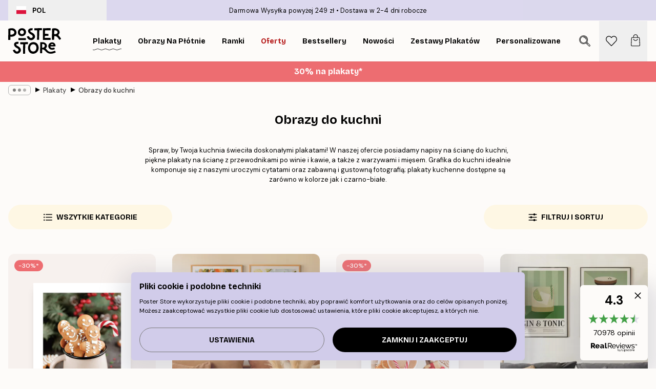

--- FILE ---
content_type: text/html; charset=utf-8
request_url: https://posterstore.pl/plakaty-obrazy/obrazy-do-kuchni/
body_size: 47834
content:
<!DOCTYPE html><html dir="ltr" lang="pl"><head><title>Plakaty i Obrazy do Kuchni - Plakaty i Grafiki Kuchenne</title><meta name="description" content="Plakaty kuchenne z motywami wina, kawy, warzyw oraz mięsa. Urocze plakaty z pasującymi do kuchni cytatami. Darmowa wysyłka powyżej 179zł. Szybkie dostawy."/><meta charSet="utf-8"/><meta name="viewport" content="initial-scale=1.0, width=device-width"/><link rel="canonical" href="https://posterstore.pl/plakaty-obrazy/obrazy-do-kuchni/"/><link rel="alternate" hrefLang="en-ie" href="https://posterstore.ie/posters-prints/kitchen/"/><link rel="alternate" hrefLang="no-no" href="https://posterstore.no/plakater-posters/kjokken/"/><link rel="alternate" hrefLang="en-ca" href="https://posterstore.ca/posters-prints/kitchen/"/><link rel="alternate" hrefLang="en-us" href="https://posterstore.com/posters-prints/kitchen/"/><link rel="alternate" hrefLang="en-au" href="https://posterstore.com/au/posters-prints/kitchen/"/><link rel="alternate" hrefLang="ro-ro" href="https://posterstore.com/ro/postere/bucatarie/"/><link rel="alternate" hrefLang="hu-hu" href="https://posterstore.hu/falikepek-poszterek/konyha/"/><link rel="alternate" hrefLang="en-hr" href="https://posterstore.eu/posters-prints/kitchen/"/><link rel="alternate" hrefLang="cs-cz" href="https://posterstore.cz/plakaty-obrazy/dekorace-kuchyne/"/><link rel="alternate" hrefLang="en-nz" href="https://posterstore.nz/posters-prints/kitchen/"/><link rel="alternate" hrefLang="ja-jp" href="https://posterstore.jp/E3-83-9D-E3-82-B9-E3-82-BF-E3-83-BC/E3-82-AD-E3-83-83-E3-83-81-E3-83-B3--E6-96-99-E7-90-86/"/><link rel="alternate" hrefLang="ko-kr" href="https://posterstore.kr/EC-95-84-ED-8A-B8-EC-9B-8C-ED-81-AC--ED-8F-AC-EC-8A-A4-ED-84-B0/EC-A3-BC-EB-B0-A9--EC-9D-B8-ED-85-8C-EB-A6-AC-EC-96-B4-EC-9A-A9/"/><link rel="alternate" hrefLang="de-de" href="https://posterstore.de/bilder-poster/kuche/"/><link rel="alternate" hrefLang="fr-fr" href="https://posterstore.fr/affiches-posters/cuisine/"/><link rel="alternate" hrefLang="en-gb" href="https://posterstore.co.uk/posters-prints/kitchen/"/><link rel="alternate" hrefLang="sv-se" href="https://posterstore.se/tavlor-posters/kokstavlor-kok/"/><link rel="alternate" hrefLang="da-dk" href="https://posterstore.dk/plakater/kokkenplakater/"/><link rel="alternate" hrefLang="nl-nl" href="https://posterstore.nl/posters/keuken-eetkamer/"/><link rel="alternate" hrefLang="de-at" href="https://posterstore.at/poster/kuche/"/><link rel="alternate" hrefLang="it-it" href="https://posterstore.it/stampe-poster/cucina/"/><link rel="alternate" hrefLang="es-es" href="https://posterstore.es/posters/cocina/"/><link rel="alternate" hrefLang="nl-be" href="https://posterstore.be/posters/keuken-eetkamer/"/><link rel="alternate" hrefLang="fi-fi" href="https://posterstore.fi/julisteet/keittiotaulut/"/><link rel="alternate" hrefLang="de-ch" href="https://posterstore.ch/bilder-poster/kuche/"/><link rel="alternate" hrefLang="ar-ae" href="https://posterstore.ae/D8-A7-D9-84-D9-84-D9-88-D8-AD-D8-A7-D8-AA--D9-88-D8-A7-D9-84-D9-85-D8-B7-D8-A8-D9-88-D8-B9-D8-A7-D8-AA/D9-84-D9-88-D8-AD-D8-A7-D8-AA--D8-A7-D9-84-D9-85-D8-B7-D8-A8-D8-AE/"/><link rel="alternate" hrefLang="pl-pl" href="https://posterstore.pl/plakaty-obrazy/obrazy-do-kuchni/"/><link rel="alternate" hrefLang="fr-ca" href="https://posterstore.ca/fr-ca/affiches-posters/cuisine/"/><link rel="alternate" hrefLang="es-us" href="https://posterstore.com/es-us/posters/cocina/"/><link rel="alternate" hrefLang="it-ch" href="https://posterstore.ch/it-ch/stampe-poster/cucina/"/><link rel="alternate" hrefLang="fr-ch" href="https://posterstore.ch/fr-ch/affiches-posters/cuisine/"/><link rel="alternate" hrefLang="fr-be" href="https://posterstore.be/fr-be/affiches-posters/cuisine/"/><link rel="alternate" hrefLang="de-be" href="https://posterstore.be/de-be/bilder-poster/kuche/"/><link rel="alternate" hrefLang="x-default" href="https://posterstore.com/posters-prints/kitchen/"/><meta property="og:description" content="Plakaty kuchenne z motywami wina, kawy, warzyw oraz mięsa. Urocze plakaty z pasującymi do kuchni cytatami. Darmowa wysyłka powyżej 179zł. Szybkie dostawy."/><meta property="og:url" content="https://posterstore.pl/plakaty-obrazy/obrazy-do-kuchni/"/><meta property="og:site_name" content="Poster Store"/><link rel="preload" as="image" imageSrcSet="https://media.posterstore.com/site_images/68630812603ad773cc39b17c_296029808_PS53057-8.jpg?auto=compress%2Cformat&amp;fit=max&amp;w=256 256w, https://media.posterstore.com/site_images/68630812603ad773cc39b17c_296029808_PS53057-8.jpg?auto=compress%2Cformat&amp;fit=max&amp;w=384 384w, https://media.posterstore.com/site_images/68630812603ad773cc39b17c_296029808_PS53057-8.jpg?auto=compress%2Cformat&amp;fit=max&amp;w=640 640w, https://media.posterstore.com/site_images/68630812603ad773cc39b17c_296029808_PS53057-8.jpg?auto=compress%2Cformat&amp;fit=max&amp;w=750 750w, https://media.posterstore.com/site_images/68630812603ad773cc39b17c_296029808_PS53057-8.jpg?auto=compress%2Cformat&amp;fit=max&amp;w=828 828w, https://media.posterstore.com/site_images/68630812603ad773cc39b17c_296029808_PS53057-8.jpg?auto=compress%2Cformat&amp;fit=max&amp;w=1080 1080w, https://media.posterstore.com/site_images/68630812603ad773cc39b17c_296029808_PS53057-8.jpg?auto=compress%2Cformat&amp;fit=max&amp;w=1200 1200w, https://media.posterstore.com/site_images/68630812603ad773cc39b17c_296029808_PS53057-8.jpg?auto=compress%2Cformat&amp;fit=max&amp;w=1920 1920w, https://media.posterstore.com/site_images/68630812603ad773cc39b17c_296029808_PS53057-8.jpg?auto=compress%2Cformat&amp;fit=max&amp;w=2048 2048w, https://media.posterstore.com/site_images/68630812603ad773cc39b17c_296029808_PS53057-8.jpg?auto=compress%2Cformat&amp;fit=max&amp;w=3840 3840w" imageSizes="25vw" fetchpriority="high"/><link rel="preload" as="image" imageSrcSet="https://media.posterstore.com/site_images/67f890a35d9fbcab43ba0b95_1820361606_PSSET0043_main_image_PS.jpg?auto=compress%2Cformat&amp;fit=max&amp;w=256 256w, https://media.posterstore.com/site_images/67f890a35d9fbcab43ba0b95_1820361606_PSSET0043_main_image_PS.jpg?auto=compress%2Cformat&amp;fit=max&amp;w=384 384w, https://media.posterstore.com/site_images/67f890a35d9fbcab43ba0b95_1820361606_PSSET0043_main_image_PS.jpg?auto=compress%2Cformat&amp;fit=max&amp;w=640 640w, https://media.posterstore.com/site_images/67f890a35d9fbcab43ba0b95_1820361606_PSSET0043_main_image_PS.jpg?auto=compress%2Cformat&amp;fit=max&amp;w=750 750w, https://media.posterstore.com/site_images/67f890a35d9fbcab43ba0b95_1820361606_PSSET0043_main_image_PS.jpg?auto=compress%2Cformat&amp;fit=max&amp;w=828 828w, https://media.posterstore.com/site_images/67f890a35d9fbcab43ba0b95_1820361606_PSSET0043_main_image_PS.jpg?auto=compress%2Cformat&amp;fit=max&amp;w=1080 1080w, https://media.posterstore.com/site_images/67f890a35d9fbcab43ba0b95_1820361606_PSSET0043_main_image_PS.jpg?auto=compress%2Cformat&amp;fit=max&amp;w=1200 1200w, https://media.posterstore.com/site_images/67f890a35d9fbcab43ba0b95_1820361606_PSSET0043_main_image_PS.jpg?auto=compress%2Cformat&amp;fit=max&amp;w=1920 1920w, https://media.posterstore.com/site_images/67f890a35d9fbcab43ba0b95_1820361606_PSSET0043_main_image_PS.jpg?auto=compress%2Cformat&amp;fit=max&amp;w=2048 2048w, https://media.posterstore.com/site_images/67f890a35d9fbcab43ba0b95_1820361606_PSSET0043_main_image_PS.jpg?auto=compress%2Cformat&amp;fit=max&amp;w=3840 3840w" imageSizes="25vw" fetchpriority="high"/><link rel="preload" as="image" imageSrcSet="https://media.posterstore.com/site_images/68630878603ad773cc39b189_2118760562_PS53068-8.jpg?auto=compress%2Cformat&amp;fit=max&amp;w=256 256w, https://media.posterstore.com/site_images/68630878603ad773cc39b189_2118760562_PS53068-8.jpg?auto=compress%2Cformat&amp;fit=max&amp;w=384 384w, https://media.posterstore.com/site_images/68630878603ad773cc39b189_2118760562_PS53068-8.jpg?auto=compress%2Cformat&amp;fit=max&amp;w=640 640w, https://media.posterstore.com/site_images/68630878603ad773cc39b189_2118760562_PS53068-8.jpg?auto=compress%2Cformat&amp;fit=max&amp;w=750 750w, https://media.posterstore.com/site_images/68630878603ad773cc39b189_2118760562_PS53068-8.jpg?auto=compress%2Cformat&amp;fit=max&amp;w=828 828w, https://media.posterstore.com/site_images/68630878603ad773cc39b189_2118760562_PS53068-8.jpg?auto=compress%2Cformat&amp;fit=max&amp;w=1080 1080w, https://media.posterstore.com/site_images/68630878603ad773cc39b189_2118760562_PS53068-8.jpg?auto=compress%2Cformat&amp;fit=max&amp;w=1200 1200w, https://media.posterstore.com/site_images/68630878603ad773cc39b189_2118760562_PS53068-8.jpg?auto=compress%2Cformat&amp;fit=max&amp;w=1920 1920w, https://media.posterstore.com/site_images/68630878603ad773cc39b189_2118760562_PS53068-8.jpg?auto=compress%2Cformat&amp;fit=max&amp;w=2048 2048w, https://media.posterstore.com/site_images/68630878603ad773cc39b189_2118760562_PS53068-8.jpg?auto=compress%2Cformat&amp;fit=max&amp;w=3840 3840w" imageSizes="25vw" fetchpriority="high"/><link rel="preload" as="image" imageSrcSet="https://media.posterstore.com/site_images/67f890b1c754fec185584b06_1999044374_PSSET0044_main_image_PS.jpg?auto=compress%2Cformat&amp;fit=max&amp;w=256 256w, https://media.posterstore.com/site_images/67f890b1c754fec185584b06_1999044374_PSSET0044_main_image_PS.jpg?auto=compress%2Cformat&amp;fit=max&amp;w=384 384w, https://media.posterstore.com/site_images/67f890b1c754fec185584b06_1999044374_PSSET0044_main_image_PS.jpg?auto=compress%2Cformat&amp;fit=max&amp;w=640 640w, https://media.posterstore.com/site_images/67f890b1c754fec185584b06_1999044374_PSSET0044_main_image_PS.jpg?auto=compress%2Cformat&amp;fit=max&amp;w=750 750w, https://media.posterstore.com/site_images/67f890b1c754fec185584b06_1999044374_PSSET0044_main_image_PS.jpg?auto=compress%2Cformat&amp;fit=max&amp;w=828 828w, https://media.posterstore.com/site_images/67f890b1c754fec185584b06_1999044374_PSSET0044_main_image_PS.jpg?auto=compress%2Cformat&amp;fit=max&amp;w=1080 1080w, https://media.posterstore.com/site_images/67f890b1c754fec185584b06_1999044374_PSSET0044_main_image_PS.jpg?auto=compress%2Cformat&amp;fit=max&amp;w=1200 1200w, https://media.posterstore.com/site_images/67f890b1c754fec185584b06_1999044374_PSSET0044_main_image_PS.jpg?auto=compress%2Cformat&amp;fit=max&amp;w=1920 1920w, https://media.posterstore.com/site_images/67f890b1c754fec185584b06_1999044374_PSSET0044_main_image_PS.jpg?auto=compress%2Cformat&amp;fit=max&amp;w=2048 2048w, https://media.posterstore.com/site_images/67f890b1c754fec185584b06_1999044374_PSSET0044_main_image_PS.jpg?auto=compress%2Cformat&amp;fit=max&amp;w=3840 3840w" imageSizes="25vw" fetchpriority="high"/><link rel="preload" as="image" imageSrcSet="https://media.posterstore.com/site_images/67f890c40e5aad9232e8a7aa_1905273985_PSSET0046_main_image_PS.jpg?auto=compress%2Cformat&amp;fit=max&amp;w=256 256w, https://media.posterstore.com/site_images/67f890c40e5aad9232e8a7aa_1905273985_PSSET0046_main_image_PS.jpg?auto=compress%2Cformat&amp;fit=max&amp;w=384 384w, https://media.posterstore.com/site_images/67f890c40e5aad9232e8a7aa_1905273985_PSSET0046_main_image_PS.jpg?auto=compress%2Cformat&amp;fit=max&amp;w=640 640w, https://media.posterstore.com/site_images/67f890c40e5aad9232e8a7aa_1905273985_PSSET0046_main_image_PS.jpg?auto=compress%2Cformat&amp;fit=max&amp;w=750 750w, https://media.posterstore.com/site_images/67f890c40e5aad9232e8a7aa_1905273985_PSSET0046_main_image_PS.jpg?auto=compress%2Cformat&amp;fit=max&amp;w=828 828w, https://media.posterstore.com/site_images/67f890c40e5aad9232e8a7aa_1905273985_PSSET0046_main_image_PS.jpg?auto=compress%2Cformat&amp;fit=max&amp;w=1080 1080w, https://media.posterstore.com/site_images/67f890c40e5aad9232e8a7aa_1905273985_PSSET0046_main_image_PS.jpg?auto=compress%2Cformat&amp;fit=max&amp;w=1200 1200w, https://media.posterstore.com/site_images/67f890c40e5aad9232e8a7aa_1905273985_PSSET0046_main_image_PS.jpg?auto=compress%2Cformat&amp;fit=max&amp;w=1920 1920w, https://media.posterstore.com/site_images/67f890c40e5aad9232e8a7aa_1905273985_PSSET0046_main_image_PS.jpg?auto=compress%2Cformat&amp;fit=max&amp;w=2048 2048w, https://media.posterstore.com/site_images/67f890c40e5aad9232e8a7aa_1905273985_PSSET0046_main_image_PS.jpg?auto=compress%2Cformat&amp;fit=max&amp;w=3840 3840w" imageSizes="25vw" fetchpriority="high"/><link rel="preload" as="image" imageSrcSet="https://media.posterstore.com/site_images/686319d20b074212f55c83dd_693691765_PS53441-8.jpg?auto=compress%2Cformat&amp;fit=max&amp;w=256 256w, https://media.posterstore.com/site_images/686319d20b074212f55c83dd_693691765_PS53441-8.jpg?auto=compress%2Cformat&amp;fit=max&amp;w=384 384w, https://media.posterstore.com/site_images/686319d20b074212f55c83dd_693691765_PS53441-8.jpg?auto=compress%2Cformat&amp;fit=max&amp;w=640 640w, https://media.posterstore.com/site_images/686319d20b074212f55c83dd_693691765_PS53441-8.jpg?auto=compress%2Cformat&amp;fit=max&amp;w=750 750w, https://media.posterstore.com/site_images/686319d20b074212f55c83dd_693691765_PS53441-8.jpg?auto=compress%2Cformat&amp;fit=max&amp;w=828 828w, https://media.posterstore.com/site_images/686319d20b074212f55c83dd_693691765_PS53441-8.jpg?auto=compress%2Cformat&amp;fit=max&amp;w=1080 1080w, https://media.posterstore.com/site_images/686319d20b074212f55c83dd_693691765_PS53441-8.jpg?auto=compress%2Cformat&amp;fit=max&amp;w=1200 1200w, https://media.posterstore.com/site_images/686319d20b074212f55c83dd_693691765_PS53441-8.jpg?auto=compress%2Cformat&amp;fit=max&amp;w=1920 1920w, https://media.posterstore.com/site_images/686319d20b074212f55c83dd_693691765_PS53441-8.jpg?auto=compress%2Cformat&amp;fit=max&amp;w=2048 2048w, https://media.posterstore.com/site_images/686319d20b074212f55c83dd_693691765_PS53441-8.jpg?auto=compress%2Cformat&amp;fit=max&amp;w=3840 3840w" imageSizes="25vw" fetchpriority="high"/><link rel="preload" as="image" imageSrcSet="https://media.posterstore.com/site_images/686301797d2ae084e1827a53_744597332_PS52863-8.jpg?auto=compress%2Cformat&amp;fit=max&amp;w=256 256w, https://media.posterstore.com/site_images/686301797d2ae084e1827a53_744597332_PS52863-8.jpg?auto=compress%2Cformat&amp;fit=max&amp;w=384 384w, https://media.posterstore.com/site_images/686301797d2ae084e1827a53_744597332_PS52863-8.jpg?auto=compress%2Cformat&amp;fit=max&amp;w=640 640w, https://media.posterstore.com/site_images/686301797d2ae084e1827a53_744597332_PS52863-8.jpg?auto=compress%2Cformat&amp;fit=max&amp;w=750 750w, https://media.posterstore.com/site_images/686301797d2ae084e1827a53_744597332_PS52863-8.jpg?auto=compress%2Cformat&amp;fit=max&amp;w=828 828w, https://media.posterstore.com/site_images/686301797d2ae084e1827a53_744597332_PS52863-8.jpg?auto=compress%2Cformat&amp;fit=max&amp;w=1080 1080w, https://media.posterstore.com/site_images/686301797d2ae084e1827a53_744597332_PS52863-8.jpg?auto=compress%2Cformat&amp;fit=max&amp;w=1200 1200w, https://media.posterstore.com/site_images/686301797d2ae084e1827a53_744597332_PS52863-8.jpg?auto=compress%2Cformat&amp;fit=max&amp;w=1920 1920w, https://media.posterstore.com/site_images/686301797d2ae084e1827a53_744597332_PS52863-8.jpg?auto=compress%2Cformat&amp;fit=max&amp;w=2048 2048w, https://media.posterstore.com/site_images/686301797d2ae084e1827a53_744597332_PS52863-8.jpg?auto=compress%2Cformat&amp;fit=max&amp;w=3840 3840w" imageSizes="25vw" fetchpriority="high"/><link rel="preload" as="image" imageSrcSet="https://media.posterstore.com/site_images/6862c8dc85731f3c2fe54ee4_1921989158_PS51433-8.jpg?auto=compress%2Cformat&amp;fit=max&amp;w=256 256w, https://media.posterstore.com/site_images/6862c8dc85731f3c2fe54ee4_1921989158_PS51433-8.jpg?auto=compress%2Cformat&amp;fit=max&amp;w=384 384w, https://media.posterstore.com/site_images/6862c8dc85731f3c2fe54ee4_1921989158_PS51433-8.jpg?auto=compress%2Cformat&amp;fit=max&amp;w=640 640w, https://media.posterstore.com/site_images/6862c8dc85731f3c2fe54ee4_1921989158_PS51433-8.jpg?auto=compress%2Cformat&amp;fit=max&amp;w=750 750w, https://media.posterstore.com/site_images/6862c8dc85731f3c2fe54ee4_1921989158_PS51433-8.jpg?auto=compress%2Cformat&amp;fit=max&amp;w=828 828w, https://media.posterstore.com/site_images/6862c8dc85731f3c2fe54ee4_1921989158_PS51433-8.jpg?auto=compress%2Cformat&amp;fit=max&amp;w=1080 1080w, https://media.posterstore.com/site_images/6862c8dc85731f3c2fe54ee4_1921989158_PS51433-8.jpg?auto=compress%2Cformat&amp;fit=max&amp;w=1200 1200w, https://media.posterstore.com/site_images/6862c8dc85731f3c2fe54ee4_1921989158_PS51433-8.jpg?auto=compress%2Cformat&amp;fit=max&amp;w=1920 1920w, https://media.posterstore.com/site_images/6862c8dc85731f3c2fe54ee4_1921989158_PS51433-8.jpg?auto=compress%2Cformat&amp;fit=max&amp;w=2048 2048w, https://media.posterstore.com/site_images/6862c8dc85731f3c2fe54ee4_1921989158_PS51433-8.jpg?auto=compress%2Cformat&amp;fit=max&amp;w=3840 3840w" imageSizes="25vw" fetchpriority="high"/><link rel="preload" href="/_next/static/media/heart-outline.a7762d83.svg" as="image" fetchpriority="high"/><meta name="next-head-count" content="50"/><link rel="shortcut icon" href="/favicon.ico" type="image/x-icon"/><link rel="mask-icon" href="/mask-icon.svg" color="black"/><link rel="apple-touch-icon" href="/touch-icon.png"/><meta name="theme-color" content="#fff" media="(prefers-color-scheme: light)"/><meta name="theme-color" content="#fff" media="(prefers-color-scheme: dark)"/><meta name="theme-color" content="#fff"/><meta name="google" content="notranslate"/><link rel="preload" href="/_next/static/css/0f0e37847d5ea305.css" as="style" crossorigin="anonymous"/><link rel="stylesheet" href="/_next/static/css/0f0e37847d5ea305.css" crossorigin="anonymous" data-n-g=""/><link rel="preload" href="/_next/static/css/5f9502f05fa05a11.css" as="style" crossorigin="anonymous"/><link rel="stylesheet" href="/_next/static/css/5f9502f05fa05a11.css" crossorigin="anonymous" data-n-p=""/><noscript data-n-css=""></noscript><script defer="" crossorigin="anonymous" nomodule="" src="/_next/static/chunks/polyfills-42372ed130431b0a.js"></script><script defer="" src="/_next/static/chunks/2835-ca6d2bbaeb61665b.js" crossorigin="anonymous"></script><script defer="" src="/_next/static/chunks/8873.06ed890459f86d14.js" crossorigin="anonymous"></script><script defer="" src="/_next/static/chunks/5921.5ccbfc10af8a5db7.js" crossorigin="anonymous"></script><script defer="" src="/_next/static/chunks/6329.c2ddccd701c6e831.js" crossorigin="anonymous"></script><script src="/_next/static/chunks/webpack-37a0ec565ba3d583.js" defer="" crossorigin="anonymous"></script><script src="/_next/static/chunks/framework-ad5a2060caaa3ac5.js" defer="" crossorigin="anonymous"></script><script src="/_next/static/chunks/main-bef785a8afe73322.js" defer="" crossorigin="anonymous"></script><script src="/_next/static/chunks/pages/_app-95e21b9de368b82a.js" defer="" crossorigin="anonymous"></script><script src="/_next/static/chunks/6028-bba8a1ef98af8e53.js" defer="" crossorigin="anonymous"></script><script src="/_next/static/chunks/3304-aee3a66350e08323.js" defer="" crossorigin="anonymous"></script><script src="/_next/static/chunks/7765-9cd804f32efda6e4.js" defer="" crossorigin="anonymous"></script><script src="/_next/static/chunks/5608-27c8be148ad06f18.js" defer="" crossorigin="anonymous"></script><script src="/_next/static/chunks/9512-fe5e697cd4747d2e.js" defer="" crossorigin="anonymous"></script><script src="/_next/static/chunks/pages/%5B...slug%5D-031117b5985f63ae.js" defer="" crossorigin="anonymous"></script><script src="/_next/static/QpZAGMSX8sOAptgui9e_s/_buildManifest.js" defer="" crossorigin="anonymous"></script><script src="/_next/static/QpZAGMSX8sOAptgui9e_s/_ssgManifest.js" defer="" crossorigin="anonymous"></script></head><body class="notranslate" lang="pl"><noscript><iframe title="Google Tag Manager" src="https://www.googletagmanager.com/ns.html?id=GTM-T9G5H8D" height="0" width="0" style="display:none;visibility:hidden"></iframe></noscript><div id="__loading-indicator"></div><div id="__next"><script>history.scrollRestoration = "manual"</script><div id="app" data-project="PS" class="__variable_6e5d6a __variable_fc1bc1 font-body flex min-h-full flex-col"><a href="#main" class="visually-hidden">Skip to main content.</a><aside id="status" class="relative z-40 h-6 bg-brand-purple/75 px-4 w-content:h-10 z-40" aria-label="Status bar"><div class="relative m-auto flex h-full w-full max-w-header items-center"><button class="absolute z-10 hidden h-full w-48 items-center py-1 w-content:flex"><div class="relative flex h-full items-center rounded-md px-4 text-xs uppercase hover:bg-brand-purple active:bg-brand-purple ltr:-left-4 rtl:-right-4"><div class="relative me-3 flex" style="min-height:15.4px;min-width:19px"><img alt="Poland flag icon" aria-hidden="true" loading="lazy" width="640" height="480" decoding="async" data-nimg="1" class="absolute h-full w-full object-cover" style="color:transparent" src="/_next/static/media/pl.a1350f0c.svg"/></div><div class="flex h-4 items-center"><span class="font-bold" title="Poland">POL</span></div></div></button><span></span><div role="region" aria-label="Announcements" class="w-full h-full flex-1 relative"><ul class="flex w-full flex-center h-full"><li aria-posinset="1" aria-setsize="2" class="transition-opacity absolute w-full overflow-hidden flex flex-center opacity-100" style="transition-duration:500ms"><p class="truncate w-content:scale-90">Darmowa Wysyłka powyżej 249 zł</p></li><li aria-posinset="2" aria-setsize="2" class="transition-opacity absolute w-full overflow-hidden flex flex-center opacity-0 pointer-events-none" style="transition-duration:200ms"><p class="truncate w-content:scale-90">Dostawa w 2-4 dni robocze</p></li></ul></div></div></aside><header role="banner" class="sticky top-0 z-30" aria-label="Main navigation"><div class="flex h-16 items-center bg-brand-white px-1 shadow-sm lg:h-20 lg:px-4"><nav role="navigation" class="mx-auto flex w-full max-w-header items-center justify-between transition-all duration-500"><a class="flex transition-opacity duration-150 items-center justify-center lg:justify-start active:hover:opacity-60 active:hover:delay-0 active:hover:transition-none lg:w-[165px] max-w-content opacity-0" aria-current="false" href="https://posterstore.pl/"><img alt="Poster Store logo" loading="lazy" width="1143" height="557" decoding="async" data-nimg="1" class="lg:h-[50px] h-[32px] lg:my-4 w-auto lg:m-0 m-auto transition-opacity opacity-100 delay-300 lg:delay-500 w-content:delay-0 transition-opacity duration-500 opacity-100 delay-300" style="color:transparent" src="/_next/static/media/logo.efc2cd70.svg"/></a><section id="synapse-popover-group-Rqhr6" aria-label="Site navigation" class="hide-scrollbar me-4 hidden flex-1 overflow-x-auto lg:flex"><div class="group static" data-ph="top-nav"><a class="popover-button flex-center flex flex items-center capitalize font-display font-bold tracking-[0.5px] lg:tracking-[0.56px] text-xs lg:text-sm h-20 px-2.5 lg:px-4 whitespace-nowrap transition-colors duration-300 button-tertiary-active !ps-0" id="synapse-popover-R6qhr6-button" aria-expanded="false" href="https://posterstore.pl/plakaty-obrazy/"><span class="relative flex h-full items-center"><span class="relative tracking-normal">Plakaty<div class="absolute" style="overflow:hidden;background-image:url(&#x27;data:image/svg+xml;utf8,&lt;svg xmlns=&quot;http://www.w3.org/2000/svg&quot; viewBox=&quot;0 0 100 20&quot; preserveAspectRatio=&quot;none&quot;&gt;&lt;path d=&quot;M0,10 Q25,0 50,10 T100,10&quot; fill=&quot;none&quot; stroke=&quot;%23000&quot; stroke-width=&quot;4&quot; /&gt;&lt;/svg&gt;&#x27;);background-repeat:repeat-x;background-position:center;background-size:15px 5px;width:100%;height:10px;opacity:1"></div></span></span></a></div><div class="group static" data-ph="top-nav"><a class="popover-button flex-center flex flex items-center capitalize font-display font-bold tracking-[0.5px] lg:tracking-[0.56px] text-xs lg:text-sm h-20 px-2.5 lg:px-4 whitespace-nowrap transition-colors duration-300 button-tertiary-active" id="synapse-popover-Raqhr6-button" aria-expanded="false" href="https://posterstore.pl/canvas/"><span class="relative flex h-full items-center"><span class="relative tracking-normal">Obrazy na płótnie<div class="absolute !opacity-0 group-hover:!opacity-50" style="overflow:hidden;background-image:url(&#x27;data:image/svg+xml;utf8,&lt;svg xmlns=&quot;http://www.w3.org/2000/svg&quot; viewBox=&quot;0 0 100 20&quot; preserveAspectRatio=&quot;none&quot;&gt;&lt;path d=&quot;M0,10 Q25,0 50,10 T100,10&quot; fill=&quot;none&quot; stroke=&quot;%23000&quot; stroke-width=&quot;4&quot; /&gt;&lt;/svg&gt;&#x27;);background-repeat:repeat-x;background-position:center;background-size:15px 5px;width:100%;height:10px;opacity:1"></div></span></span></a></div><div class="group static" data-ph="top-nav"><a class="popover-button flex-center flex flex items-center capitalize font-display font-bold tracking-[0.5px] lg:tracking-[0.56px] text-xs lg:text-sm h-20 px-2.5 lg:px-4 whitespace-nowrap transition-colors duration-300 button-tertiary-active" id="synapse-popover-Reqhr6-button" aria-expanded="false" href="https://posterstore.pl/ramki/"><span class="relative flex h-full items-center"><span class="relative tracking-normal">Ramki<div class="absolute !opacity-0 group-hover:!opacity-50" style="overflow:hidden;background-image:url(&#x27;data:image/svg+xml;utf8,&lt;svg xmlns=&quot;http://www.w3.org/2000/svg&quot; viewBox=&quot;0 0 100 20&quot; preserveAspectRatio=&quot;none&quot;&gt;&lt;path d=&quot;M0,10 Q25,0 50,10 T100,10&quot; fill=&quot;none&quot; stroke=&quot;%23000&quot; stroke-width=&quot;4&quot; /&gt;&lt;/svg&gt;&#x27;);background-repeat:repeat-x;background-position:center;background-size:15px 5px;width:100%;height:10px;opacity:1"></div></span></span></a></div><div class="group" data-ph="top-nav"><a class="popover-button flex-center flex flex items-center capitalize font-display font-bold tracking-[0.5px] lg:tracking-[0.56px] text-xs lg:text-sm h-20 px-2.5 lg:px-4 whitespace-nowrap transition-colors duration-300 button-tertiary-active text-urgent" id="synapse-popover-Riqhr6-button" aria-expanded="false" aria-controls="synapse-popover-Riqhr6" href="https://posterstore.pl/wyprzedaz/"><span class="relative">Oferty<div class="absolute !opacity-0 group-hover:!opacity-50" style="overflow:hidden;background-image:url(&#x27;data:image/svg+xml;utf8,&lt;svg xmlns=&quot;http://www.w3.org/2000/svg&quot; viewBox=&quot;0 0 100 20&quot; preserveAspectRatio=&quot;none&quot;&gt;&lt;path d=&quot;M0,10 Q25,0 50,10 T100,10&quot; fill=&quot;none&quot; stroke=&quot;%23B21010&quot; stroke-width=&quot;4&quot; /&gt;&lt;/svg&gt;&#x27;);background-repeat:repeat-x;background-position:center;background-size:15px 5px;width:100%;height:10px;opacity:1"></div></span></a></div><div class="group" data-ph="top-nav"><a class="popover-button flex-center flex flex items-center capitalize font-display font-bold tracking-[0.5px] lg:tracking-[0.56px] text-xs lg:text-sm h-20 px-2.5 lg:px-4 whitespace-nowrap transition-colors duration-300 button-tertiary-active" id="synapse-popover-Rmqhr6-button" aria-expanded="false" aria-controls="synapse-popover-Rmqhr6" href="https://posterstore.pl/plakaty-obrazy/bestsellery/"><span class="relative">Bestsellery<div class="absolute !opacity-0 group-hover:!opacity-50" style="overflow:hidden;background-image:url(&#x27;data:image/svg+xml;utf8,&lt;svg xmlns=&quot;http://www.w3.org/2000/svg&quot; viewBox=&quot;0 0 100 20&quot; preserveAspectRatio=&quot;none&quot;&gt;&lt;path d=&quot;M0,10 Q25,0 50,10 T100,10&quot; fill=&quot;none&quot; stroke=&quot;%23000&quot; stroke-width=&quot;4&quot; /&gt;&lt;/svg&gt;&#x27;);background-repeat:repeat-x;background-position:center;background-size:15px 5px;width:100%;height:10px;opacity:1"></div></span></a></div><div class="group" data-ph="top-nav"><a class="popover-button flex-center flex flex items-center capitalize font-display font-bold tracking-[0.5px] lg:tracking-[0.56px] text-xs lg:text-sm h-20 px-2.5 lg:px-4 whitespace-nowrap transition-colors duration-300 button-tertiary-active" id="synapse-popover-Rqqhr6-button" aria-expanded="false" aria-controls="synapse-popover-Rqqhr6" href="https://posterstore.pl/plakaty-obrazy/nowosci/"><span class="relative">Nowości<div class="absolute !opacity-0 group-hover:!opacity-50" style="overflow:hidden;background-image:url(&#x27;data:image/svg+xml;utf8,&lt;svg xmlns=&quot;http://www.w3.org/2000/svg&quot; viewBox=&quot;0 0 100 20&quot; preserveAspectRatio=&quot;none&quot;&gt;&lt;path d=&quot;M0,10 Q25,0 50,10 T100,10&quot; fill=&quot;none&quot; stroke=&quot;%23000&quot; stroke-width=&quot;4&quot; /&gt;&lt;/svg&gt;&#x27;);background-repeat:repeat-x;background-position:center;background-size:15px 5px;width:100%;height:10px;opacity:1"></div></span></a></div><div class="group" data-ph="top-nav"><a class="popover-button flex-center flex flex items-center capitalize font-display font-bold tracking-[0.5px] lg:tracking-[0.56px] text-xs lg:text-sm h-20 px-2.5 lg:px-4 whitespace-nowrap transition-colors duration-300 button-tertiary-active" id="synapse-popover-Ruqhr6-button" aria-expanded="false" aria-controls="synapse-popover-Ruqhr6" href="https://posterstore.pl/plakaty-obrazy/zestawy-plakatow/"><span class="relative">Zestawy plakatów<div class="absolute !opacity-0 group-hover:!opacity-50" style="overflow:hidden;background-image:url(&#x27;data:image/svg+xml;utf8,&lt;svg xmlns=&quot;http://www.w3.org/2000/svg&quot; viewBox=&quot;0 0 100 20&quot; preserveAspectRatio=&quot;none&quot;&gt;&lt;path d=&quot;M0,10 Q25,0 50,10 T100,10&quot; fill=&quot;none&quot; stroke=&quot;%23000&quot; stroke-width=&quot;4&quot; /&gt;&lt;/svg&gt;&#x27;);background-repeat:repeat-x;background-position:center;background-size:15px 5px;width:100%;height:10px;opacity:1"></div></span></a></div><div class="group" data-ph="top-nav"><a class="popover-button flex-center flex flex items-center capitalize font-display font-bold tracking-[0.5px] lg:tracking-[0.56px] text-xs lg:text-sm h-20 px-2.5 lg:px-4 whitespace-nowrap transition-colors duration-300 button-tertiary-active" id="synapse-popover-R12qhr6-button" aria-expanded="false" aria-controls="synapse-popover-R12qhr6" href="https://posterstore.pl/artwork/"><span class="relative">Personalizowane plakaty ze zdjęciami<div class="absolute !opacity-0 group-hover:!opacity-50" style="overflow:hidden;background-image:url(&#x27;data:image/svg+xml;utf8,&lt;svg xmlns=&quot;http://www.w3.org/2000/svg&quot; viewBox=&quot;0 0 100 20&quot; preserveAspectRatio=&quot;none&quot;&gt;&lt;path d=&quot;M0,10 Q25,0 50,10 T100,10&quot; fill=&quot;none&quot; stroke=&quot;%23000&quot; stroke-width=&quot;4&quot; /&gt;&lt;/svg&gt;&#x27;);background-repeat:repeat-x;background-position:center;background-size:15px 5px;width:100%;height:10px;opacity:1"></div></span></a></div><div class="group" data-ph="top-nav"><a class="popover-button flex-center flex flex items-center capitalize font-display font-bold tracking-[0.5px] lg:tracking-[0.56px] text-xs lg:text-sm h-20 px-2.5 lg:px-4 whitespace-nowrap transition-colors duration-300 button-tertiary-active" id="synapse-popover-R16qhr6-button" aria-expanded="false" aria-controls="synapse-popover-R16qhr6" href="https://posterstore.pl/g/inspiracje-domowa-galeria-obrazow/"><span class="relative">Galeria obrazów<div class="absolute !opacity-0 group-hover:!opacity-50" style="overflow:hidden;background-image:url(&#x27;data:image/svg+xml;utf8,&lt;svg xmlns=&quot;http://www.w3.org/2000/svg&quot; viewBox=&quot;0 0 100 20&quot; preserveAspectRatio=&quot;none&quot;&gt;&lt;path d=&quot;M0,10 Q25,0 50,10 T100,10&quot; fill=&quot;none&quot; stroke=&quot;%23000&quot; stroke-width=&quot;4&quot; /&gt;&lt;/svg&gt;&#x27;);background-repeat:repeat-x;background-position:center;background-size:15px 5px;width:100%;height:10px;opacity:1"></div></span></a></div><div class="group" data-ph="top-nav"><a class="popover-button flex-center flex flex items-center capitalize font-display font-bold tracking-[0.5px] lg:tracking-[0.56px] text-xs lg:text-sm h-20 px-2.5 lg:px-4 whitespace-nowrap transition-colors duration-300 button-tertiary-active" id="synapse-popover-R1aqhr6-button" aria-expanded="false" aria-controls="synapse-popover-R1aqhr6" href="https://posterstore.pl/jak-stworzyc-swoja-idealna-galerie-scienna/"><span class="relative">Jak urządzić wnętrze<div class="absolute !opacity-0 group-hover:!opacity-50" style="overflow:hidden;background-image:url(&#x27;data:image/svg+xml;utf8,&lt;svg xmlns=&quot;http://www.w3.org/2000/svg&quot; viewBox=&quot;0 0 100 20&quot; preserveAspectRatio=&quot;none&quot;&gt;&lt;path d=&quot;M0,10 Q25,0 50,10 T100,10&quot; fill=&quot;none&quot; stroke=&quot;%23000&quot; stroke-width=&quot;4&quot; /&gt;&lt;/svg&gt;&#x27;);background-repeat:repeat-x;background-position:center;background-size:15px 5px;width:100%;height:10px;opacity:1"></div></span></a></div></section></nav></div></header><div id="promotional-banner" class="sticky top-0 z-20" style="top:0px"><button class="w-full"><aside aria-labelledby="synapse-promotional-banner-R31r6-title" class="flex flex-col flex-center text-center py-2 px-4 z-20 relative group" style="background:#ed6d71;color:#fff"><div class="max-w-header relative w-full"><div class="flex flex-col px-8"><span id="synapse-promotional-banner-R31r6-title" class="h3">30% na plakaty*</span></div></div></aside></button></div><a href="https://posterstore.pl/promotion/wyprzedaz/"></a><span></span><main id="main" class="flex-1"><script type="application/ld+json">{
        "@context": "http://schema.org/",
        "@type": "CollectionPage",
        "name": "Plakaty i Obrazy do Kuchni - Plakaty i Grafiki Kuchenne",
        "headline": "Obrazy do kuchni",
        "description":
          "Obrazy do kuchni online w Poster Store&nbsp;     Nowoczesne Obrazy do kuchni  Jedzenie łączy ludzi. Dla wielu ludzi jest ono uważane za ważną część życia i musimy przyznać, że my r&oacute;wnież kochamy jedzenie! Nasze nowoczesne czarno-białe obrazy do kuchni idealnie nadadzą się do pokoju, w kt&oacute;rym przygotowujesz jedzenie. Wiele naszych nowoczesnych plakat&oacute;w kuchennych zawiera przydatne informacje kulinarne na przykład plakat przewodnik po winie, lub plakat koktajlowy, kt&oacute;ry m&oacute;wi jak zrobić sw&oacute;j ulubiony koktajl. Posiadamy nawet napisy na ścianę&nbsp;do kuchni oraz plakaty do kuchni zioła, kt&oacute;re zawierają wszystkie rodzaje kulinarnych zi&oacute;ł i ich łacińskie nazwy. Wieszając nasze nowoczesne, tanie plakaty do kuchni, masz gwarancję, dobrej zabawy w kuchni podczas nauki, możesz nawet przeczytać kilka ciekawostek, kt&oacute;rymi możesz podzielić się z gośćmi podczas obiadu.&nbsp;&nbsp;  Obrazy do kuchni z napisami  Świetnym sposobem na wywołanie śmiechu w kuchni są obrazy do kuchni z napisami. Śmieszne plakaty do kuchni powodują, że zawsze masz coś ciekawego do obejrzenia, a gdy zaprosisz znajomych na kolacje wywołają świetny początek rozmowy. Niekt&oacute;re śmieszne plakaty do kuchni z napisami mogą być nawet bardziej trafne niż myślisz. Innym powodem, dla kt&oacute;rego warto powiesić obrazy do kuchni z napisami, jest to, że jeżeli lubisz gotować ale nie czekać, aż jedzenie będzie gotowe, zawsze będziesz miał coś do czytania w międzyczasie. Kup nasze tanie plakaty do kuchni z napisami i zaproś humor i zabawę do swojego domu. Plakaty do kuchni z napisami dostępne są online w Poster Store. &nbsp;      Ścienne dekoracje do kuchni  Myślisz, że twoja kuchnia wygląda nudno? Nie cieszysz się już jej wyglądem? Trafiłeś we właściwe miejsce! W Poster Store sprzedajemy ścienne dekoracje do kuchni. Nasze obrazy do kuchni w stylu retro gwarantują stworzenie niesamowitej atmosfery w Twojej kuchni. Być może myślisz, że sztuka ścienna jest przeznaczona jedynie do takich pokoi jak salon, sypialnia i korytarz? Pomyśl jeszcze raz! Kuchnia jest często miejscem, w kt&oacute;rym przygotowywane jest wspaniałe jedzenie i kt&oacute;re jest niezwykle inspirujące, a zatem dekoracje ścienne do kuchni mogą pom&oacute;c ci wydobyć jej prawdziwy i unikalny charakter. Nawet w najmniejszej kuchni na pewno jest ściana lub p&oacute;łka, kt&oacute;ra idealnie nadaje się ma dekoracje kuchenne i ładne plakaty do kuchni. Grafika do kuchni dostępna w Poster Store z pewnością nada Twojej kuchni nowego charakteru!  Duże obrazy do kuchni&nbsp;  Jeśli Twoja kuchnia świeci pustkami i nie jesteś pewien, co z tym zrobić dlaczego by tak nie ozdobić jej poprzez duże obrazy do kuchni w stylu retro od Poster Store? Niekt&oacute;re domy mają piękne i przestronne kuchnie, do kt&oacute;rych śmieszne plakaty do kuchni oraz dekoracje kuchenne związane z żywnością pasują idealnie. W dużych, otwartych kuchniach z rozbudowaną jadalnią duże czarno-białe plakaty mogą stanowić piękne wykończenie. Nasze plakaty kuchenne nadają się do wszystkich rodzaj&oacute;w kuchni i dom&oacute;w, a nasze oszałamiające ramki doskonale oprawiają plakaty do kuchni. Grafika do kuchni z przewodnikiem po winie będzie świetnie wyglądać oprawiona w&nbsp;dużą czarną metalową ramą, a&nbsp;plakat do kuchni zioła świetnie sprawdza się w&nbsp;jasnej&nbsp;drewnianej&nbsp;ramce!&nbsp;Kup tanie plakaty do kuchni online już teraz w Poster Store.&nbsp;",
        "breadcrumb": {
          "@type": "BreadcrumbList",
          "itemListElement": [{"@type":"ListItem","item":{"@id":"https://posterstore.pl/","name":"Poster Store"},"position":1},{"@type":"ListItem","item":{"@id":"https://posterstore.pl/plakaty-obrazy/","name":"Plakaty"},"position":2},{"@type":"ListItem","item":{"@id":"https://posterstore.pl/plakaty-obrazy/obrazy-do-kuchni/","name":"Obrazy do kuchni"},"position":3}]
        },
        "url": "https://posterstore.pl/plakaty-obrazy/obrazy-do-kuchni/",
        "mainEntity": {
          "@type": "ItemList",
          "url": "https://posterstore.pl/plakaty-obrazy/obrazy-do-kuchni/",
          "numberOfItems": 142,
          "itemListOrder": "https://schema.org/ItemListUnordered",
          "itemListElement": [{"@type":"ListItem","position":1,"item":{"@type":"Product","name":"Pierniczki Plakat","description":"Pierniczki Plakat","sku":"PS53057-8","image":"https://media.posterstore.com/site_images/68630812603ad773cc39b17c_296029808_PS53057-8.jpg","url":"https://posterstore.pl/plakaty-obrazy/holiday/pierniczki-plakat/","brand":{"@type":"Brand","name":"Desenio"}}},{"@type":"ListItem","position":2,"item":{"@type":"Product","name":"Frutti di Sicilia Zestaw plakatów","description":"Frutti di Sicilia Zestaw plakatów","sku":"PSSET0043-4","image":"https://media.posterstore.com/site_images/67f890a35d9fbcab43ba0b95_1820361606_PSSET0043_main_image_PS.jpg","url":"https://posterstore.pl/plakaty-obrazy/zestawy-plakatow/frutti-di-sicilia-zestaw-plakatow/","brand":{"@type":"Brand","name":"Desenio"}}},{"@type":"ListItem","position":3,"item":{"@type":"Product","name":"Kubek Pełen Dobroci Plakat","description":"Kubek Pełen Dobroci Plakat","sku":"PS53068-3","image":"https://media.posterstore.com/site_images/68630878603ad773cc39b189_2118760562_PS53068-8.jpg","url":"https://posterstore.pl/plakaty-obrazy/holiday/kubek-pelen-dobroci-plakat/","brand":{"@type":"Brand","name":"Desenio"}}},{"@type":"ListItem","position":4,"item":{"@type":"Product","name":"Cocktail Zestaw plakatów","description":"Cocktail Zestaw plakatów","sku":"PSSET0044-4","image":"https://media.posterstore.com/site_images/67f890b1c754fec185584b06_1999044374_PSSET0044_main_image_PS.jpg","url":"https://posterstore.pl/plakaty-obrazy/zestawy-plakatow/cocktail-zestaw-plakatow/","brand":{"@type":"Brand","name":"Desenio"}}},{"@type":"ListItem","position":5,"item":{"@type":"Product","name":"Coffee Zestaw plakatów","description":"Coffee Zestaw plakatów","sku":"PSSET0046-4","image":"https://media.posterstore.com/site_images/67f890c40e5aad9232e8a7aa_1905273985_PSSET0046_main_image_PS.jpg","url":"https://posterstore.pl/plakaty-obrazy/zestawy-plakatow/coffee-zestaw-plakatow/","brand":{"@type":"Brand","name":"Desenio"}}},{"@type":"ListItem","position":6,"item":{"@type":"Product","name":"Coffee O'Clock Plakat","description":"Coffee O'Clock Plakat","sku":"PS53441-4","image":"https://media.posterstore.com/site_images/686319d20b074212f55c83dd_693691765_PS53441-8.jpg","url":"https://posterstore.pl/plakaty-obrazy/obrazy-do-kuchni/coffee-oclock-plakat/","brand":{"@type":"Brand","name":"Desenio"}}},{"@type":"ListItem","position":7,"item":{"@type":"Product","name":"Plakat Coffee Time","description":"Plakat Coffee Time","sku":"PS52863-14","image":"https://media.posterstore.com/site_images/686301797d2ae084e1827a53_744597332_PS52863-8.jpg","url":"https://posterstore.pl/plakaty-obrazy/obrazy-do-kuchni/plakat-coffee-time/","brand":{"@type":"Brand","name":"Desenio"}}},{"@type":"ListItem","position":8,"item":{"@type":"Product","name":"Plakat Cytryny Positano","description":"Plakat Cytryny Positano","sku":"PS51433-4","image":"https://media.posterstore.com/site_images/6862c8dc85731f3c2fe54ee4_1921989158_PS51433-8.jpg","url":"https://posterstore.pl/plakaty-obrazy/obrazy-do-kuchni/plakat-cytryny-positano/","brand":{"@type":"Brand","name":"Desenio"}}},{"@type":"ListItem","position":9,"item":{"@type":"Product","name":"Holiday Cup Plakat","description":"Holiday Cup Plakat","sku":"PS53478-5","image":"https://media.posterstore.com/site_images/68b567fb43891ac2aea0b658_1461639758_PS53478-8.jpg","url":"https://posterstore.pl/plakaty-obrazy/holiday/holiday-cup-plakat/","brand":{"@type":"Brand","name":"Desenio"}}},{"@type":"ListItem","position":10,"item":{"@type":"Product","name":"Plakat Pomarańcze z Walencji","description":"Plakat Pomarańcze z Walencji","sku":"PS51432-36","image":"https://media.posterstore.com/site_images/6862c8c185731f3c2fe54ed9_995077713_PS51432-8.jpg","url":"https://posterstore.pl/plakaty-obrazy/obrazy-do-kuchni/plakat-pomarancze-z-walencji/","brand":{"@type":"Brand","name":"Desenio"}}},{"@type":"ListItem","position":11,"item":{"@type":"Product","name":"Sweet Holiday Plakat","description":"Sweet Holiday Plakat","sku":"PS53490-8","image":"https://media.posterstore.com/site_images/68b5687643891ac2aea0b65f_936535379_PS53490-8.jpg","url":"https://posterstore.pl/plakaty-obrazy/holiday/sweet-holiday-plakat/","brand":{"@type":"Brand","name":"Desenio"}}},{"@type":"ListItem","position":12,"item":{"@type":"Product","name":"Latte Plakat","description":"Latte Plakat","sku":"PS52567-14","image":"https://media.posterstore.com/site_images/6862ee270b074212f55c77ac_2100098037_PS52567-8.jpg","url":"https://posterstore.pl/plakaty-obrazy/obrazy-do-kuchni/latte-plakat/","brand":{"@type":"Brand","name":"Desenio"}}},{"@type":"ListItem","position":13,"item":{"@type":"Product","name":"Cup of Cheer Plakat","description":"Cup of Cheer Plakat","sku":"PS53499-8","image":"https://media.posterstore.com/site_images/68b568cbc9eab6fbb0d2f482_1669667646_PS53499-8.jpg","url":"https://posterstore.pl/plakaty-obrazy/holiday/cup-of-cheer-plakat/","brand":{"@type":"Brand","name":"Desenio"}}},{"@type":"ListItem","position":14,"item":{"@type":"Product","name":"Cytryny z Ginem i Kwiatem Bzu Plakat","description":"Cytryny z Ginem i Kwiatem Bzu Plakat","sku":"PS53407-8","image":"https://media.posterstore.com/site_images/6863129525436f8361d76669_1311955463_PS53407-8.jpg","url":"https://posterstore.pl/plakaty-obrazy/obrazy-do-kuchni/cytryny-z-ginem-i-kwiatem-bzu-plakat/","brand":{"@type":"Brand","name":"Desenio"}}},{"@type":"ListItem","position":15,"item":{"@type":"Product","name":"Cytryny i kwiat bzu Plakat","description":"Cytryny i kwiat bzu Plakat","sku":"PS53408-8","image":"https://media.posterstore.com/site_images/6863129e25436f8361d76671_157651369_PS53408-8.jpg","url":"https://posterstore.pl/plakaty-obrazy/obrazy-do-kuchni/cytryny-i-kwiat-bzu-plakat/","brand":{"@type":"Brand","name":"Desenio"}}},{"@type":"ListItem","position":16,"item":{"@type":"Product","name":"Piernikowe Bałwanki Plakat","description":"Piernikowe Bałwanki Plakat","sku":"PS53277-3","image":"https://media.posterstore.com/site_images/68630ead7d2ae084e1827e59_1174150446_PS53277-8.jpg","url":"https://posterstore.pl/plakaty-obrazy/holiday/piernikowe-balwanki-plakat/","brand":{"@type":"Brand","name":"Desenio"}}},{"@type":"ListItem","position":17,"item":{"@type":"Product","name":"Kremowe Gorące Kakao Plakat","description":"Kremowe Gorące Kakao Plakat","sku":"PS53280-5","image":"https://media.posterstore.com/site_images/68630ed192c536b9cc92adcc_1838236455_PS53280-8.jpg","url":"https://posterstore.pl/plakaty-obrazy/obrazy-do-kuchni/kremowe-gorace-kakao-plakat/","brand":{"@type":"Brand","name":"Desenio"}}},{"@type":"ListItem","position":18,"item":{"@type":"Product","name":"Plakat z serem parmezan","description":"Plakat z serem parmezan","sku":"PS52683-5","image":"https://media.posterstore.com/site_images/6862f37e92c536b9cc92a6ac_1562453439_PS52683-8.jpg","url":"https://posterstore.pl/plakaty-obrazy/fotografia/plakat-z-serem-parmezan/","brand":{"@type":"Brand","name":"Desenio"}}},{"@type":"ListItem","position":19,"item":{"@type":"Product","name":"Anis & Cinnamon Poster","description":"Anis & Cinnamon Poster","sku":"16588-8","image":"https://media.posterstore.com/site_images/685c5d118fdef2fa155dcb8b_149200881_16588-8.jpg","url":"https://posterstore.pl/plakaty-obrazy/holiday/anis-cinnamon-poster/","brand":{"@type":"Brand","name":"Desenio"}}},{"@type":"ListItem","position":20,"item":{"@type":"Product","name":"Ziarna kawy Plakat","description":"Ziarna kawy Plakat","sku":"PS52795-14","image":"https://media.posterstore.com/site_images/6862fe000b074212f55c7d04_1824712762_PS52795-8.jpg","url":"https://posterstore.pl/plakaty-obrazy/obrazy-do-kuchni/ziarna-kawy-plakat/","brand":{"@type":"Brand","name":"Desenio"}}},{"@type":"ListItem","position":21,"item":{"@type":"Product","name":"Frosted Fairytale Plakat","description":"Frosted Fairytale Plakat","sku":"PS53498-8","image":"https://media.posterstore.com/site_images/68b568c090aa8d25f969896c_1005900032_PS53498-8.jpg","url":"https://posterstore.pl/plakaty-obrazy/holiday/frosted-fairytale-plakat/","brand":{"@type":"Brand","name":"Desenio"}}},{"@type":"ListItem","position":22,"item":{"@type":"Product","name":"Plakat Ciasto Brownie","description":"Plakat Ciasto Brownie","sku":"11827-14","image":"https://media.posterstore.com/site_images/685abb6520f7978d2595afbe_138692398_11827-8.jpg","url":"https://posterstore.pl/plakaty-obrazy/obrazy-do-kuchni/plakat-ciasto-brownie/","brand":{"@type":"Brand","name":"Desenio"}}},{"@type":"ListItem","position":23,"item":{"@type":"Product","name":"Ginger Brothers Plakat","description":"Ginger Brothers Plakat","sku":"PS53492-8","image":"https://media.posterstore.com/site_images/68b5688603803a702e224a6b_14357716_PS53492-8.jpg","url":"https://posterstore.pl/plakaty-obrazy/holiday/ginger-brothers-plakat/","brand":{"@type":"Brand","name":"Desenio"}}},{"@type":"ListItem","position":24,"item":{"@type":"Product","name":"Plakat z pizzą","description":"Plakat z pizzą","sku":"PS52685-14","image":"https://media.posterstore.com/site_images/6862f39b25436f8361d75e2e_861910855_PS52685-8.jpg","url":"https://posterstore.pl/plakaty-obrazy/fotografia/plakat-z-pizza/","brand":{"@type":"Brand","name":"Desenio"}}},{"@type":"ListItem","position":25,"item":{"@type":"Product","name":"Plakat 'Wintery Cup","description":"Plakat 'Wintery Cup","sku":"PS52829-14","image":"https://media.posterstore.com/site_images/6862ffce92c536b9cc92aa6a_1449528741_PS52829-8.jpg","url":"https://posterstore.pl/plakaty-obrazy/ilustracje-abstrakcja/plakat-wintery-cup/","brand":{"@type":"Brand","name":"Desenio"}}},{"@type":"ListItem","position":26,"item":{"@type":"Product","name":"Rodzaje Kawy Plakat","description":"Rodzaje Kawy Plakat","sku":"PS52571-14","image":"https://media.posterstore.com/site_images/6862ee57f416e9f1f4002c9f_1861554522_PS52571-8.jpg","url":"https://posterstore.pl/plakaty-obrazy/obrazy-do-kuchni/rodzaje-kawy-plakat/","brand":{"@type":"Brand","name":"Desenio"}}},{"@type":"ListItem","position":27,"item":{"@type":"Product","name":"Plakat Pasta Love","description":"Plakat Pasta Love","sku":"3330-14","image":"https://media.posterstore.com/site_images/6859c1ff6e3c86983832d5db_1778089765_3330-8.jpg","url":"https://posterstore.pl/plakaty-obrazy/obrazy-do-kuchni/plakat-pasta-love/","brand":{"@type":"Brand","name":"Desenio"}}},{"@type":"ListItem","position":28,"item":{"@type":"Product","name":"Plakat 'Czekoladowe makarony","description":"Plakat 'Czekoladowe makarony","sku":"PS52794-14","image":"https://media.posterstore.com/site_images/6862fdf025436f8361d760d4_949034951_PS52794-8.jpg","url":"https://posterstore.pl/plakaty-obrazy/obrazy-do-kuchni/plakat-czekoladowe-makarony/","brand":{"@type":"Brand","name":"Desenio"}}},{"@type":"ListItem","position":29,"item":{"@type":"Product","name":"Plakat Kawa","description":"Plakat Kawa","sku":"11516-5","image":"https://media.posterstore.com/site_images/6859948f227f10efd5fe4a75_101348386_11516-8.jpg","url":"https://posterstore.pl/plakaty-obrazy/obrazy-do-kuchni/plakat-kawa/","brand":{"@type":"Brand","name":"Desenio"}}},{"@type":"ListItem","position":30,"item":{"@type":"Product","name":"Plakat Winnica","description":"Plakat Winnica","sku":"13394-14","image":"https://media.posterstore.com/site_images/685af74101a18ab3773ec429_1984912273_13394-8.jpg","url":"https://posterstore.pl/plakaty-obrazy/natura-botanika/krajobrazy/plakat-winnica/","brand":{"@type":"Brand","name":"Desenio"}}},{"@type":"ListItem","position":31,"item":{"@type":"Product","name":"Plakat Paryski Balkon","description":"Plakat Paryski Balkon","sku":"PS50997-14","image":"https://media.posterstore.com/site_images/6862aa497d2ae084e182604b_1531399704_PS50997-8.jpg","url":"https://posterstore.pl/plakaty-obrazy/fotografia/plakat-paryski-balkon/","brand":{"@type":"Brand","name":"Desenio"}}},{"@type":"ListItem","position":32,"item":{"@type":"Product","name":"Frutti Di Sicilia No2 Plakat","description":"Frutti Di Sicilia No2 Plakat","sku":"PS52967-14","image":"https://media.posterstore.com/site_images/686304ff25436f8361d762a2_157672064_PS52967-8.jpg","url":"https://posterstore.pl/plakaty-obrazy/paintings/frutti-di-sicilia-no2-plakat/","brand":{"@type":"Brand","name":"Desenio"}}},{"@type":"ListItem","position":33,"item":{"@type":"Product","name":"Plakat Coffee Guide","description":"Plakat Coffee Guide","sku":"PS50051-14","image":"https://media.posterstore.com/site_images/685dbf5297bfddc5cb9db74b_1317626965_PS50051-8.jpg","url":"https://posterstore.pl/plakaty-obrazy/obrazy-do-kuchni/plakat-coffee-guide/","brand":{"@type":"Brand","name":"Desenio"}}},{"@type":"ListItem","position":34,"item":{"@type":"Product","name":"Kawa Line Art Plakat","description":"Kawa Line Art Plakat","sku":"PS52568-8","image":"https://media.posterstore.com/site_images/6862ee32f416e9f1f4002c7d_260113979_PS52568-8.jpg","url":"https://posterstore.pl/plakaty-obrazy/obrazy-do-kuchni/kawa-line-art-plakat/","brand":{"@type":"Brand","name":"Desenio"}}},{"@type":"ListItem","position":35,"item":{"@type":"Product","name":"Croissant Line Art Plakat","description":"Croissant Line Art Plakat","sku":"PS52574-8","image":"https://media.posterstore.com/site_images/6862ee75f416e9f1f4002cd1_1999974990_PS52574-8.jpg","url":"https://posterstore.pl/plakaty-obrazy/obrazy-do-kuchni/croissant-line-art-plakat/","brand":{"@type":"Brand","name":"Desenio"}}},{"@type":"ListItem","position":36,"item":{"@type":"Product","name":"Piknikowy Francuski Koszyk Plakat","description":"Piknikowy Francuski Koszyk Plakat","sku":"PS53134-8","image":"https://media.posterstore.com/site_images/68630a2d603ad773cc39b22c_139233149_PS53134-8.jpg","url":"https://posterstore.pl/plakaty-obrazy/fotografia/piknikowy-francuski-koszyk-plakat/","brand":{"@type":"Brand","name":"Desenio"}}},{"@type":"ListItem","position":37,"item":{"@type":"Product","name":"Szarlotka Plakat","description":"Szarlotka Plakat","sku":"PS53021-5","image":"https://media.posterstore.com/site_images/686306cc0b074212f55c7f0b_1384766247_PS53021-8.jpg","url":"https://posterstore.pl/plakaty-obrazy/obrazy-do-kuchni/szarlotka-plakat/","brand":{"@type":"Brand","name":"Desenio"}}},{"@type":"ListItem","position":38,"item":{"@type":"Product","name":"Plakat Tosty","description":"Plakat Tosty","sku":"13532-8","image":"https://media.posterstore.com/site_images/685afaf720f7978d2595c0bd_2025263074_13532-8.jpg","url":"https://posterstore.pl/plakaty-obrazy/obrazy-do-kuchni/plakat-tosty/","brand":{"@type":"Brand","name":"Desenio"}}},{"@type":"ListItem","position":39,"item":{"@type":"Product","name":"La Boulangerie No2 Plakat","description":"La Boulangerie No2 Plakat","sku":"PS53139-8","image":"https://media.posterstore.com/site_images/68630a510b074212f55c804a_514900664_PS53139-8.jpg","url":"https://posterstore.pl/plakaty-obrazy/ilustracje-abstrakcja/la-boulangerie-no2-plakat/","brand":{"@type":"Brand","name":"Desenio"}}},{"@type":"ListItem","position":40,"item":{"@type":"Product","name":"Plakat Idealna kombinacja","description":"Plakat Idealna kombinacja","sku":"PS52969-5","image":"https://media.posterstore.com/site_images/6863050e7d2ae084e1827adb_2002408514_PS52969-8.jpg","url":"https://posterstore.pl/plakaty-obrazy/obrazy-do-kuchni/plakat-idealna-kombinacja/","brand":{"@type":"Brand","name":"Desenio"}}},{"@type":"ListItem","position":41,"item":{"@type":"Product","name":"Château Luminelle Plakat","description":"Château Luminelle Plakat","sku":"PS53131-5","image":"https://media.posterstore.com/site_images/67c86245c060f0a31373ec04_1428588219_PS53131-4.jpg","url":"https://posterstore.pl/plakaty-obrazy/typografia-cytaty/chateau-luminelle-plakat/","brand":{"@type":"Brand","name":"Desenio"}}},{"@type":"ListItem","position":42,"item":{"@type":"Product","name":"Plakat Brokatowy Szampan","description":"Plakat Brokatowy Szampan","sku":"PS52178-8","image":"https://media.posterstore.com/site_images/6862d510f416e9f1f4002460_1159100261_PS52178-8.jpg","url":"https://posterstore.pl/plakaty-obrazy/obrazy-do-kuchni/plakat-brokatowy-szampan/","brand":{"@type":"Brand","name":"Desenio"}}},{"@type":"ListItem","position":43,"item":{"@type":"Product","name":"Plakat Bon Appétit","description":"Plakat Bon Appétit","sku":"PS50031-14","image":"https://media.posterstore.com/site_images/685dbed48b7ca77dcb8af4cc_1941802048_PS50031-8.jpg","url":"https://posterstore.pl/plakaty-obrazy/obrazy-do-kuchni/plakat-bon-appetit/","brand":{"@type":"Brand","name":"Desenio"}}},{"@type":"ListItem","position":44,"item":{"@type":"Product","name":"Niedzielny brunch Plakat","description":"Niedzielny brunch Plakat","sku":"PS53123-5","image":"https://media.posterstore.com/site_images/686309e87d2ae084e1827bd1_966269007_PS53123-8.jpg","url":"https://posterstore.pl/plakaty-obrazy/obrazy-do-kuchni/niedzielny-brunch-plakat/","brand":{"@type":"Brand","name":"Desenio"}}},{"@type":"ListItem","position":45,"item":{"@type":"Product","name":"Toast Z Winem Plakat","description":"Toast Z Winem Plakat","sku":"PS53133-8","image":"https://media.posterstore.com/site_images/68630a26603ad773cc39b223_1914744969_PS53133-8.jpg","url":"https://posterstore.pl/plakaty-obrazy/czarno-biale/toast-z-winem-plakat/","brand":{"@type":"Brand","name":"Desenio"}}},{"@type":"ListItem","position":46,"item":{"@type":"Product","name":"Plakat I was Hungry","description":"Plakat I was Hungry","sku":"PS50131-14","image":"https://media.posterstore.com/site_images/685dc1e697bfddc5cb9db77e_1499771161_PS50131-8.jpg","url":"https://posterstore.pl/plakaty-obrazy/obrazy-do-kuchni/plakat-i-was-hungry/","brand":{"@type":"Brand","name":"Desenio"}}},{"@type":"ListItem","position":47,"item":{"@type":"Product","name":"Plakat But First Coffee","description":"Plakat But First Coffee","sku":"PS50037-14","image":"https://media.posterstore.com/site_images/685dbef08fdef2fa155e1633_1707279431_PS50037-8.jpg","url":"https://posterstore.pl/plakaty-obrazy/obrazy-do-kuchni/plakat-but-first-coffee/","brand":{"@type":"Brand","name":"Desenio"}}},{"@type":"ListItem","position":48,"item":{"@type":"Product","name":"Plakat Oliwa","description":"Plakat Oliwa","sku":"PS50202-14","image":"https://media.posterstore.com/site_images/685dc40c67fd6077b6f2f248_1110520806_PS50202-8.jpg","url":"https://posterstore.pl/plakaty-obrazy/obrazy-do-kuchni/plakat-oliwa/","brand":{"@type":"Brand","name":"Desenio"}}}]
        },
        "potentialAction": {
          "@type": "SearchAction",
          "target": "https://posterstore.pl/search/?query={term}",
          "query": "required",
          "query-input": "required name=term"
        }
      }</script><div class="relative"><div></div><div class="transform bg-brand-white md:mx-4"><div class="flex max-w-header justify-between gap-12 md:mx-auto"><span></span><div class="relative flex w-full flex-col"><nav id="breadcrumbs" class="flex items-center w-full overflow-x-auto hide-scrollbar mask-x-scroll px-4 py-1 mb-6 md:ms-[-16px]" aria-label="Breadcrumb" data-ph="breadcrumbs"><div class="sticky start-0 z-10 flex items-center transition-opacity duration-150 shrink-0 opacity-100 delay-150"><div role="presentation" class="flex flex-center h-5 px-2 rounded-md me-2 border border-brand-500"><div class="rounded-full bg-black me-1 last:me-0" style="height:6px;width:6px;opacity:calc(0.5 - 0 * 0.1)"></div><div class="rounded-full bg-black me-1 last:me-0" style="height:6px;width:6px;opacity:calc(0.5 - 1 * 0.1)"></div><div class="rounded-full bg-black me-1 last:me-0" style="height:6px;width:6px;opacity:calc(0.5 - 2 * 0.1)"></div></div><div role="separator" aria-orientation="vertical" class="relative font-bold -top-px text-md start-px rtl-mirror">▸</div></div><ol class="flex flex-nowrap ps-1 ms-2" style="transform:translate3d(0px, 0px, 0px)"><li class="flex flex-nowrap mx-1 transition-opacity group duration-300 ltr:first:-ml-3 rtl:first:-mr-3 opacity-0 pointer-events-none"><a class="flex items-center me-2 group-last:me-0 whitespace-nowrap hover:underline truncate text-black/80 text-xs button-tertiary-active duration-300 transition-colors" tabindex="0" style="max-width:15rem" href="https://posterstore.pl/">Poster Store</a><div role="separator" aria-orientation="vertical" class="relative font-bold -top-px text-md start-px rtl-mirror">▸</div></li><li class="flex flex-nowrap mx-1 transition-opacity group duration-300 ltr:first:-ml-3 rtl:first:-mr-3 opacity-100"><a class="flex items-center me-2 group-last:me-0 whitespace-nowrap hover:underline truncate text-black/80 text-xs button-tertiary-active duration-300 transition-colors" tabindex="0" style="max-width:15rem" href="https://posterstore.pl/plakaty-obrazy/">Plakaty</a><div role="separator" aria-orientation="vertical" class="relative font-bold -top-px text-md start-px rtl-mirror">▸</div></li><li class="flex flex-nowrap mx-1 transition-opacity group duration-300 ltr:first:-ml-3 rtl:first:-mr-3 opacity-100"><a class="flex items-center me-2 group-last:me-0 whitespace-nowrap hover:underline truncate font-medium pe-3 text-black/80 text-xs button-tertiary-active duration-300 transition-colors" aria-current="page" tabindex="0" style="max-width:15rem" href="https://posterstore.pl/plakaty-obrazy/obrazy-do-kuchni/">Obrazy do kuchni</a></li></ol></nav><div class="flex flex-col-reverse"><h1 class="h1 mb-8 px-4 text-center">Obrazy do kuchni</h1></div><div class="relative mb-10"><div class="brand-defaults category-description fallback"><p>Spraw, by Twoja kuchnia świeciła doskonałymi plakatami! W naszej ofercie posiadamy napisy na ścianę do kuchni, piękne plakaty na ścianę z przewodnikami po winie i kawie, a także z warzywami i mięsem. Grafika do kuchni&nbsp;idealnie komponuje&nbsp;się z naszymi uroczymi cytatami oraz zabawną i gustowną fotografią;&nbsp;plakaty kuchenne dostępne są zar&oacute;wno w kolorze jak i czarno-białe.</p></div></div><div class="z-10 mx-4 flex items-center rounded-3xl bg-brand-beige md:mx-0 md:bg-transparent justify-between"><button data-ph="category-nav" class="md:button-primary-beige w-full md:max-w-xs md:button px-4 flex flex-center md:py-0 py-3 group disabled:opacity-50"><img alt="Category toolbar icon" aria-hidden="true" loading="lazy" width="17" height="17" decoding="async" data-nimg="1" class="rtl-mirror" style="color:transparent" src="/_next/static/media/categories.4ad0298a.svg"/><span class="ms-2 truncate hidden xs:inline">Wszytkie kategorie</span></button><div class="h-5"><div class="md:hidden" style="overflow:hidden;background-image:url(&#x27;data:image/svg+xml;utf8,&lt;svg xmlns=&quot;http://www.w3.org/2000/svg&quot; viewBox=&quot;0 0 20 100&quot; preserveAspectRatio=&quot;none&quot;&gt;&lt;path d=&quot;M10,0 Q0,25 10,50 T10,100&quot; fill=&quot;none&quot; stroke=&quot;%23000&quot; stroke-width=&quot;4&quot; /&gt;&lt;/svg&gt;&#x27;);background-repeat:repeat-y;background-position:center;background-size:7px 10px;width:12px;height:100%;opacity:0.5"></div></div><button data-ph="category-filter-sort" sorting="custom" class="w-full md:max-w-xs md:button px-4 flex flex-center md:py-0 py-3 group disabled:opacity-50 md:button-primary-beige"><img alt="Category toolbar icon" aria-hidden="true" loading="lazy" width="17" height="17" decoding="async" data-nimg="1" style="color:transparent" src="/_next/static/media/filter.96470d11.svg"/><span class="ms-2 truncate hidden xs:inline">Filtruj i sortuj</span><span class="relative left-1 top-0 font-body sm:-top-px"></span></button></div><span></span><div class="mx-4 md:mx-0"><section class="grid grid-cols-2 mt-8 mb-auto md:mt-12 gap-x-4 gap-y-8 sm:gap-x-6 sm:gap-y-8 sm:grid-cols-3 lg:grid-cols-4 lg:gap-x-8 lg:gap-y-8" id="synapse-product-list-Rm9kab6" role="feed" aria-live="polite" aria-atomic="false" aria-relevant="all" aria-busy="false" aria-label="Obrazy do kuchni"><article id="synapse-product-card-R6m9kab6" aria-setsize="8" aria-posinset="1" aria-labelledby="synapse-product-card-R6m9kab6-title" aria-describedby="synapse-product-card-R6m9kab6-price" class="w-full"><a class="block pinterest-enabled mb-3 lg:mb-6 pinterest-enabled" href="https://posterstore.pl/p/plakaty-obrazy/holiday/pierniczki-plakat/"><div class="relative"><div class="group relative h-0 w-full rounded-xl overflow-hidden bg-brand-ivory-300" style="padding-bottom:132%"><div class="absolute w-full transition-opacity transform-center px-[20%] sm:px-[17%] opacity-100"><img alt="Plakat przedstawiający piernikowe ludziki w kubku z laską cukrową, na tle gałązek choinki z czerwonymi jagodami." fetchpriority="high" width="154" height="215.6" decoding="async" data-nimg="1" class="h-full w-full shadow-md md:shadow-lg" style="color:transparent;max-width:100%;background-size:cover;background-position:50% 50%;background-repeat:no-repeat;background-image:url(&quot;data:image/svg+xml;charset=utf-8,%3Csvg xmlns=&#x27;http://www.w3.org/2000/svg&#x27; viewBox=&#x27;0 0 154 215.6&#x27;%3E%3Cfilter id=&#x27;b&#x27; color-interpolation-filters=&#x27;sRGB&#x27;%3E%3CfeGaussianBlur stdDeviation=&#x27;20&#x27;/%3E%3CfeColorMatrix values=&#x27;1 0 0 0 0 0 1 0 0 0 0 0 1 0 0 0 0 0 100 -1&#x27; result=&#x27;s&#x27;/%3E%3CfeFlood x=&#x27;0&#x27; y=&#x27;0&#x27; width=&#x27;100%25&#x27; height=&#x27;100%25&#x27;/%3E%3CfeComposite operator=&#x27;out&#x27; in=&#x27;s&#x27;/%3E%3CfeComposite in2=&#x27;SourceGraphic&#x27;/%3E%3CfeGaussianBlur stdDeviation=&#x27;20&#x27;/%3E%3C/filter%3E%3Cimage width=&#x27;100%25&#x27; height=&#x27;100%25&#x27; x=&#x27;0&#x27; y=&#x27;0&#x27; preserveAspectRatio=&#x27;none&#x27; style=&#x27;filter: url(%23b);&#x27; href=&#x27;[data-uri]&#x27;/%3E%3C/svg%3E&quot;)" sizes="25vw" srcSet="https://media.posterstore.com/site_images/68630812603ad773cc39b17c_296029808_PS53057-8.jpg?auto=compress%2Cformat&amp;fit=max&amp;w=256 256w, https://media.posterstore.com/site_images/68630812603ad773cc39b17c_296029808_PS53057-8.jpg?auto=compress%2Cformat&amp;fit=max&amp;w=384 384w, https://media.posterstore.com/site_images/68630812603ad773cc39b17c_296029808_PS53057-8.jpg?auto=compress%2Cformat&amp;fit=max&amp;w=640 640w, https://media.posterstore.com/site_images/68630812603ad773cc39b17c_296029808_PS53057-8.jpg?auto=compress%2Cformat&amp;fit=max&amp;w=750 750w, https://media.posterstore.com/site_images/68630812603ad773cc39b17c_296029808_PS53057-8.jpg?auto=compress%2Cformat&amp;fit=max&amp;w=828 828w, https://media.posterstore.com/site_images/68630812603ad773cc39b17c_296029808_PS53057-8.jpg?auto=compress%2Cformat&amp;fit=max&amp;w=1080 1080w, https://media.posterstore.com/site_images/68630812603ad773cc39b17c_296029808_PS53057-8.jpg?auto=compress%2Cformat&amp;fit=max&amp;w=1200 1200w, https://media.posterstore.com/site_images/68630812603ad773cc39b17c_296029808_PS53057-8.jpg?auto=compress%2Cformat&amp;fit=max&amp;w=1920 1920w, https://media.posterstore.com/site_images/68630812603ad773cc39b17c_296029808_PS53057-8.jpg?auto=compress%2Cformat&amp;fit=max&amp;w=2048 2048w, https://media.posterstore.com/site_images/68630812603ad773cc39b17c_296029808_PS53057-8.jpg?auto=compress%2Cformat&amp;fit=max&amp;w=3840 3840w" src="https://media.posterstore.com/site_images/68630812603ad773cc39b17c_296029808_PS53057-8.jpg?auto=compress%2Cformat&amp;fit=max&amp;w=3840"/></div></div><div class="flex flex-wrap items-baseline gap-2 absolute top-2 start-2 md:top-3 md:start-3"><span class="text-center font-medium py-0.5 px-2 font-bold text-tiny !rounded-full" style="background-color:#ed6d71;color:#fff">-30%*</span></div><button data-ph="product-card-favorite-button" aria-label="Remove this product from wishlist" class="absolute p-3 md:p-4 end-0 bottom-0 transition duration-300 active:duration-0 active:scale-90 scale-100" style="min-height:20px;min-width:20px"><img alt="Heart icon" aria-hidden="true" fetchpriority="high" width="20" height="20" decoding="async" data-nimg="1" style="color:transparent;width:20px;height:20px" src="/_next/static/media/heart-outline.a7762d83.svg"/></button></div><span class="-mb-2 mt-3 flex truncate text-xs text-brand-900 sm:mt-1"> </span><section class="relative mt-2 flex h-full flex-1 flex-col overflow-hidden"><p id="synapse-product-card-R6m9kab6-title" class="truncate pe-7 font-display font-bold hover:underline">Pierniczki Plakat</p><span id="synapse-product-card-R6m9kab6-price" class="font-medium text-xs whitespace-nowrap"><ins class="text-urgent" aria-label="Sale price: From 17,50 zł">Od 17,50 zł</ins><del class="text-gray-600 ms-1" aria-label="Original price: 25 zł">25 zł</del></span></section></a></article><article id="synapse-product-card-Ram9kab6" aria-setsize="8" aria-posinset="2" aria-labelledby="synapse-product-card-Ram9kab6-title" aria-describedby="synapse-product-card-Ram9kab6-price" class="w-full"><a class="block pinterest-enabled mb-3 lg:mb-6 pinterest-enabled" href="https://posterstore.pl/p/plakaty-obrazy/zestawy-plakatow/frutti-di-sicilia-zestaw-plakatow/"><div class="relative"><div class="group relative h-0 w-full rounded-xl overflow-hidden bg-white" style="padding-bottom:132%"><div class="absolute w-full transition-opacity transform-center opacity-100 h-full"><img alt="Zestaw plakatów z pomarańczowymi i żółtymi cytrusami na jasnym tle, zawieszony nad brązową sofą." fetchpriority="high" width="154" height="218.21800000000002" decoding="async" data-nimg="1" class="h-full w-full object-cover" style="color:transparent;max-width:100%;background-size:cover;background-position:50% 50%;background-repeat:no-repeat;background-image:url(&quot;data:image/svg+xml;charset=utf-8,%3Csvg xmlns=&#x27;http://www.w3.org/2000/svg&#x27; viewBox=&#x27;0 0 154 218.21800000000002&#x27;%3E%3Cfilter id=&#x27;b&#x27; color-interpolation-filters=&#x27;sRGB&#x27;%3E%3CfeGaussianBlur stdDeviation=&#x27;20&#x27;/%3E%3CfeColorMatrix values=&#x27;1 0 0 0 0 0 1 0 0 0 0 0 1 0 0 0 0 0 100 -1&#x27; result=&#x27;s&#x27;/%3E%3CfeFlood x=&#x27;0&#x27; y=&#x27;0&#x27; width=&#x27;100%25&#x27; height=&#x27;100%25&#x27;/%3E%3CfeComposite operator=&#x27;out&#x27; in=&#x27;s&#x27;/%3E%3CfeComposite in2=&#x27;SourceGraphic&#x27;/%3E%3CfeGaussianBlur stdDeviation=&#x27;20&#x27;/%3E%3C/filter%3E%3Cimage width=&#x27;100%25&#x27; height=&#x27;100%25&#x27; x=&#x27;0&#x27; y=&#x27;0&#x27; preserveAspectRatio=&#x27;none&#x27; style=&#x27;filter: url(%23b);&#x27; href=&#x27;[data-uri]&#x27;/%3E%3C/svg%3E&quot;)" sizes="25vw" srcSet="https://media.posterstore.com/site_images/67f890a35d9fbcab43ba0b95_1820361606_PSSET0043_main_image_PS.jpg?auto=compress%2Cformat&amp;fit=max&amp;w=256 256w, https://media.posterstore.com/site_images/67f890a35d9fbcab43ba0b95_1820361606_PSSET0043_main_image_PS.jpg?auto=compress%2Cformat&amp;fit=max&amp;w=384 384w, https://media.posterstore.com/site_images/67f890a35d9fbcab43ba0b95_1820361606_PSSET0043_main_image_PS.jpg?auto=compress%2Cformat&amp;fit=max&amp;w=640 640w, https://media.posterstore.com/site_images/67f890a35d9fbcab43ba0b95_1820361606_PSSET0043_main_image_PS.jpg?auto=compress%2Cformat&amp;fit=max&amp;w=750 750w, https://media.posterstore.com/site_images/67f890a35d9fbcab43ba0b95_1820361606_PSSET0043_main_image_PS.jpg?auto=compress%2Cformat&amp;fit=max&amp;w=828 828w, https://media.posterstore.com/site_images/67f890a35d9fbcab43ba0b95_1820361606_PSSET0043_main_image_PS.jpg?auto=compress%2Cformat&amp;fit=max&amp;w=1080 1080w, https://media.posterstore.com/site_images/67f890a35d9fbcab43ba0b95_1820361606_PSSET0043_main_image_PS.jpg?auto=compress%2Cformat&amp;fit=max&amp;w=1200 1200w, https://media.posterstore.com/site_images/67f890a35d9fbcab43ba0b95_1820361606_PSSET0043_main_image_PS.jpg?auto=compress%2Cformat&amp;fit=max&amp;w=1920 1920w, https://media.posterstore.com/site_images/67f890a35d9fbcab43ba0b95_1820361606_PSSET0043_main_image_PS.jpg?auto=compress%2Cformat&amp;fit=max&amp;w=2048 2048w, https://media.posterstore.com/site_images/67f890a35d9fbcab43ba0b95_1820361606_PSSET0043_main_image_PS.jpg?auto=compress%2Cformat&amp;fit=max&amp;w=3840 3840w" src="https://media.posterstore.com/site_images/67f890a35d9fbcab43ba0b95_1820361606_PSSET0043_main_image_PS.jpg?auto=compress%2Cformat&amp;fit=max&amp;w=3840"/></div></div><button data-ph="product-card-favorite-button" aria-label="Remove this product from wishlist" class="absolute p-3 md:p-4 end-0 bottom-0 transition duration-300 active:duration-0 active:scale-90 scale-100" style="min-height:20px;min-width:20px"><img alt="Heart icon" aria-hidden="true" fetchpriority="high" width="20" height="20" decoding="async" data-nimg="1" style="color:transparent;width:20px;height:20px" src="/_next/static/media/heart-outline.a7762d83.svg"/></button></div><span class="-mb-2 mt-3 flex truncate text-xs text-brand-900 sm:mt-1"> </span><section class="relative mt-2 flex h-full flex-1 flex-col overflow-hidden"><p id="synapse-product-card-Ram9kab6-title" class="truncate pe-7 font-display font-bold hover:underline">Frutti di Sicilia Zestaw plakatów</p><span id="synapse-product-card-Ram9kab6-price" class="font-medium text-xs whitespace-nowrap"><ins class="text-urgent" aria-label="Sale price: From 68,90 zł">Od 68,90 zł</ins><del class="text-gray-600 ms-1" aria-label="Original price: 106 zł">106 zł</del></span></section></a></article><article id="synapse-product-card-Rem9kab6" aria-setsize="8" aria-posinset="3" aria-labelledby="synapse-product-card-Rem9kab6-title" aria-describedby="synapse-product-card-Rem9kab6-price" class="w-full"><a class="block pinterest-enabled mb-3 lg:mb-6 pinterest-enabled" href="https://posterstore.pl/p/plakaty-obrazy/holiday/kubek-pelen-dobroci-plakat/"><div class="relative"><div class="group relative h-0 w-full rounded-xl overflow-hidden bg-brand-ivory-300" style="padding-bottom:132%"><div class="absolute w-full transition-opacity transform-center px-[20%] sm:px-[17%] opacity-100"><img alt="Plakat przedstawiający świąteczną kompozycję z filiżanką kawy, laskami cukrowymi w kształcie serca i pierniczkiem." fetchpriority="high" width="154" height="215.6" decoding="async" data-nimg="1" class="h-full w-full shadow-md md:shadow-lg" style="color:transparent;max-width:100%;background-size:cover;background-position:50% 50%;background-repeat:no-repeat;background-image:url(&quot;data:image/svg+xml;charset=utf-8,%3Csvg xmlns=&#x27;http://www.w3.org/2000/svg&#x27; viewBox=&#x27;0 0 154 215.6&#x27;%3E%3Cfilter id=&#x27;b&#x27; color-interpolation-filters=&#x27;sRGB&#x27;%3E%3CfeGaussianBlur stdDeviation=&#x27;20&#x27;/%3E%3CfeColorMatrix values=&#x27;1 0 0 0 0 0 1 0 0 0 0 0 1 0 0 0 0 0 100 -1&#x27; result=&#x27;s&#x27;/%3E%3CfeFlood x=&#x27;0&#x27; y=&#x27;0&#x27; width=&#x27;100%25&#x27; height=&#x27;100%25&#x27;/%3E%3CfeComposite operator=&#x27;out&#x27; in=&#x27;s&#x27;/%3E%3CfeComposite in2=&#x27;SourceGraphic&#x27;/%3E%3CfeGaussianBlur stdDeviation=&#x27;20&#x27;/%3E%3C/filter%3E%3Cimage width=&#x27;100%25&#x27; height=&#x27;100%25&#x27; x=&#x27;0&#x27; y=&#x27;0&#x27; preserveAspectRatio=&#x27;none&#x27; style=&#x27;filter: url(%23b);&#x27; href=&#x27;[data-uri]&#x27;/%3E%3C/svg%3E&quot;)" sizes="25vw" srcSet="https://media.posterstore.com/site_images/68630878603ad773cc39b189_2118760562_PS53068-8.jpg?auto=compress%2Cformat&amp;fit=max&amp;w=256 256w, https://media.posterstore.com/site_images/68630878603ad773cc39b189_2118760562_PS53068-8.jpg?auto=compress%2Cformat&amp;fit=max&amp;w=384 384w, https://media.posterstore.com/site_images/68630878603ad773cc39b189_2118760562_PS53068-8.jpg?auto=compress%2Cformat&amp;fit=max&amp;w=640 640w, https://media.posterstore.com/site_images/68630878603ad773cc39b189_2118760562_PS53068-8.jpg?auto=compress%2Cformat&amp;fit=max&amp;w=750 750w, https://media.posterstore.com/site_images/68630878603ad773cc39b189_2118760562_PS53068-8.jpg?auto=compress%2Cformat&amp;fit=max&amp;w=828 828w, https://media.posterstore.com/site_images/68630878603ad773cc39b189_2118760562_PS53068-8.jpg?auto=compress%2Cformat&amp;fit=max&amp;w=1080 1080w, https://media.posterstore.com/site_images/68630878603ad773cc39b189_2118760562_PS53068-8.jpg?auto=compress%2Cformat&amp;fit=max&amp;w=1200 1200w, https://media.posterstore.com/site_images/68630878603ad773cc39b189_2118760562_PS53068-8.jpg?auto=compress%2Cformat&amp;fit=max&amp;w=1920 1920w, https://media.posterstore.com/site_images/68630878603ad773cc39b189_2118760562_PS53068-8.jpg?auto=compress%2Cformat&amp;fit=max&amp;w=2048 2048w, https://media.posterstore.com/site_images/68630878603ad773cc39b189_2118760562_PS53068-8.jpg?auto=compress%2Cformat&amp;fit=max&amp;w=3840 3840w" src="https://media.posterstore.com/site_images/68630878603ad773cc39b189_2118760562_PS53068-8.jpg?auto=compress%2Cformat&amp;fit=max&amp;w=3840"/></div></div><div class="flex flex-wrap items-baseline gap-2 absolute top-2 start-2 md:top-3 md:start-3"><span class="text-center font-medium py-0.5 px-2 font-bold text-tiny !rounded-full" style="background-color:#ed6d71;color:#fff">-30%*</span></div><button data-ph="product-card-favorite-button" aria-label="Remove this product from wishlist" class="absolute p-3 md:p-4 end-0 bottom-0 transition duration-300 active:duration-0 active:scale-90 scale-100" style="min-height:20px;min-width:20px"><img alt="Heart icon" aria-hidden="true" fetchpriority="high" width="20" height="20" decoding="async" data-nimg="1" style="color:transparent;width:20px;height:20px" src="/_next/static/media/heart-outline.a7762d83.svg"/></button></div><span class="-mb-2 mt-3 flex truncate text-xs text-brand-900 sm:mt-1"> </span><section class="relative mt-2 flex h-full flex-1 flex-col overflow-hidden"><p id="synapse-product-card-Rem9kab6-title" class="truncate pe-7 font-display font-bold hover:underline">Kubek Pełen Dobroci Plakat</p><span id="synapse-product-card-Rem9kab6-price" class="font-medium text-xs whitespace-nowrap"><ins class="text-urgent" aria-label="Sale price: From 17,50 zł">Od 17,50 zł</ins><del class="text-gray-600 ms-1" aria-label="Original price: 25 zł">25 zł</del></span></section></a></article><article id="synapse-product-card-Rim9kab6" aria-setsize="8" aria-posinset="4" aria-labelledby="synapse-product-card-Rim9kab6-title" aria-describedby="synapse-product-card-Rim9kab6-price" class="w-full"><a class="block pinterest-enabled mb-3 lg:mb-6 pinterest-enabled" href="https://posterstore.pl/p/plakaty-obrazy/zestawy-plakatow/cocktail-zestaw-plakatow/"><div class="relative"><div class="group relative h-0 w-full rounded-xl overflow-hidden bg-white" style="padding-bottom:132%"><div class="absolute w-full transition-opacity transform-center opacity-100 h-full"><img alt="Zestaw plakatów z grafikami drinków: Gin &amp; Tonic z limonką i rozmarynem, oraz Espresso Martini z trzema ziarnami kawy." fetchpriority="high" width="154" height="218.21800000000002" decoding="async" data-nimg="1" class="h-full w-full object-cover" style="color:transparent;max-width:100%;background-size:cover;background-position:50% 50%;background-repeat:no-repeat;background-image:url(&quot;data:image/svg+xml;charset=utf-8,%3Csvg xmlns=&#x27;http://www.w3.org/2000/svg&#x27; viewBox=&#x27;0 0 154 218.21800000000002&#x27;%3E%3Cfilter id=&#x27;b&#x27; color-interpolation-filters=&#x27;sRGB&#x27;%3E%3CfeGaussianBlur stdDeviation=&#x27;20&#x27;/%3E%3CfeColorMatrix values=&#x27;1 0 0 0 0 0 1 0 0 0 0 0 1 0 0 0 0 0 100 -1&#x27; result=&#x27;s&#x27;/%3E%3CfeFlood x=&#x27;0&#x27; y=&#x27;0&#x27; width=&#x27;100%25&#x27; height=&#x27;100%25&#x27;/%3E%3CfeComposite operator=&#x27;out&#x27; in=&#x27;s&#x27;/%3E%3CfeComposite in2=&#x27;SourceGraphic&#x27;/%3E%3CfeGaussianBlur stdDeviation=&#x27;20&#x27;/%3E%3C/filter%3E%3Cimage width=&#x27;100%25&#x27; height=&#x27;100%25&#x27; x=&#x27;0&#x27; y=&#x27;0&#x27; preserveAspectRatio=&#x27;none&#x27; style=&#x27;filter: url(%23b);&#x27; href=&#x27;[data-uri]&#x27;/%3E%3C/svg%3E&quot;)" sizes="25vw" srcSet="https://media.posterstore.com/site_images/67f890b1c754fec185584b06_1999044374_PSSET0044_main_image_PS.jpg?auto=compress%2Cformat&amp;fit=max&amp;w=256 256w, https://media.posterstore.com/site_images/67f890b1c754fec185584b06_1999044374_PSSET0044_main_image_PS.jpg?auto=compress%2Cformat&amp;fit=max&amp;w=384 384w, https://media.posterstore.com/site_images/67f890b1c754fec185584b06_1999044374_PSSET0044_main_image_PS.jpg?auto=compress%2Cformat&amp;fit=max&amp;w=640 640w, https://media.posterstore.com/site_images/67f890b1c754fec185584b06_1999044374_PSSET0044_main_image_PS.jpg?auto=compress%2Cformat&amp;fit=max&amp;w=750 750w, https://media.posterstore.com/site_images/67f890b1c754fec185584b06_1999044374_PSSET0044_main_image_PS.jpg?auto=compress%2Cformat&amp;fit=max&amp;w=828 828w, https://media.posterstore.com/site_images/67f890b1c754fec185584b06_1999044374_PSSET0044_main_image_PS.jpg?auto=compress%2Cformat&amp;fit=max&amp;w=1080 1080w, https://media.posterstore.com/site_images/67f890b1c754fec185584b06_1999044374_PSSET0044_main_image_PS.jpg?auto=compress%2Cformat&amp;fit=max&amp;w=1200 1200w, https://media.posterstore.com/site_images/67f890b1c754fec185584b06_1999044374_PSSET0044_main_image_PS.jpg?auto=compress%2Cformat&amp;fit=max&amp;w=1920 1920w, https://media.posterstore.com/site_images/67f890b1c754fec185584b06_1999044374_PSSET0044_main_image_PS.jpg?auto=compress%2Cformat&amp;fit=max&amp;w=2048 2048w, https://media.posterstore.com/site_images/67f890b1c754fec185584b06_1999044374_PSSET0044_main_image_PS.jpg?auto=compress%2Cformat&amp;fit=max&amp;w=3840 3840w" src="https://media.posterstore.com/site_images/67f890b1c754fec185584b06_1999044374_PSSET0044_main_image_PS.jpg?auto=compress%2Cformat&amp;fit=max&amp;w=3840"/></div></div><button data-ph="product-card-favorite-button" aria-label="Remove this product from wishlist" class="absolute p-3 md:p-4 end-0 bottom-0 transition duration-300 active:duration-0 active:scale-90 scale-100" style="min-height:20px;min-width:20px"><img alt="Heart icon" aria-hidden="true" fetchpriority="high" width="20" height="20" decoding="async" data-nimg="1" style="color:transparent;width:20px;height:20px" src="/_next/static/media/heart-outline.a7762d83.svg"/></button></div><span class="-mb-2 mt-3 flex truncate text-xs text-brand-900 sm:mt-1"> </span><section class="relative mt-2 flex h-full flex-1 flex-col overflow-hidden"><p id="synapse-product-card-Rim9kab6-title" class="truncate pe-7 font-display font-bold hover:underline">Cocktail Zestaw plakatów</p><span id="synapse-product-card-Rim9kab6-price" class="font-medium text-xs whitespace-nowrap"><ins class="text-urgent" aria-label="Sale price: From 68,90 zł">Od 68,90 zł</ins><del class="text-gray-600 ms-1" aria-label="Original price: 106 zł">106 zł</del></span></section></a></article><article id="synapse-product-card-Rmm9kab6" aria-setsize="8" aria-posinset="5" aria-labelledby="synapse-product-card-Rmm9kab6-title" aria-describedby="synapse-product-card-Rmm9kab6-price" class="w-full"><a class="block pinterest-enabled mb-3 lg:mb-6 pinterest-enabled" href="https://posterstore.pl/p/plakaty-obrazy/zestawy-plakatow/coffee-zestaw-plakatow/"><div class="relative"><div class="group relative h-0 w-full rounded-xl overflow-hidden bg-white" style="padding-bottom:132%"><div class="absolute w-full transition-opacity transform-center opacity-100 h-full"><img alt="Zestaw plakatów ukazujący ziarna kawy, różne rodzaje kawy w filiżankach oraz przewodnik po kawie w jasnym wnętrzu." fetchpriority="high" width="154" height="218.21800000000002" decoding="async" data-nimg="1" class="h-full w-full object-cover" style="color:transparent;max-width:100%;background-size:cover;background-position:50% 50%;background-repeat:no-repeat;background-image:url(&quot;data:image/svg+xml;charset=utf-8,%3Csvg xmlns=&#x27;http://www.w3.org/2000/svg&#x27; viewBox=&#x27;0 0 154 218.21800000000002&#x27;%3E%3Cfilter id=&#x27;b&#x27; color-interpolation-filters=&#x27;sRGB&#x27;%3E%3CfeGaussianBlur stdDeviation=&#x27;20&#x27;/%3E%3CfeColorMatrix values=&#x27;1 0 0 0 0 0 1 0 0 0 0 0 1 0 0 0 0 0 100 -1&#x27; result=&#x27;s&#x27;/%3E%3CfeFlood x=&#x27;0&#x27; y=&#x27;0&#x27; width=&#x27;100%25&#x27; height=&#x27;100%25&#x27;/%3E%3CfeComposite operator=&#x27;out&#x27; in=&#x27;s&#x27;/%3E%3CfeComposite in2=&#x27;SourceGraphic&#x27;/%3E%3CfeGaussianBlur stdDeviation=&#x27;20&#x27;/%3E%3C/filter%3E%3Cimage width=&#x27;100%25&#x27; height=&#x27;100%25&#x27; x=&#x27;0&#x27; y=&#x27;0&#x27; preserveAspectRatio=&#x27;none&#x27; style=&#x27;filter: url(%23b);&#x27; href=&#x27;[data-uri]&#x27;/%3E%3C/svg%3E&quot;)" sizes="25vw" srcSet="https://media.posterstore.com/site_images/67f890c40e5aad9232e8a7aa_1905273985_PSSET0046_main_image_PS.jpg?auto=compress%2Cformat&amp;fit=max&amp;w=256 256w, https://media.posterstore.com/site_images/67f890c40e5aad9232e8a7aa_1905273985_PSSET0046_main_image_PS.jpg?auto=compress%2Cformat&amp;fit=max&amp;w=384 384w, https://media.posterstore.com/site_images/67f890c40e5aad9232e8a7aa_1905273985_PSSET0046_main_image_PS.jpg?auto=compress%2Cformat&amp;fit=max&amp;w=640 640w, https://media.posterstore.com/site_images/67f890c40e5aad9232e8a7aa_1905273985_PSSET0046_main_image_PS.jpg?auto=compress%2Cformat&amp;fit=max&amp;w=750 750w, https://media.posterstore.com/site_images/67f890c40e5aad9232e8a7aa_1905273985_PSSET0046_main_image_PS.jpg?auto=compress%2Cformat&amp;fit=max&amp;w=828 828w, https://media.posterstore.com/site_images/67f890c40e5aad9232e8a7aa_1905273985_PSSET0046_main_image_PS.jpg?auto=compress%2Cformat&amp;fit=max&amp;w=1080 1080w, https://media.posterstore.com/site_images/67f890c40e5aad9232e8a7aa_1905273985_PSSET0046_main_image_PS.jpg?auto=compress%2Cformat&amp;fit=max&amp;w=1200 1200w, https://media.posterstore.com/site_images/67f890c40e5aad9232e8a7aa_1905273985_PSSET0046_main_image_PS.jpg?auto=compress%2Cformat&amp;fit=max&amp;w=1920 1920w, https://media.posterstore.com/site_images/67f890c40e5aad9232e8a7aa_1905273985_PSSET0046_main_image_PS.jpg?auto=compress%2Cformat&amp;fit=max&amp;w=2048 2048w, https://media.posterstore.com/site_images/67f890c40e5aad9232e8a7aa_1905273985_PSSET0046_main_image_PS.jpg?auto=compress%2Cformat&amp;fit=max&amp;w=3840 3840w" src="https://media.posterstore.com/site_images/67f890c40e5aad9232e8a7aa_1905273985_PSSET0046_main_image_PS.jpg?auto=compress%2Cformat&amp;fit=max&amp;w=3840"/></div></div><button data-ph="product-card-favorite-button" aria-label="Remove this product from wishlist" class="absolute p-3 md:p-4 end-0 bottom-0 transition duration-300 active:duration-0 active:scale-90 scale-100" style="min-height:20px;min-width:20px"><img alt="Heart icon" aria-hidden="true" fetchpriority="high" width="20" height="20" decoding="async" data-nimg="1" style="color:transparent;width:20px;height:20px" src="/_next/static/media/heart-outline.a7762d83.svg"/></button></div><span class="-mb-2 mt-3 flex truncate text-xs text-brand-900 sm:mt-1"> </span><section class="relative mt-2 flex h-full flex-1 flex-col overflow-hidden"><p id="synapse-product-card-Rmm9kab6-title" class="truncate pe-7 font-display font-bold hover:underline">Coffee Zestaw plakatów</p><span id="synapse-product-card-Rmm9kab6-price" class="font-medium text-xs whitespace-nowrap"><ins class="text-urgent" aria-label="Sale price: From 103,35 zł">Od 103,35 zł</ins><del class="text-gray-600 ms-1" aria-label="Original price: 159 zł">159 zł</del></span></section></a></article><article id="synapse-product-card-Rqm9kab6" aria-setsize="8" aria-posinset="6" aria-labelledby="synapse-product-card-Rqm9kab6-title" aria-describedby="synapse-product-card-Rqm9kab6-price" class="w-full"><a class="block pinterest-enabled mb-3 lg:mb-6 pinterest-enabled" href="https://posterstore.pl/p/plakaty-obrazy/obrazy-do-kuchni/coffee-oclock-plakat/"><div class="relative"><div class="group relative h-0 w-full rounded-xl overflow-hidden bg-brand-ivory-300" style="padding-bottom:132%"><div class="absolute w-full transition-opacity transform-center px-[20%] sm:px-[17%] opacity-100"><img alt="Plakat z zieloną filiżanką kawy na beżowym obrusie w kratę i napisem Coffee oclock." fetchpriority="high" width="154" height="215.6" decoding="async" data-nimg="1" class="h-full w-full shadow-md md:shadow-lg" style="color:transparent;max-width:100%;background-size:cover;background-position:50% 50%;background-repeat:no-repeat;background-image:url(&quot;data:image/svg+xml;charset=utf-8,%3Csvg xmlns=&#x27;http://www.w3.org/2000/svg&#x27; viewBox=&#x27;0 0 154 215.6&#x27;%3E%3Cfilter id=&#x27;b&#x27; color-interpolation-filters=&#x27;sRGB&#x27;%3E%3CfeGaussianBlur stdDeviation=&#x27;20&#x27;/%3E%3CfeColorMatrix values=&#x27;1 0 0 0 0 0 1 0 0 0 0 0 1 0 0 0 0 0 100 -1&#x27; result=&#x27;s&#x27;/%3E%3CfeFlood x=&#x27;0&#x27; y=&#x27;0&#x27; width=&#x27;100%25&#x27; height=&#x27;100%25&#x27;/%3E%3CfeComposite operator=&#x27;out&#x27; in=&#x27;s&#x27;/%3E%3CfeComposite in2=&#x27;SourceGraphic&#x27;/%3E%3CfeGaussianBlur stdDeviation=&#x27;20&#x27;/%3E%3C/filter%3E%3Cimage width=&#x27;100%25&#x27; height=&#x27;100%25&#x27; x=&#x27;0&#x27; y=&#x27;0&#x27; preserveAspectRatio=&#x27;none&#x27; style=&#x27;filter: url(%23b);&#x27; href=&#x27;[data-uri]&#x27;/%3E%3C/svg%3E&quot;)" sizes="25vw" srcSet="https://media.posterstore.com/site_images/686319d20b074212f55c83dd_693691765_PS53441-8.jpg?auto=compress%2Cformat&amp;fit=max&amp;w=256 256w, https://media.posterstore.com/site_images/686319d20b074212f55c83dd_693691765_PS53441-8.jpg?auto=compress%2Cformat&amp;fit=max&amp;w=384 384w, https://media.posterstore.com/site_images/686319d20b074212f55c83dd_693691765_PS53441-8.jpg?auto=compress%2Cformat&amp;fit=max&amp;w=640 640w, https://media.posterstore.com/site_images/686319d20b074212f55c83dd_693691765_PS53441-8.jpg?auto=compress%2Cformat&amp;fit=max&amp;w=750 750w, https://media.posterstore.com/site_images/686319d20b074212f55c83dd_693691765_PS53441-8.jpg?auto=compress%2Cformat&amp;fit=max&amp;w=828 828w, https://media.posterstore.com/site_images/686319d20b074212f55c83dd_693691765_PS53441-8.jpg?auto=compress%2Cformat&amp;fit=max&amp;w=1080 1080w, https://media.posterstore.com/site_images/686319d20b074212f55c83dd_693691765_PS53441-8.jpg?auto=compress%2Cformat&amp;fit=max&amp;w=1200 1200w, https://media.posterstore.com/site_images/686319d20b074212f55c83dd_693691765_PS53441-8.jpg?auto=compress%2Cformat&amp;fit=max&amp;w=1920 1920w, https://media.posterstore.com/site_images/686319d20b074212f55c83dd_693691765_PS53441-8.jpg?auto=compress%2Cformat&amp;fit=max&amp;w=2048 2048w, https://media.posterstore.com/site_images/686319d20b074212f55c83dd_693691765_PS53441-8.jpg?auto=compress%2Cformat&amp;fit=max&amp;w=3840 3840w" src="https://media.posterstore.com/site_images/686319d20b074212f55c83dd_693691765_PS53441-8.jpg?auto=compress%2Cformat&amp;fit=max&amp;w=3840"/></div></div><div class="flex flex-wrap items-baseline gap-2 absolute top-2 start-2 md:top-3 md:start-3"><span class="text-center font-medium py-0.5 px-2 font-bold text-tiny !rounded-full" style="background-color:#ed6d71;color:#fff">-30%*</span></div><button data-ph="product-card-favorite-button" aria-label="Remove this product from wishlist" class="absolute p-3 md:p-4 end-0 bottom-0 transition duration-300 active:duration-0 active:scale-90 scale-100" style="min-height:20px;min-width:20px"><img alt="Heart icon" aria-hidden="true" fetchpriority="high" width="20" height="20" decoding="async" data-nimg="1" style="color:transparent;width:20px;height:20px" src="/_next/static/media/heart-outline.a7762d83.svg"/></button></div><span class="-mb-2 mt-3 flex truncate text-xs text-brand-900 sm:mt-1"> </span><section class="relative mt-2 flex h-full flex-1 flex-col overflow-hidden"><p id="synapse-product-card-Rqm9kab6-title" class="truncate pe-7 font-display font-bold hover:underline">Coffee O&#x27;Clock Plakat</p><span id="synapse-product-card-Rqm9kab6-price" class="font-medium text-xs whitespace-nowrap"><ins class="text-urgent" aria-label="Sale price: From 37,10 zł">Od 37,10 zł</ins><del class="text-gray-600 ms-1" aria-label="Original price: 53 zł">53 zł</del></span></section></a></article><article id="synapse-product-card-Rum9kab6" aria-setsize="8" aria-posinset="7" aria-labelledby="synapse-product-card-Rum9kab6-title" aria-describedby="synapse-product-card-Rum9kab6-price" class="w-full"><a class="block pinterest-enabled mb-3 lg:mb-6 pinterest-enabled" href="https://posterstore.pl/p/plakaty-obrazy/obrazy-do-kuchni/plakat-coffee-time/"><div class="relative"><div class="group relative h-0 w-full rounded-xl overflow-hidden bg-brand-ivory-300" style="padding-bottom:132%"><div class="absolute w-full transition-opacity transform-center px-[20%] sm:px-[17%] opacity-100"><img alt="Plakat: ilustracja kafeterki i filiżanki kawy na zielonym tle, z napisem COFFEE TIME." fetchpriority="high" width="154" height="215.6" decoding="async" data-nimg="1" class="h-full w-full shadow-md md:shadow-lg" style="color:transparent;max-width:100%;background-size:cover;background-position:50% 50%;background-repeat:no-repeat;background-image:url(&quot;data:image/svg+xml;charset=utf-8,%3Csvg xmlns=&#x27;http://www.w3.org/2000/svg&#x27; viewBox=&#x27;0 0 154 215.6&#x27;%3E%3Cfilter id=&#x27;b&#x27; color-interpolation-filters=&#x27;sRGB&#x27;%3E%3CfeGaussianBlur stdDeviation=&#x27;20&#x27;/%3E%3CfeColorMatrix values=&#x27;1 0 0 0 0 0 1 0 0 0 0 0 1 0 0 0 0 0 100 -1&#x27; result=&#x27;s&#x27;/%3E%3CfeFlood x=&#x27;0&#x27; y=&#x27;0&#x27; width=&#x27;100%25&#x27; height=&#x27;100%25&#x27;/%3E%3CfeComposite operator=&#x27;out&#x27; in=&#x27;s&#x27;/%3E%3CfeComposite in2=&#x27;SourceGraphic&#x27;/%3E%3CfeGaussianBlur stdDeviation=&#x27;20&#x27;/%3E%3C/filter%3E%3Cimage width=&#x27;100%25&#x27; height=&#x27;100%25&#x27; x=&#x27;0&#x27; y=&#x27;0&#x27; preserveAspectRatio=&#x27;none&#x27; style=&#x27;filter: url(%23b);&#x27; href=&#x27;[data-uri]&#x27;/%3E%3C/svg%3E&quot;)" sizes="25vw" srcSet="https://media.posterstore.com/site_images/686301797d2ae084e1827a53_744597332_PS52863-8.jpg?auto=compress%2Cformat&amp;fit=max&amp;w=256 256w, https://media.posterstore.com/site_images/686301797d2ae084e1827a53_744597332_PS52863-8.jpg?auto=compress%2Cformat&amp;fit=max&amp;w=384 384w, https://media.posterstore.com/site_images/686301797d2ae084e1827a53_744597332_PS52863-8.jpg?auto=compress%2Cformat&amp;fit=max&amp;w=640 640w, https://media.posterstore.com/site_images/686301797d2ae084e1827a53_744597332_PS52863-8.jpg?auto=compress%2Cformat&amp;fit=max&amp;w=750 750w, https://media.posterstore.com/site_images/686301797d2ae084e1827a53_744597332_PS52863-8.jpg?auto=compress%2Cformat&amp;fit=max&amp;w=828 828w, https://media.posterstore.com/site_images/686301797d2ae084e1827a53_744597332_PS52863-8.jpg?auto=compress%2Cformat&amp;fit=max&amp;w=1080 1080w, https://media.posterstore.com/site_images/686301797d2ae084e1827a53_744597332_PS52863-8.jpg?auto=compress%2Cformat&amp;fit=max&amp;w=1200 1200w, https://media.posterstore.com/site_images/686301797d2ae084e1827a53_744597332_PS52863-8.jpg?auto=compress%2Cformat&amp;fit=max&amp;w=1920 1920w, https://media.posterstore.com/site_images/686301797d2ae084e1827a53_744597332_PS52863-8.jpg?auto=compress%2Cformat&amp;fit=max&amp;w=2048 2048w, https://media.posterstore.com/site_images/686301797d2ae084e1827a53_744597332_PS52863-8.jpg?auto=compress%2Cformat&amp;fit=max&amp;w=3840 3840w" src="https://media.posterstore.com/site_images/686301797d2ae084e1827a53_744597332_PS52863-8.jpg?auto=compress%2Cformat&amp;fit=max&amp;w=3840"/></div></div><div class="flex flex-wrap items-baseline gap-2 absolute top-2 start-2 md:top-3 md:start-3"><span class="text-center font-medium py-0.5 px-2 font-bold text-tiny !rounded-full" style="background-color:#ed6d71;color:#fff">-30%*</span></div><button data-ph="product-card-favorite-button" aria-label="Remove this product from wishlist" class="absolute p-3 md:p-4 end-0 bottom-0 transition duration-300 active:duration-0 active:scale-90 scale-100" style="min-height:20px;min-width:20px"><img alt="Heart icon" aria-hidden="true" fetchpriority="high" width="20" height="20" decoding="async" data-nimg="1" style="color:transparent;width:20px;height:20px" src="/_next/static/media/heart-outline.a7762d83.svg"/></button></div><span class="-mb-2 mt-3 flex truncate text-xs text-brand-900 sm:mt-1"> </span><section class="relative mt-2 flex h-full flex-1 flex-col overflow-hidden"><p id="synapse-product-card-Rum9kab6-title" class="truncate pe-7 font-display font-bold hover:underline">Plakat Coffee Time</p><span id="synapse-product-card-Rum9kab6-price" class="font-medium text-xs whitespace-nowrap"><ins class="text-urgent" aria-label="Sale price: From 37,10 zł">Od 37,10 zł</ins><del class="text-gray-600 ms-1" aria-label="Original price: 53 zł">53 zł</del></span></section></a></article><article id="synapse-product-card-R12m9kab6" aria-setsize="8" aria-posinset="8" aria-labelledby="synapse-product-card-R12m9kab6-title" aria-describedby="synapse-product-card-R12m9kab6-price" class="w-full"><a class="block pinterest-enabled mb-3 lg:mb-6 pinterest-enabled" href="https://posterstore.pl/p/plakaty-obrazy/obrazy-do-kuchni/plakat-cytryny-positano/"><div class="relative"><div class="group relative h-0 w-full rounded-xl overflow-hidden bg-brand-ivory-300" style="padding-bottom:132%"><div class="absolute w-full transition-opacity transform-center px-[20%] sm:px-[17%] opacity-100"><img alt="Plakat przedstawiający gałęzie cytrynowca z dojrzałymi owocami, zielonymi liśćmi i białymi kwiatami na błękitnym tle." fetchpriority="high" width="154" height="215.6" decoding="async" data-nimg="1" class="h-full w-full shadow-md md:shadow-lg" style="color:transparent;max-width:100%;background-size:cover;background-position:50% 50%;background-repeat:no-repeat;background-image:url(&quot;data:image/svg+xml;charset=utf-8,%3Csvg xmlns=&#x27;http://www.w3.org/2000/svg&#x27; viewBox=&#x27;0 0 154 215.6&#x27;%3E%3Cfilter id=&#x27;b&#x27; color-interpolation-filters=&#x27;sRGB&#x27;%3E%3CfeGaussianBlur stdDeviation=&#x27;20&#x27;/%3E%3CfeColorMatrix values=&#x27;1 0 0 0 0 0 1 0 0 0 0 0 1 0 0 0 0 0 100 -1&#x27; result=&#x27;s&#x27;/%3E%3CfeFlood x=&#x27;0&#x27; y=&#x27;0&#x27; width=&#x27;100%25&#x27; height=&#x27;100%25&#x27;/%3E%3CfeComposite operator=&#x27;out&#x27; in=&#x27;s&#x27;/%3E%3CfeComposite in2=&#x27;SourceGraphic&#x27;/%3E%3CfeGaussianBlur stdDeviation=&#x27;20&#x27;/%3E%3C/filter%3E%3Cimage width=&#x27;100%25&#x27; height=&#x27;100%25&#x27; x=&#x27;0&#x27; y=&#x27;0&#x27; preserveAspectRatio=&#x27;none&#x27; style=&#x27;filter: url(%23b);&#x27; href=&#x27;[data-uri]&#x27;/%3E%3C/svg%3E&quot;)" sizes="25vw" srcSet="https://media.posterstore.com/site_images/6862c8dc85731f3c2fe54ee4_1921989158_PS51433-8.jpg?auto=compress%2Cformat&amp;fit=max&amp;w=256 256w, https://media.posterstore.com/site_images/6862c8dc85731f3c2fe54ee4_1921989158_PS51433-8.jpg?auto=compress%2Cformat&amp;fit=max&amp;w=384 384w, https://media.posterstore.com/site_images/6862c8dc85731f3c2fe54ee4_1921989158_PS51433-8.jpg?auto=compress%2Cformat&amp;fit=max&amp;w=640 640w, https://media.posterstore.com/site_images/6862c8dc85731f3c2fe54ee4_1921989158_PS51433-8.jpg?auto=compress%2Cformat&amp;fit=max&amp;w=750 750w, https://media.posterstore.com/site_images/6862c8dc85731f3c2fe54ee4_1921989158_PS51433-8.jpg?auto=compress%2Cformat&amp;fit=max&amp;w=828 828w, https://media.posterstore.com/site_images/6862c8dc85731f3c2fe54ee4_1921989158_PS51433-8.jpg?auto=compress%2Cformat&amp;fit=max&amp;w=1080 1080w, https://media.posterstore.com/site_images/6862c8dc85731f3c2fe54ee4_1921989158_PS51433-8.jpg?auto=compress%2Cformat&amp;fit=max&amp;w=1200 1200w, https://media.posterstore.com/site_images/6862c8dc85731f3c2fe54ee4_1921989158_PS51433-8.jpg?auto=compress%2Cformat&amp;fit=max&amp;w=1920 1920w, https://media.posterstore.com/site_images/6862c8dc85731f3c2fe54ee4_1921989158_PS51433-8.jpg?auto=compress%2Cformat&amp;fit=max&amp;w=2048 2048w, https://media.posterstore.com/site_images/6862c8dc85731f3c2fe54ee4_1921989158_PS51433-8.jpg?auto=compress%2Cformat&amp;fit=max&amp;w=3840 3840w" src="https://media.posterstore.com/site_images/6862c8dc85731f3c2fe54ee4_1921989158_PS51433-8.jpg?auto=compress%2Cformat&amp;fit=max&amp;w=3840"/></div></div><div class="flex flex-wrap items-baseline gap-2 absolute top-2 start-2 md:top-3 md:start-3"><span class="text-center font-medium py-0.5 px-2 font-bold text-tiny !rounded-full" style="background-color:#ed6d71;color:#fff">-30%*</span></div><button data-ph="product-card-favorite-button" aria-label="Remove this product from wishlist" class="absolute p-3 md:p-4 end-0 bottom-0 transition duration-300 active:duration-0 active:scale-90 scale-100" style="min-height:20px;min-width:20px"><img alt="Heart icon" aria-hidden="true" fetchpriority="high" width="20" height="20" decoding="async" data-nimg="1" style="color:transparent;width:20px;height:20px" src="/_next/static/media/heart-outline.a7762d83.svg"/></button></div><span class="-mb-2 mt-3 flex truncate text-xs text-brand-900 sm:mt-1"> </span><section class="relative mt-2 flex h-full flex-1 flex-col overflow-hidden"><p id="synapse-product-card-R12m9kab6-title" class="truncate pe-7 font-display font-bold hover:underline">Plakat Cytryny Positano</p><span id="synapse-product-card-R12m9kab6-price" class="font-medium text-xs whitespace-nowrap"><ins class="text-urgent" aria-label="Sale price: From 37,10 zł">Od 37,10 zł</ins><del class="text-gray-600 ms-1" aria-label="Original price: 53 zł">53 zł</del></span></section></a></article></section><div class="relative mt-12 flex w-full flex-col"><h2 class="h3 absolute -top-5 left-0 right-0 m-auto max-w-fit bg-brand-white px-4 py-2 uppercase"></h2><section class="grid w-full grid-cols-2 gap-4 xs:gap-5 sm:grid-cols-3 sm:gap-8 lg:grid-cols-4" id="synapse-product-list-R769kab6" aria-label="POLECANE DLA CIEBIE"><div class="w-full animate-pulse bg-gray-200" style="height:430px"></div><div class="w-full animate-pulse bg-gray-200" style="height:430px"></div><div class="w-full animate-pulse bg-gray-200" style="height:430px"></div><div class="w-full animate-pulse bg-gray-200" style="height:430px"></div><div class="w-full animate-pulse bg-gray-200" style="height:430px"></div><div class="w-full animate-pulse bg-gray-200" style="height:430px"></div><div class="w-full animate-pulse bg-gray-200" style="height:430px"></div><div class="w-full animate-pulse bg-gray-200" style="height:430px"></div></section><div class="mb-6 mt-6 md:mb-0" style="overflow:hidden;background-image:url(&#x27;data:image/svg+xml;utf8,&lt;svg xmlns=&quot;http://www.w3.org/2000/svg&quot; viewBox=&quot;0 0 100 20&quot; preserveAspectRatio=&quot;none&quot;&gt;&lt;path d=&quot;M0,10 Q25,0 50,10 T100,10&quot; fill=&quot;none&quot; stroke=&quot;%23B3B3B3&quot; stroke-width=&quot;2&quot; /&gt;&lt;/svg&gt;&#x27;);background-repeat:repeat-x;background-position:center;background-size:40px 10px;width:100%;height:15px;opacity:1"></div></div><section class="grid grid-cols-2 mt-8 mb-auto md:mt-12 gap-x-4 gap-y-8 sm:gap-x-6 sm:gap-y-8 sm:grid-cols-3 lg:grid-cols-4 lg:gap-x-8 lg:gap-y-8" id="synapse-product-list-R1m9kab6" role="feed" aria-live="polite" aria-atomic="false" aria-relevant="all" aria-busy="false" aria-label="Obrazy do kuchni"><article id="synapse-product-card-Rfm9kab6" aria-setsize="142" aria-posinset="9" aria-labelledby="synapse-product-card-Rfm9kab6-title" aria-describedby="synapse-product-card-Rfm9kab6-price" class="w-full"><a class="block pinterest-enabled relative flex flex-col h-full" href="https://posterstore.pl/p/plakaty-obrazy/holiday/holiday-cup-plakat/"><div class="relative"><div class="group relative h-0 w-full rounded-xl overflow-hidden bg-brand-ivory-300" style="padding-bottom:132%"><div class="absolute w-full transition-opacity transform-center px-[20%] sm:px-[17%] opacity-100"><img alt="Holiday Cup Plakat 0" loading="lazy" width="154" height="215.6" decoding="async" data-nimg="1" class="h-full w-full shadow-md md:shadow-lg" style="color:transparent;max-width:100%;background-size:cover;background-position:50% 50%;background-repeat:no-repeat;background-image:url(&quot;data:image/svg+xml;charset=utf-8,%3Csvg xmlns=&#x27;http://www.w3.org/2000/svg&#x27; viewBox=&#x27;0 0 154 215.6&#x27;%3E%3Cfilter id=&#x27;b&#x27; color-interpolation-filters=&#x27;sRGB&#x27;%3E%3CfeGaussianBlur stdDeviation=&#x27;20&#x27;/%3E%3CfeColorMatrix values=&#x27;1 0 0 0 0 0 1 0 0 0 0 0 1 0 0 0 0 0 100 -1&#x27; result=&#x27;s&#x27;/%3E%3CfeFlood x=&#x27;0&#x27; y=&#x27;0&#x27; width=&#x27;100%25&#x27; height=&#x27;100%25&#x27;/%3E%3CfeComposite operator=&#x27;out&#x27; in=&#x27;s&#x27;/%3E%3CfeComposite in2=&#x27;SourceGraphic&#x27;/%3E%3CfeGaussianBlur stdDeviation=&#x27;20&#x27;/%3E%3C/filter%3E%3Cimage width=&#x27;100%25&#x27; height=&#x27;100%25&#x27; x=&#x27;0&#x27; y=&#x27;0&#x27; preserveAspectRatio=&#x27;none&#x27; style=&#x27;filter: url(%23b);&#x27; href=&#x27;[data-uri]&#x27;/%3E%3C/svg%3E&quot;)" sizes="25vw" srcSet="https://media.posterstore.com/site_images/68b567fb43891ac2aea0b658_1461639758_PS53478-8.jpg?auto=compress%2Cformat&amp;fit=max&amp;w=256 256w, https://media.posterstore.com/site_images/68b567fb43891ac2aea0b658_1461639758_PS53478-8.jpg?auto=compress%2Cformat&amp;fit=max&amp;w=384 384w, https://media.posterstore.com/site_images/68b567fb43891ac2aea0b658_1461639758_PS53478-8.jpg?auto=compress%2Cformat&amp;fit=max&amp;w=640 640w, https://media.posterstore.com/site_images/68b567fb43891ac2aea0b658_1461639758_PS53478-8.jpg?auto=compress%2Cformat&amp;fit=max&amp;w=750 750w, https://media.posterstore.com/site_images/68b567fb43891ac2aea0b658_1461639758_PS53478-8.jpg?auto=compress%2Cformat&amp;fit=max&amp;w=828 828w, https://media.posterstore.com/site_images/68b567fb43891ac2aea0b658_1461639758_PS53478-8.jpg?auto=compress%2Cformat&amp;fit=max&amp;w=1080 1080w, https://media.posterstore.com/site_images/68b567fb43891ac2aea0b658_1461639758_PS53478-8.jpg?auto=compress%2Cformat&amp;fit=max&amp;w=1200 1200w, https://media.posterstore.com/site_images/68b567fb43891ac2aea0b658_1461639758_PS53478-8.jpg?auto=compress%2Cformat&amp;fit=max&amp;w=1920 1920w, https://media.posterstore.com/site_images/68b567fb43891ac2aea0b658_1461639758_PS53478-8.jpg?auto=compress%2Cformat&amp;fit=max&amp;w=2048 2048w, https://media.posterstore.com/site_images/68b567fb43891ac2aea0b658_1461639758_PS53478-8.jpg?auto=compress%2Cformat&amp;fit=max&amp;w=3840 3840w" src="https://media.posterstore.com/site_images/68b567fb43891ac2aea0b658_1461639758_PS53478-8.jpg?auto=compress%2Cformat&amp;fit=max&amp;w=3840"/></div></div><div class="flex flex-wrap items-baseline gap-2 absolute top-2 start-2 md:top-3 md:start-3"><span class="text-center font-medium py-0.5 px-2 font-bold text-tiny !rounded-full" style="background-color:#ed6d71;color:#fff">-30%*</span></div><button data-ph="product-card-favorite-button" aria-label="Remove this product from wishlist" class="absolute p-3 md:p-4 end-0 bottom-0 transition duration-300 active:duration-0 active:scale-90 scale-100" style="min-height:20px;min-width:20px"><img alt="Heart icon" aria-hidden="true" loading="lazy" width="20" height="20" decoding="async" data-nimg="1" style="color:transparent;width:20px;height:20px" src="/_next/static/media/heart-outline.a7762d83.svg"/></button></div><span class="-mb-2 mt-3 flex truncate text-xs text-brand-900 sm:mt-1"> </span><section class="relative mt-2 flex h-full flex-1 flex-col overflow-hidden"><p id="synapse-product-card-Rfm9kab6-title" class="truncate pe-7 font-display font-bold hover:underline">Holiday Cup Plakat</p><span id="synapse-product-card-Rfm9kab6-price" class="font-medium text-xs whitespace-nowrap"><ins class="text-urgent" aria-label="Sale price: From 17,50 zł">Od 17,50 zł</ins><del class="text-gray-600 ms-1" aria-label="Original price: 25 zł">25 zł</del></span></section></a></article><article id="synapse-product-card-Rnm9kab6" aria-setsize="142" aria-posinset="10" aria-labelledby="synapse-product-card-Rnm9kab6-title" aria-describedby="synapse-product-card-Rnm9kab6-price" class="w-full"><a class="block pinterest-enabled relative flex flex-col h-full" href="https://posterstore.pl/p/plakaty-obrazy/obrazy-do-kuchni/plakat-pomarancze-z-walencji/"><div class="relative"><div class="group relative h-0 w-full rounded-xl overflow-hidden bg-brand-ivory-300" style="padding-bottom:132%"><div class="absolute w-full transition-opacity transform-center px-[20%] sm:px-[17%] opacity-100"><img alt="Plakat z wzorem pomarańczy z liśćmi i białymi kwiatami na gałęziach, na jasnoróżowym tle." loading="lazy" width="154" height="215.6" decoding="async" data-nimg="1" class="h-full w-full shadow-md md:shadow-lg" style="color:transparent;max-width:100%;background-size:cover;background-position:50% 50%;background-repeat:no-repeat;background-image:url(&quot;data:image/svg+xml;charset=utf-8,%3Csvg xmlns=&#x27;http://www.w3.org/2000/svg&#x27; viewBox=&#x27;0 0 154 215.6&#x27;%3E%3Cfilter id=&#x27;b&#x27; color-interpolation-filters=&#x27;sRGB&#x27;%3E%3CfeGaussianBlur stdDeviation=&#x27;20&#x27;/%3E%3CfeColorMatrix values=&#x27;1 0 0 0 0 0 1 0 0 0 0 0 1 0 0 0 0 0 100 -1&#x27; result=&#x27;s&#x27;/%3E%3CfeFlood x=&#x27;0&#x27; y=&#x27;0&#x27; width=&#x27;100%25&#x27; height=&#x27;100%25&#x27;/%3E%3CfeComposite operator=&#x27;out&#x27; in=&#x27;s&#x27;/%3E%3CfeComposite in2=&#x27;SourceGraphic&#x27;/%3E%3CfeGaussianBlur stdDeviation=&#x27;20&#x27;/%3E%3C/filter%3E%3Cimage width=&#x27;100%25&#x27; height=&#x27;100%25&#x27; x=&#x27;0&#x27; y=&#x27;0&#x27; preserveAspectRatio=&#x27;none&#x27; style=&#x27;filter: url(%23b);&#x27; href=&#x27;[data-uri]&#x27;/%3E%3C/svg%3E&quot;)" sizes="25vw" srcSet="https://media.posterstore.com/site_images/6862c8c185731f3c2fe54ed9_995077713_PS51432-8.jpg?auto=compress%2Cformat&amp;fit=max&amp;w=256 256w, https://media.posterstore.com/site_images/6862c8c185731f3c2fe54ed9_995077713_PS51432-8.jpg?auto=compress%2Cformat&amp;fit=max&amp;w=384 384w, https://media.posterstore.com/site_images/6862c8c185731f3c2fe54ed9_995077713_PS51432-8.jpg?auto=compress%2Cformat&amp;fit=max&amp;w=640 640w, https://media.posterstore.com/site_images/6862c8c185731f3c2fe54ed9_995077713_PS51432-8.jpg?auto=compress%2Cformat&amp;fit=max&amp;w=750 750w, https://media.posterstore.com/site_images/6862c8c185731f3c2fe54ed9_995077713_PS51432-8.jpg?auto=compress%2Cformat&amp;fit=max&amp;w=828 828w, https://media.posterstore.com/site_images/6862c8c185731f3c2fe54ed9_995077713_PS51432-8.jpg?auto=compress%2Cformat&amp;fit=max&amp;w=1080 1080w, https://media.posterstore.com/site_images/6862c8c185731f3c2fe54ed9_995077713_PS51432-8.jpg?auto=compress%2Cformat&amp;fit=max&amp;w=1200 1200w, https://media.posterstore.com/site_images/6862c8c185731f3c2fe54ed9_995077713_PS51432-8.jpg?auto=compress%2Cformat&amp;fit=max&amp;w=1920 1920w, https://media.posterstore.com/site_images/6862c8c185731f3c2fe54ed9_995077713_PS51432-8.jpg?auto=compress%2Cformat&amp;fit=max&amp;w=2048 2048w, https://media.posterstore.com/site_images/6862c8c185731f3c2fe54ed9_995077713_PS51432-8.jpg?auto=compress%2Cformat&amp;fit=max&amp;w=3840 3840w" src="https://media.posterstore.com/site_images/6862c8c185731f3c2fe54ed9_995077713_PS51432-8.jpg?auto=compress%2Cformat&amp;fit=max&amp;w=3840"/></div></div><div class="flex flex-wrap items-baseline gap-2 absolute top-2 start-2 md:top-3 md:start-3"><span class="text-center font-medium py-0.5 px-2 font-bold text-tiny !rounded-full" style="background-color:#ed6d71;color:#fff">-30%*</span></div><button data-ph="product-card-favorite-button" aria-label="Remove this product from wishlist" class="absolute p-3 md:p-4 end-0 bottom-0 transition duration-300 active:duration-0 active:scale-90 scale-100" style="min-height:20px;min-width:20px"><img alt="Heart icon" aria-hidden="true" loading="lazy" width="20" height="20" decoding="async" data-nimg="1" style="color:transparent;width:20px;height:20px" src="/_next/static/media/heart-outline.a7762d83.svg"/></button></div><span class="-mb-2 mt-3 flex truncate text-xs text-brand-900 sm:mt-1"> </span><section class="relative mt-2 flex h-full flex-1 flex-col overflow-hidden"><p id="synapse-product-card-Rnm9kab6-title" class="truncate pe-7 font-display font-bold hover:underline">Plakat Pomarańcze z Walencji</p><span id="synapse-product-card-Rnm9kab6-price" class="font-medium text-xs whitespace-nowrap"><ins class="text-urgent" aria-label="Sale price: From 37,10 zł">Od 37,10 zł</ins><del class="text-gray-600 ms-1" aria-label="Original price: 53 zł">53 zł</del></span></section></a></article><article id="synapse-product-card-Rvm9kab6" aria-setsize="142" aria-posinset="11" aria-labelledby="synapse-product-card-Rvm9kab6-title" aria-describedby="synapse-product-card-Rvm9kab6-price" class="w-full"><a class="block pinterest-enabled relative flex flex-col h-full" href="https://posterstore.pl/p/plakaty-obrazy/holiday/sweet-holiday-plakat/"><div class="relative"><div class="group relative h-0 w-full rounded-xl overflow-hidden bg-brand-ivory-300" style="padding-bottom:132%"><div class="absolute w-full transition-opacity transform-center px-[20%] sm:px-[17%] opacity-100"><img alt="Sweet Holiday Plakat 0" loading="lazy" width="154" height="215.6" decoding="async" data-nimg="1" class="h-full w-full shadow-md md:shadow-lg" style="color:transparent;max-width:100%;background-size:cover;background-position:50% 50%;background-repeat:no-repeat;background-image:url(&quot;data:image/svg+xml;charset=utf-8,%3Csvg xmlns=&#x27;http://www.w3.org/2000/svg&#x27; viewBox=&#x27;0 0 154 215.6&#x27;%3E%3Cfilter id=&#x27;b&#x27; color-interpolation-filters=&#x27;sRGB&#x27;%3E%3CfeGaussianBlur stdDeviation=&#x27;20&#x27;/%3E%3CfeColorMatrix values=&#x27;1 0 0 0 0 0 1 0 0 0 0 0 1 0 0 0 0 0 100 -1&#x27; result=&#x27;s&#x27;/%3E%3CfeFlood x=&#x27;0&#x27; y=&#x27;0&#x27; width=&#x27;100%25&#x27; height=&#x27;100%25&#x27;/%3E%3CfeComposite operator=&#x27;out&#x27; in=&#x27;s&#x27;/%3E%3CfeComposite in2=&#x27;SourceGraphic&#x27;/%3E%3CfeGaussianBlur stdDeviation=&#x27;20&#x27;/%3E%3C/filter%3E%3Cimage width=&#x27;100%25&#x27; height=&#x27;100%25&#x27; x=&#x27;0&#x27; y=&#x27;0&#x27; preserveAspectRatio=&#x27;none&#x27; style=&#x27;filter: url(%23b);&#x27; href=&#x27;[data-uri]&#x27;/%3E%3C/svg%3E&quot;)" sizes="25vw" srcSet="https://media.posterstore.com/site_images/68b5687643891ac2aea0b65f_936535379_PS53490-8.jpg?auto=compress%2Cformat&amp;fit=max&amp;w=256 256w, https://media.posterstore.com/site_images/68b5687643891ac2aea0b65f_936535379_PS53490-8.jpg?auto=compress%2Cformat&amp;fit=max&amp;w=384 384w, https://media.posterstore.com/site_images/68b5687643891ac2aea0b65f_936535379_PS53490-8.jpg?auto=compress%2Cformat&amp;fit=max&amp;w=640 640w, https://media.posterstore.com/site_images/68b5687643891ac2aea0b65f_936535379_PS53490-8.jpg?auto=compress%2Cformat&amp;fit=max&amp;w=750 750w, https://media.posterstore.com/site_images/68b5687643891ac2aea0b65f_936535379_PS53490-8.jpg?auto=compress%2Cformat&amp;fit=max&amp;w=828 828w, https://media.posterstore.com/site_images/68b5687643891ac2aea0b65f_936535379_PS53490-8.jpg?auto=compress%2Cformat&amp;fit=max&amp;w=1080 1080w, https://media.posterstore.com/site_images/68b5687643891ac2aea0b65f_936535379_PS53490-8.jpg?auto=compress%2Cformat&amp;fit=max&amp;w=1200 1200w, https://media.posterstore.com/site_images/68b5687643891ac2aea0b65f_936535379_PS53490-8.jpg?auto=compress%2Cformat&amp;fit=max&amp;w=1920 1920w, https://media.posterstore.com/site_images/68b5687643891ac2aea0b65f_936535379_PS53490-8.jpg?auto=compress%2Cformat&amp;fit=max&amp;w=2048 2048w, https://media.posterstore.com/site_images/68b5687643891ac2aea0b65f_936535379_PS53490-8.jpg?auto=compress%2Cformat&amp;fit=max&amp;w=3840 3840w" src="https://media.posterstore.com/site_images/68b5687643891ac2aea0b65f_936535379_PS53490-8.jpg?auto=compress%2Cformat&amp;fit=max&amp;w=3840"/></div></div><div class="flex flex-wrap items-baseline gap-2 absolute top-2 start-2 md:top-3 md:start-3"><span class="text-center font-medium py-0.5 px-2 font-bold text-tiny !rounded-full" style="background-color:#ed6d71;color:#fff">-30%*</span></div><button data-ph="product-card-favorite-button" aria-label="Remove this product from wishlist" class="absolute p-3 md:p-4 end-0 bottom-0 transition duration-300 active:duration-0 active:scale-90 scale-100" style="min-height:20px;min-width:20px"><img alt="Heart icon" aria-hidden="true" loading="lazy" width="20" height="20" decoding="async" data-nimg="1" style="color:transparent;width:20px;height:20px" src="/_next/static/media/heart-outline.a7762d83.svg"/></button></div><span class="-mb-2 mt-3 flex truncate text-xs text-brand-900 sm:mt-1"> </span><section class="relative mt-2 flex h-full flex-1 flex-col overflow-hidden"><p id="synapse-product-card-Rvm9kab6-title" class="truncate pe-7 font-display font-bold hover:underline">Sweet Holiday Plakat</p><span id="synapse-product-card-Rvm9kab6-price" class="font-medium text-xs whitespace-nowrap"><ins class="text-urgent" aria-label="Sale price: From 17,50 zł">Od 17,50 zł</ins><del class="text-gray-600 ms-1" aria-label="Original price: 25 zł">25 zł</del></span></section></a></article><article id="synapse-product-card-R17m9kab6" aria-setsize="142" aria-posinset="12" aria-labelledby="synapse-product-card-R17m9kab6-title" aria-describedby="synapse-product-card-R17m9kab6-price" class="w-full"><a class="block pinterest-enabled relative flex flex-col h-full" href="https://posterstore.pl/p/plakaty-obrazy/obrazy-do-kuchni/latte-plakat/"><div class="relative"><div class="group relative h-0 w-full rounded-xl overflow-hidden bg-brand-ivory-300" style="padding-bottom:132%"><div class="absolute w-full transition-opacity transform-center px-[20%] sm:px-[17%] opacity-100"><img alt="Plakat przedstawiający kawę latte art z wzorem liścia w białej filiżance na talerzyku." loading="lazy" width="154" height="215.6" decoding="async" data-nimg="1" class="h-full w-full shadow-md md:shadow-lg" style="color:transparent;max-width:100%;background-size:cover;background-position:50% 50%;background-repeat:no-repeat;background-image:url(&quot;data:image/svg+xml;charset=utf-8,%3Csvg xmlns=&#x27;http://www.w3.org/2000/svg&#x27; viewBox=&#x27;0 0 154 215.6&#x27;%3E%3Cfilter id=&#x27;b&#x27; color-interpolation-filters=&#x27;sRGB&#x27;%3E%3CfeGaussianBlur stdDeviation=&#x27;20&#x27;/%3E%3CfeColorMatrix values=&#x27;1 0 0 0 0 0 1 0 0 0 0 0 1 0 0 0 0 0 100 -1&#x27; result=&#x27;s&#x27;/%3E%3CfeFlood x=&#x27;0&#x27; y=&#x27;0&#x27; width=&#x27;100%25&#x27; height=&#x27;100%25&#x27;/%3E%3CfeComposite operator=&#x27;out&#x27; in=&#x27;s&#x27;/%3E%3CfeComposite in2=&#x27;SourceGraphic&#x27;/%3E%3CfeGaussianBlur stdDeviation=&#x27;20&#x27;/%3E%3C/filter%3E%3Cimage width=&#x27;100%25&#x27; height=&#x27;100%25&#x27; x=&#x27;0&#x27; y=&#x27;0&#x27; preserveAspectRatio=&#x27;none&#x27; style=&#x27;filter: url(%23b);&#x27; href=&#x27;[data-uri]&#x27;/%3E%3C/svg%3E&quot;)" sizes="25vw" srcSet="https://media.posterstore.com/site_images/6862ee270b074212f55c77ac_2100098037_PS52567-8.jpg?auto=compress%2Cformat&amp;fit=max&amp;w=256 256w, https://media.posterstore.com/site_images/6862ee270b074212f55c77ac_2100098037_PS52567-8.jpg?auto=compress%2Cformat&amp;fit=max&amp;w=384 384w, https://media.posterstore.com/site_images/6862ee270b074212f55c77ac_2100098037_PS52567-8.jpg?auto=compress%2Cformat&amp;fit=max&amp;w=640 640w, https://media.posterstore.com/site_images/6862ee270b074212f55c77ac_2100098037_PS52567-8.jpg?auto=compress%2Cformat&amp;fit=max&amp;w=750 750w, https://media.posterstore.com/site_images/6862ee270b074212f55c77ac_2100098037_PS52567-8.jpg?auto=compress%2Cformat&amp;fit=max&amp;w=828 828w, https://media.posterstore.com/site_images/6862ee270b074212f55c77ac_2100098037_PS52567-8.jpg?auto=compress%2Cformat&amp;fit=max&amp;w=1080 1080w, https://media.posterstore.com/site_images/6862ee270b074212f55c77ac_2100098037_PS52567-8.jpg?auto=compress%2Cformat&amp;fit=max&amp;w=1200 1200w, https://media.posterstore.com/site_images/6862ee270b074212f55c77ac_2100098037_PS52567-8.jpg?auto=compress%2Cformat&amp;fit=max&amp;w=1920 1920w, https://media.posterstore.com/site_images/6862ee270b074212f55c77ac_2100098037_PS52567-8.jpg?auto=compress%2Cformat&amp;fit=max&amp;w=2048 2048w, https://media.posterstore.com/site_images/6862ee270b074212f55c77ac_2100098037_PS52567-8.jpg?auto=compress%2Cformat&amp;fit=max&amp;w=3840 3840w" src="https://media.posterstore.com/site_images/6862ee270b074212f55c77ac_2100098037_PS52567-8.jpg?auto=compress%2Cformat&amp;fit=max&amp;w=3840"/></div></div><div class="flex flex-wrap items-baseline gap-2 absolute top-2 start-2 md:top-3 md:start-3"><span class="text-center font-medium py-0.5 px-2 font-bold text-tiny !rounded-full" style="background-color:#ed6d71;color:#fff">-30%*</span></div><button data-ph="product-card-favorite-button" aria-label="Remove this product from wishlist" class="absolute p-3 md:p-4 end-0 bottom-0 transition duration-300 active:duration-0 active:scale-90 scale-100" style="min-height:20px;min-width:20px"><img alt="Heart icon" aria-hidden="true" loading="lazy" width="20" height="20" decoding="async" data-nimg="1" style="color:transparent;width:20px;height:20px" src="/_next/static/media/heart-outline.a7762d83.svg"/></button></div><span class="-mb-2 mt-3 flex truncate text-xs text-brand-900 sm:mt-1"> </span><section class="relative mt-2 flex h-full flex-1 flex-col overflow-hidden"><p id="synapse-product-card-R17m9kab6-title" class="truncate pe-7 font-display font-bold hover:underline">Latte Plakat</p><span id="synapse-product-card-R17m9kab6-price" class="font-medium text-xs whitespace-nowrap"><ins class="text-urgent" aria-label="Sale price: From 37,10 zł">Od 37,10 zł</ins><del class="text-gray-600 ms-1" aria-label="Original price: 53 zł">53 zł</del></span></section></a></article><article id="synapse-product-card-R1fm9kab6" aria-setsize="142" aria-posinset="13" aria-labelledby="synapse-product-card-R1fm9kab6-title" aria-describedby="synapse-product-card-R1fm9kab6-price" class="w-full"><a class="block pinterest-enabled relative flex flex-col h-full" href="https://posterstore.pl/p/plakaty-obrazy/holiday/cup-of-cheer-plakat/"><div class="relative"><div class="group relative h-0 w-full rounded-xl overflow-hidden bg-brand-ivory-300" style="padding-bottom:132%"><div class="absolute w-full transition-opacity transform-center px-[20%] sm:px-[17%] opacity-100"><img alt="Cup of Cheer Plakat 0" loading="lazy" width="154" height="215.6" decoding="async" data-nimg="1" class="h-full w-full shadow-md md:shadow-lg" style="color:transparent;max-width:100%;background-size:cover;background-position:50% 50%;background-repeat:no-repeat;background-image:url(&quot;data:image/svg+xml;charset=utf-8,%3Csvg xmlns=&#x27;http://www.w3.org/2000/svg&#x27; viewBox=&#x27;0 0 154 215.6&#x27;%3E%3Cfilter id=&#x27;b&#x27; color-interpolation-filters=&#x27;sRGB&#x27;%3E%3CfeGaussianBlur stdDeviation=&#x27;20&#x27;/%3E%3CfeColorMatrix values=&#x27;1 0 0 0 0 0 1 0 0 0 0 0 1 0 0 0 0 0 100 -1&#x27; result=&#x27;s&#x27;/%3E%3CfeFlood x=&#x27;0&#x27; y=&#x27;0&#x27; width=&#x27;100%25&#x27; height=&#x27;100%25&#x27;/%3E%3CfeComposite operator=&#x27;out&#x27; in=&#x27;s&#x27;/%3E%3CfeComposite in2=&#x27;SourceGraphic&#x27;/%3E%3CfeGaussianBlur stdDeviation=&#x27;20&#x27;/%3E%3C/filter%3E%3Cimage width=&#x27;100%25&#x27; height=&#x27;100%25&#x27; x=&#x27;0&#x27; y=&#x27;0&#x27; preserveAspectRatio=&#x27;none&#x27; style=&#x27;filter: url(%23b);&#x27; href=&#x27;[data-uri]&#x27;/%3E%3C/svg%3E&quot;)" sizes="25vw" srcSet="https://media.posterstore.com/site_images/68b568cbc9eab6fbb0d2f482_1669667646_PS53499-8.jpg?auto=compress%2Cformat&amp;fit=max&amp;w=256 256w, https://media.posterstore.com/site_images/68b568cbc9eab6fbb0d2f482_1669667646_PS53499-8.jpg?auto=compress%2Cformat&amp;fit=max&amp;w=384 384w, https://media.posterstore.com/site_images/68b568cbc9eab6fbb0d2f482_1669667646_PS53499-8.jpg?auto=compress%2Cformat&amp;fit=max&amp;w=640 640w, https://media.posterstore.com/site_images/68b568cbc9eab6fbb0d2f482_1669667646_PS53499-8.jpg?auto=compress%2Cformat&amp;fit=max&amp;w=750 750w, https://media.posterstore.com/site_images/68b568cbc9eab6fbb0d2f482_1669667646_PS53499-8.jpg?auto=compress%2Cformat&amp;fit=max&amp;w=828 828w, https://media.posterstore.com/site_images/68b568cbc9eab6fbb0d2f482_1669667646_PS53499-8.jpg?auto=compress%2Cformat&amp;fit=max&amp;w=1080 1080w, https://media.posterstore.com/site_images/68b568cbc9eab6fbb0d2f482_1669667646_PS53499-8.jpg?auto=compress%2Cformat&amp;fit=max&amp;w=1200 1200w, https://media.posterstore.com/site_images/68b568cbc9eab6fbb0d2f482_1669667646_PS53499-8.jpg?auto=compress%2Cformat&amp;fit=max&amp;w=1920 1920w, https://media.posterstore.com/site_images/68b568cbc9eab6fbb0d2f482_1669667646_PS53499-8.jpg?auto=compress%2Cformat&amp;fit=max&amp;w=2048 2048w, https://media.posterstore.com/site_images/68b568cbc9eab6fbb0d2f482_1669667646_PS53499-8.jpg?auto=compress%2Cformat&amp;fit=max&amp;w=3840 3840w" src="https://media.posterstore.com/site_images/68b568cbc9eab6fbb0d2f482_1669667646_PS53499-8.jpg?auto=compress%2Cformat&amp;fit=max&amp;w=3840"/></div></div><div class="flex flex-wrap items-baseline gap-2 absolute top-2 start-2 md:top-3 md:start-3"><span class="text-center font-medium py-0.5 px-2 font-bold text-tiny !rounded-full" style="background-color:#ed6d71;color:#fff">-30%*</span></div><button data-ph="product-card-favorite-button" aria-label="Remove this product from wishlist" class="absolute p-3 md:p-4 end-0 bottom-0 transition duration-300 active:duration-0 active:scale-90 scale-100" style="min-height:20px;min-width:20px"><img alt="Heart icon" aria-hidden="true" loading="lazy" width="20" height="20" decoding="async" data-nimg="1" style="color:transparent;width:20px;height:20px" src="/_next/static/media/heart-outline.a7762d83.svg"/></button></div><span class="-mb-2 mt-3 flex truncate text-xs text-brand-900 sm:mt-1"> </span><section class="relative mt-2 flex h-full flex-1 flex-col overflow-hidden"><p id="synapse-product-card-R1fm9kab6-title" class="truncate pe-7 font-display font-bold hover:underline">Cup of Cheer Plakat</p><span id="synapse-product-card-R1fm9kab6-price" class="font-medium text-xs whitespace-nowrap"><ins class="text-urgent" aria-label="Sale price: From 17,50 zł">Od 17,50 zł</ins><del class="text-gray-600 ms-1" aria-label="Original price: 25 zł">25 zł</del></span></section></a></article><article id="synapse-product-card-R1nm9kab6" aria-setsize="142" aria-posinset="14" aria-labelledby="synapse-product-card-R1nm9kab6-title" aria-describedby="synapse-product-card-R1nm9kab6-price" class="w-full"><a class="block pinterest-enabled relative flex flex-col h-full" href="https://posterstore.pl/p/plakaty-obrazy/obrazy-do-kuchni/cytryny-z-ginem-i-kwiatem-bzu-plakat/"><div class="relative"><div class="group relative h-0 w-full rounded-xl overflow-hidden bg-brand-ivory-300" style="padding-bottom:132%"><div class="absolute w-full transition-opacity transform-center px-[20%] sm:px-[17%] opacity-100"><img alt="Plakat przedstawiający butelkę ginu Hendricks z kwiatami bzu i cytrynami na jasnym tle." loading="lazy" width="154" height="215.6" decoding="async" data-nimg="1" class="h-full w-full shadow-md md:shadow-lg" style="color:transparent;max-width:100%;background-size:cover;background-position:50% 50%;background-repeat:no-repeat;background-image:url(&quot;data:image/svg+xml;charset=utf-8,%3Csvg xmlns=&#x27;http://www.w3.org/2000/svg&#x27; viewBox=&#x27;0 0 154 215.6&#x27;%3E%3Cfilter id=&#x27;b&#x27; color-interpolation-filters=&#x27;sRGB&#x27;%3E%3CfeGaussianBlur stdDeviation=&#x27;20&#x27;/%3E%3CfeColorMatrix values=&#x27;1 0 0 0 0 0 1 0 0 0 0 0 1 0 0 0 0 0 100 -1&#x27; result=&#x27;s&#x27;/%3E%3CfeFlood x=&#x27;0&#x27; y=&#x27;0&#x27; width=&#x27;100%25&#x27; height=&#x27;100%25&#x27;/%3E%3CfeComposite operator=&#x27;out&#x27; in=&#x27;s&#x27;/%3E%3CfeComposite in2=&#x27;SourceGraphic&#x27;/%3E%3CfeGaussianBlur stdDeviation=&#x27;20&#x27;/%3E%3C/filter%3E%3Cimage width=&#x27;100%25&#x27; height=&#x27;100%25&#x27; x=&#x27;0&#x27; y=&#x27;0&#x27; preserveAspectRatio=&#x27;none&#x27; style=&#x27;filter: url(%23b);&#x27; href=&#x27;[data-uri]&#x27;/%3E%3C/svg%3E&quot;)" sizes="25vw" srcSet="https://media.posterstore.com/site_images/6863129525436f8361d76669_1311955463_PS53407-8.jpg?auto=compress%2Cformat&amp;fit=max&amp;w=256 256w, https://media.posterstore.com/site_images/6863129525436f8361d76669_1311955463_PS53407-8.jpg?auto=compress%2Cformat&amp;fit=max&amp;w=384 384w, https://media.posterstore.com/site_images/6863129525436f8361d76669_1311955463_PS53407-8.jpg?auto=compress%2Cformat&amp;fit=max&amp;w=640 640w, https://media.posterstore.com/site_images/6863129525436f8361d76669_1311955463_PS53407-8.jpg?auto=compress%2Cformat&amp;fit=max&amp;w=750 750w, https://media.posterstore.com/site_images/6863129525436f8361d76669_1311955463_PS53407-8.jpg?auto=compress%2Cformat&amp;fit=max&amp;w=828 828w, https://media.posterstore.com/site_images/6863129525436f8361d76669_1311955463_PS53407-8.jpg?auto=compress%2Cformat&amp;fit=max&amp;w=1080 1080w, https://media.posterstore.com/site_images/6863129525436f8361d76669_1311955463_PS53407-8.jpg?auto=compress%2Cformat&amp;fit=max&amp;w=1200 1200w, https://media.posterstore.com/site_images/6863129525436f8361d76669_1311955463_PS53407-8.jpg?auto=compress%2Cformat&amp;fit=max&amp;w=1920 1920w, https://media.posterstore.com/site_images/6863129525436f8361d76669_1311955463_PS53407-8.jpg?auto=compress%2Cformat&amp;fit=max&amp;w=2048 2048w, https://media.posterstore.com/site_images/6863129525436f8361d76669_1311955463_PS53407-8.jpg?auto=compress%2Cformat&amp;fit=max&amp;w=3840 3840w" src="https://media.posterstore.com/site_images/6863129525436f8361d76669_1311955463_PS53407-8.jpg?auto=compress%2Cformat&amp;fit=max&amp;w=3840"/></div></div><div class="flex flex-wrap items-baseline gap-2 absolute top-2 start-2 md:top-3 md:start-3"><span class="text-center font-medium py-0.5 px-2 font-bold text-tiny !rounded-full" style="background-color:#ed6d71;color:#fff">-30%*</span></div><button data-ph="product-card-favorite-button" aria-label="Remove this product from wishlist" class="absolute p-3 md:p-4 end-0 bottom-0 transition duration-300 active:duration-0 active:scale-90 scale-100" style="min-height:20px;min-width:20px"><img alt="Heart icon" aria-hidden="true" loading="lazy" width="20" height="20" decoding="async" data-nimg="1" style="color:transparent;width:20px;height:20px" src="/_next/static/media/heart-outline.a7762d83.svg"/></button></div><span class="-mb-2 mt-3 flex truncate text-xs text-brand-900 sm:mt-1"> </span><section class="relative mt-2 flex h-full flex-1 flex-col overflow-hidden"><p id="synapse-product-card-R1nm9kab6-title" class="truncate pe-7 font-display font-bold hover:underline">Cytryny z Ginem i Kwiatem Bzu Plakat</p><span id="synapse-product-card-R1nm9kab6-price" class="font-medium text-xs whitespace-nowrap"><ins class="text-urgent" aria-label="Sale price: From 37,10 zł">Od 37,10 zł</ins><del class="text-gray-600 ms-1" aria-label="Original price: 53 zł">53 zł</del></span></section></a></article><article id="synapse-product-card-R1vm9kab6" aria-setsize="142" aria-posinset="15" aria-labelledby="synapse-product-card-R1vm9kab6-title" aria-describedby="synapse-product-card-R1vm9kab6-price" class="w-full"><a class="block pinterest-enabled relative flex flex-col h-full" href="https://posterstore.pl/p/plakaty-obrazy/obrazy-do-kuchni/cytryny-i-kwiat-bzu-plakat/"><div class="relative"><div class="group relative h-0 w-full rounded-xl overflow-hidden bg-brand-ivory-300" style="padding-bottom:132%"><div class="absolute w-full transition-opacity transform-center px-[20%] sm:px-[17%] opacity-100"><img alt="Plakat przedstawiający cytryny i plasterki cytryn na drewnianej powierzchni, z kwiatami bzu w tle." loading="lazy" width="154" height="215.6" decoding="async" data-nimg="1" class="h-full w-full shadow-md md:shadow-lg" style="color:transparent;max-width:100%;background-size:cover;background-position:50% 50%;background-repeat:no-repeat;background-image:url(&quot;data:image/svg+xml;charset=utf-8,%3Csvg xmlns=&#x27;http://www.w3.org/2000/svg&#x27; viewBox=&#x27;0 0 154 215.6&#x27;%3E%3Cfilter id=&#x27;b&#x27; color-interpolation-filters=&#x27;sRGB&#x27;%3E%3CfeGaussianBlur stdDeviation=&#x27;20&#x27;/%3E%3CfeColorMatrix values=&#x27;1 0 0 0 0 0 1 0 0 0 0 0 1 0 0 0 0 0 100 -1&#x27; result=&#x27;s&#x27;/%3E%3CfeFlood x=&#x27;0&#x27; y=&#x27;0&#x27; width=&#x27;100%25&#x27; height=&#x27;100%25&#x27;/%3E%3CfeComposite operator=&#x27;out&#x27; in=&#x27;s&#x27;/%3E%3CfeComposite in2=&#x27;SourceGraphic&#x27;/%3E%3CfeGaussianBlur stdDeviation=&#x27;20&#x27;/%3E%3C/filter%3E%3Cimage width=&#x27;100%25&#x27; height=&#x27;100%25&#x27; x=&#x27;0&#x27; y=&#x27;0&#x27; preserveAspectRatio=&#x27;none&#x27; style=&#x27;filter: url(%23b);&#x27; href=&#x27;[data-uri]&#x27;/%3E%3C/svg%3E&quot;)" sizes="25vw" srcSet="https://media.posterstore.com/site_images/6863129e25436f8361d76671_157651369_PS53408-8.jpg?auto=compress%2Cformat&amp;fit=max&amp;w=256 256w, https://media.posterstore.com/site_images/6863129e25436f8361d76671_157651369_PS53408-8.jpg?auto=compress%2Cformat&amp;fit=max&amp;w=384 384w, https://media.posterstore.com/site_images/6863129e25436f8361d76671_157651369_PS53408-8.jpg?auto=compress%2Cformat&amp;fit=max&amp;w=640 640w, https://media.posterstore.com/site_images/6863129e25436f8361d76671_157651369_PS53408-8.jpg?auto=compress%2Cformat&amp;fit=max&amp;w=750 750w, https://media.posterstore.com/site_images/6863129e25436f8361d76671_157651369_PS53408-8.jpg?auto=compress%2Cformat&amp;fit=max&amp;w=828 828w, https://media.posterstore.com/site_images/6863129e25436f8361d76671_157651369_PS53408-8.jpg?auto=compress%2Cformat&amp;fit=max&amp;w=1080 1080w, https://media.posterstore.com/site_images/6863129e25436f8361d76671_157651369_PS53408-8.jpg?auto=compress%2Cformat&amp;fit=max&amp;w=1200 1200w, https://media.posterstore.com/site_images/6863129e25436f8361d76671_157651369_PS53408-8.jpg?auto=compress%2Cformat&amp;fit=max&amp;w=1920 1920w, https://media.posterstore.com/site_images/6863129e25436f8361d76671_157651369_PS53408-8.jpg?auto=compress%2Cformat&amp;fit=max&amp;w=2048 2048w, https://media.posterstore.com/site_images/6863129e25436f8361d76671_157651369_PS53408-8.jpg?auto=compress%2Cformat&amp;fit=max&amp;w=3840 3840w" src="https://media.posterstore.com/site_images/6863129e25436f8361d76671_157651369_PS53408-8.jpg?auto=compress%2Cformat&amp;fit=max&amp;w=3840"/></div></div><div class="flex flex-wrap items-baseline gap-2 absolute top-2 start-2 md:top-3 md:start-3"><span class="text-center font-medium py-0.5 px-2 font-bold text-tiny !rounded-full" style="background-color:#ed6d71;color:#fff">-30%*</span></div><button data-ph="product-card-favorite-button" aria-label="Remove this product from wishlist" class="absolute p-3 md:p-4 end-0 bottom-0 transition duration-300 active:duration-0 active:scale-90 scale-100" style="min-height:20px;min-width:20px"><img alt="Heart icon" aria-hidden="true" loading="lazy" width="20" height="20" decoding="async" data-nimg="1" style="color:transparent;width:20px;height:20px" src="/_next/static/media/heart-outline.a7762d83.svg"/></button></div><span class="-mb-2 mt-3 flex truncate text-xs text-brand-900 sm:mt-1"> </span><section class="relative mt-2 flex h-full flex-1 flex-col overflow-hidden"><p id="synapse-product-card-R1vm9kab6-title" class="truncate pe-7 font-display font-bold hover:underline">Cytryny i kwiat bzu Plakat</p><span id="synapse-product-card-R1vm9kab6-price" class="font-medium text-xs whitespace-nowrap"><ins class="text-urgent" aria-label="Sale price: From 37,10 zł">Od 37,10 zł</ins><del class="text-gray-600 ms-1" aria-label="Original price: 53 zł">53 zł</del></span></section></a></article><article id="synapse-product-card-R27m9kab6" aria-setsize="142" aria-posinset="16" aria-labelledby="synapse-product-card-R27m9kab6-title" aria-describedby="synapse-product-card-R27m9kab6-price" class="w-full"><a class="block pinterest-enabled relative flex flex-col h-full" href="https://posterstore.pl/p/plakaty-obrazy/holiday/piernikowe-balwanki-plakat/"><div class="relative"><div class="group relative h-0 w-full rounded-xl overflow-hidden bg-brand-ivory-300" style="padding-bottom:132%"><div class="absolute w-full transition-opacity transform-center px-[20%] sm:px-[17%] opacity-100"><img alt="Plakat przedstawiający ciasteczka w kształcie bałwanków i gwiazdek z lukrem, ułożone na drewnianej tacy." loading="lazy" width="154" height="215.6" decoding="async" data-nimg="1" class="h-full w-full shadow-md md:shadow-lg" style="color:transparent;max-width:100%;background-size:cover;background-position:50% 50%;background-repeat:no-repeat;background-image:url(&quot;data:image/svg+xml;charset=utf-8,%3Csvg xmlns=&#x27;http://www.w3.org/2000/svg&#x27; viewBox=&#x27;0 0 154 215.6&#x27;%3E%3Cfilter id=&#x27;b&#x27; color-interpolation-filters=&#x27;sRGB&#x27;%3E%3CfeGaussianBlur stdDeviation=&#x27;20&#x27;/%3E%3CfeColorMatrix values=&#x27;1 0 0 0 0 0 1 0 0 0 0 0 1 0 0 0 0 0 100 -1&#x27; result=&#x27;s&#x27;/%3E%3CfeFlood x=&#x27;0&#x27; y=&#x27;0&#x27; width=&#x27;100%25&#x27; height=&#x27;100%25&#x27;/%3E%3CfeComposite operator=&#x27;out&#x27; in=&#x27;s&#x27;/%3E%3CfeComposite in2=&#x27;SourceGraphic&#x27;/%3E%3CfeGaussianBlur stdDeviation=&#x27;20&#x27;/%3E%3C/filter%3E%3Cimage width=&#x27;100%25&#x27; height=&#x27;100%25&#x27; x=&#x27;0&#x27; y=&#x27;0&#x27; preserveAspectRatio=&#x27;none&#x27; style=&#x27;filter: url(%23b);&#x27; href=&#x27;[data-uri]&#x27;/%3E%3C/svg%3E&quot;)" sizes="25vw" srcSet="https://media.posterstore.com/site_images/68630ead7d2ae084e1827e59_1174150446_PS53277-8.jpg?auto=compress%2Cformat&amp;fit=max&amp;w=256 256w, https://media.posterstore.com/site_images/68630ead7d2ae084e1827e59_1174150446_PS53277-8.jpg?auto=compress%2Cformat&amp;fit=max&amp;w=384 384w, https://media.posterstore.com/site_images/68630ead7d2ae084e1827e59_1174150446_PS53277-8.jpg?auto=compress%2Cformat&amp;fit=max&amp;w=640 640w, https://media.posterstore.com/site_images/68630ead7d2ae084e1827e59_1174150446_PS53277-8.jpg?auto=compress%2Cformat&amp;fit=max&amp;w=750 750w, https://media.posterstore.com/site_images/68630ead7d2ae084e1827e59_1174150446_PS53277-8.jpg?auto=compress%2Cformat&amp;fit=max&amp;w=828 828w, https://media.posterstore.com/site_images/68630ead7d2ae084e1827e59_1174150446_PS53277-8.jpg?auto=compress%2Cformat&amp;fit=max&amp;w=1080 1080w, https://media.posterstore.com/site_images/68630ead7d2ae084e1827e59_1174150446_PS53277-8.jpg?auto=compress%2Cformat&amp;fit=max&amp;w=1200 1200w, https://media.posterstore.com/site_images/68630ead7d2ae084e1827e59_1174150446_PS53277-8.jpg?auto=compress%2Cformat&amp;fit=max&amp;w=1920 1920w, https://media.posterstore.com/site_images/68630ead7d2ae084e1827e59_1174150446_PS53277-8.jpg?auto=compress%2Cformat&amp;fit=max&amp;w=2048 2048w, https://media.posterstore.com/site_images/68630ead7d2ae084e1827e59_1174150446_PS53277-8.jpg?auto=compress%2Cformat&amp;fit=max&amp;w=3840 3840w" src="https://media.posterstore.com/site_images/68630ead7d2ae084e1827e59_1174150446_PS53277-8.jpg?auto=compress%2Cformat&amp;fit=max&amp;w=3840"/></div></div><div class="flex flex-wrap items-baseline gap-2 absolute top-2 start-2 md:top-3 md:start-3"><span class="text-center font-medium py-0.5 px-2 font-bold text-tiny !rounded-full" style="background-color:#ed6d71;color:#fff">-30%*</span></div><button data-ph="product-card-favorite-button" aria-label="Remove this product from wishlist" class="absolute p-3 md:p-4 end-0 bottom-0 transition duration-300 active:duration-0 active:scale-90 scale-100" style="min-height:20px;min-width:20px"><img alt="Heart icon" aria-hidden="true" loading="lazy" width="20" height="20" decoding="async" data-nimg="1" style="color:transparent;width:20px;height:20px" src="/_next/static/media/heart-outline.a7762d83.svg"/></button></div><span class="-mb-2 mt-3 flex truncate text-xs text-brand-900 sm:mt-1"> </span><section class="relative mt-2 flex h-full flex-1 flex-col overflow-hidden"><p id="synapse-product-card-R27m9kab6-title" class="truncate pe-7 font-display font-bold hover:underline">Piernikowe Bałwanki Plakat</p><span id="synapse-product-card-R27m9kab6-price" class="font-medium text-xs whitespace-nowrap"><ins class="text-urgent" aria-label="Sale price: From 17,50 zł">Od 17,50 zł</ins><del class="text-gray-600 ms-1" aria-label="Original price: 25 zł">25 zł</del></span></section></a></article><article id="synapse-product-card-R2fm9kab6" aria-setsize="142" aria-posinset="17" aria-labelledby="synapse-product-card-R2fm9kab6-title" aria-describedby="synapse-product-card-R2fm9kab6-price" class="w-full"><a class="block pinterest-enabled relative flex flex-col h-full" href="https://posterstore.pl/p/plakaty-obrazy/obrazy-do-kuchni/kremowe-gorace-kakao-plakat/"><div class="relative"><div class="group relative h-0 w-full rounded-xl overflow-hidden bg-brand-ivory-300" style="padding-bottom:132%"><div class="absolute w-full transition-opacity transform-center px-[20%] sm:px-[17%] opacity-100"><img alt="Plakat przedstawiający kubek gorącej czekolady z bitą śmietaną, piernikiem w kształcie płatka śniegu i cynamonem." loading="lazy" width="154" height="215.6" decoding="async" data-nimg="1" class="h-full w-full shadow-md md:shadow-lg" style="color:transparent;max-width:100%;background-size:cover;background-position:50% 50%;background-repeat:no-repeat;background-image:url(&quot;data:image/svg+xml;charset=utf-8,%3Csvg xmlns=&#x27;http://www.w3.org/2000/svg&#x27; viewBox=&#x27;0 0 154 215.6&#x27;%3E%3Cfilter id=&#x27;b&#x27; color-interpolation-filters=&#x27;sRGB&#x27;%3E%3CfeGaussianBlur stdDeviation=&#x27;20&#x27;/%3E%3CfeColorMatrix values=&#x27;1 0 0 0 0 0 1 0 0 0 0 0 1 0 0 0 0 0 100 -1&#x27; result=&#x27;s&#x27;/%3E%3CfeFlood x=&#x27;0&#x27; y=&#x27;0&#x27; width=&#x27;100%25&#x27; height=&#x27;100%25&#x27;/%3E%3CfeComposite operator=&#x27;out&#x27; in=&#x27;s&#x27;/%3E%3CfeComposite in2=&#x27;SourceGraphic&#x27;/%3E%3CfeGaussianBlur stdDeviation=&#x27;20&#x27;/%3E%3C/filter%3E%3Cimage width=&#x27;100%25&#x27; height=&#x27;100%25&#x27; x=&#x27;0&#x27; y=&#x27;0&#x27; preserveAspectRatio=&#x27;none&#x27; style=&#x27;filter: url(%23b);&#x27; href=&#x27;[data-uri]&#x27;/%3E%3C/svg%3E&quot;)" sizes="25vw" srcSet="https://media.posterstore.com/site_images/68630ed192c536b9cc92adcc_1838236455_PS53280-8.jpg?auto=compress%2Cformat&amp;fit=max&amp;w=256 256w, https://media.posterstore.com/site_images/68630ed192c536b9cc92adcc_1838236455_PS53280-8.jpg?auto=compress%2Cformat&amp;fit=max&amp;w=384 384w, https://media.posterstore.com/site_images/68630ed192c536b9cc92adcc_1838236455_PS53280-8.jpg?auto=compress%2Cformat&amp;fit=max&amp;w=640 640w, https://media.posterstore.com/site_images/68630ed192c536b9cc92adcc_1838236455_PS53280-8.jpg?auto=compress%2Cformat&amp;fit=max&amp;w=750 750w, https://media.posterstore.com/site_images/68630ed192c536b9cc92adcc_1838236455_PS53280-8.jpg?auto=compress%2Cformat&amp;fit=max&amp;w=828 828w, https://media.posterstore.com/site_images/68630ed192c536b9cc92adcc_1838236455_PS53280-8.jpg?auto=compress%2Cformat&amp;fit=max&amp;w=1080 1080w, https://media.posterstore.com/site_images/68630ed192c536b9cc92adcc_1838236455_PS53280-8.jpg?auto=compress%2Cformat&amp;fit=max&amp;w=1200 1200w, https://media.posterstore.com/site_images/68630ed192c536b9cc92adcc_1838236455_PS53280-8.jpg?auto=compress%2Cformat&amp;fit=max&amp;w=1920 1920w, https://media.posterstore.com/site_images/68630ed192c536b9cc92adcc_1838236455_PS53280-8.jpg?auto=compress%2Cformat&amp;fit=max&amp;w=2048 2048w, https://media.posterstore.com/site_images/68630ed192c536b9cc92adcc_1838236455_PS53280-8.jpg?auto=compress%2Cformat&amp;fit=max&amp;w=3840 3840w" src="https://media.posterstore.com/site_images/68630ed192c536b9cc92adcc_1838236455_PS53280-8.jpg?auto=compress%2Cformat&amp;fit=max&amp;w=3840"/></div></div><div class="flex flex-wrap items-baseline gap-2 absolute top-2 start-2 md:top-3 md:start-3"><span class="text-center font-medium py-0.5 px-2 font-bold text-tiny !rounded-full" style="background-color:#ed6d71;color:#fff">-30%*</span></div><button data-ph="product-card-favorite-button" aria-label="Remove this product from wishlist" class="absolute p-3 md:p-4 end-0 bottom-0 transition duration-300 active:duration-0 active:scale-90 scale-100" style="min-height:20px;min-width:20px"><img alt="Heart icon" aria-hidden="true" loading="lazy" width="20" height="20" decoding="async" data-nimg="1" style="color:transparent;width:20px;height:20px" src="/_next/static/media/heart-outline.a7762d83.svg"/></button></div><span class="-mb-2 mt-3 flex truncate text-xs text-brand-900 sm:mt-1"> </span><section class="relative mt-2 flex h-full flex-1 flex-col overflow-hidden"><p id="synapse-product-card-R2fm9kab6-title" class="truncate pe-7 font-display font-bold hover:underline">Kremowe Gorące Kakao Plakat</p><span id="synapse-product-card-R2fm9kab6-price" class="font-medium text-xs whitespace-nowrap"><ins class="text-urgent" aria-label="Sale price: From 37,10 zł">Od 37,10 zł</ins><del class="text-gray-600 ms-1" aria-label="Original price: 53 zł">53 zł</del></span></section></a></article><article id="synapse-product-card-R2nm9kab6" aria-setsize="142" aria-posinset="18" aria-labelledby="synapse-product-card-R2nm9kab6-title" aria-describedby="synapse-product-card-R2nm9kab6-price" class="w-full"><a class="block pinterest-enabled relative flex flex-col h-full" href="https://posterstore.pl/p/plakaty-obrazy/fotografia/plakat-z-serem-parmezan/"><div class="relative"><div class="group relative h-0 w-full rounded-xl overflow-hidden bg-brand-ivory-300" style="padding-bottom:132%"><div class="absolute w-full transition-opacity transform-center px-[20%] sm:px-[17%] opacity-100"><img alt="Plakat przedstawiający kawałek parmezanu w papierze, z gałązką oliwną na białym, drewnianym tle." loading="lazy" width="154" height="215.6" decoding="async" data-nimg="1" class="h-full w-full shadow-md md:shadow-lg" style="color:transparent;max-width:100%;background-size:cover;background-position:50% 50%;background-repeat:no-repeat;background-image:url(&quot;data:image/svg+xml;charset=utf-8,%3Csvg xmlns=&#x27;http://www.w3.org/2000/svg&#x27; viewBox=&#x27;0 0 154 215.6&#x27;%3E%3Cfilter id=&#x27;b&#x27; color-interpolation-filters=&#x27;sRGB&#x27;%3E%3CfeGaussianBlur stdDeviation=&#x27;20&#x27;/%3E%3CfeColorMatrix values=&#x27;1 0 0 0 0 0 1 0 0 0 0 0 1 0 0 0 0 0 100 -1&#x27; result=&#x27;s&#x27;/%3E%3CfeFlood x=&#x27;0&#x27; y=&#x27;0&#x27; width=&#x27;100%25&#x27; height=&#x27;100%25&#x27;/%3E%3CfeComposite operator=&#x27;out&#x27; in=&#x27;s&#x27;/%3E%3CfeComposite in2=&#x27;SourceGraphic&#x27;/%3E%3CfeGaussianBlur stdDeviation=&#x27;20&#x27;/%3E%3C/filter%3E%3Cimage width=&#x27;100%25&#x27; height=&#x27;100%25&#x27; x=&#x27;0&#x27; y=&#x27;0&#x27; preserveAspectRatio=&#x27;none&#x27; style=&#x27;filter: url(%23b);&#x27; href=&#x27;[data-uri]&#x27;/%3E%3C/svg%3E&quot;)" sizes="25vw" srcSet="https://media.posterstore.com/site_images/6862f37e92c536b9cc92a6ac_1562453439_PS52683-8.jpg?auto=compress%2Cformat&amp;fit=max&amp;w=256 256w, https://media.posterstore.com/site_images/6862f37e92c536b9cc92a6ac_1562453439_PS52683-8.jpg?auto=compress%2Cformat&amp;fit=max&amp;w=384 384w, https://media.posterstore.com/site_images/6862f37e92c536b9cc92a6ac_1562453439_PS52683-8.jpg?auto=compress%2Cformat&amp;fit=max&amp;w=640 640w, https://media.posterstore.com/site_images/6862f37e92c536b9cc92a6ac_1562453439_PS52683-8.jpg?auto=compress%2Cformat&amp;fit=max&amp;w=750 750w, https://media.posterstore.com/site_images/6862f37e92c536b9cc92a6ac_1562453439_PS52683-8.jpg?auto=compress%2Cformat&amp;fit=max&amp;w=828 828w, https://media.posterstore.com/site_images/6862f37e92c536b9cc92a6ac_1562453439_PS52683-8.jpg?auto=compress%2Cformat&amp;fit=max&amp;w=1080 1080w, https://media.posterstore.com/site_images/6862f37e92c536b9cc92a6ac_1562453439_PS52683-8.jpg?auto=compress%2Cformat&amp;fit=max&amp;w=1200 1200w, https://media.posterstore.com/site_images/6862f37e92c536b9cc92a6ac_1562453439_PS52683-8.jpg?auto=compress%2Cformat&amp;fit=max&amp;w=1920 1920w, https://media.posterstore.com/site_images/6862f37e92c536b9cc92a6ac_1562453439_PS52683-8.jpg?auto=compress%2Cformat&amp;fit=max&amp;w=2048 2048w, https://media.posterstore.com/site_images/6862f37e92c536b9cc92a6ac_1562453439_PS52683-8.jpg?auto=compress%2Cformat&amp;fit=max&amp;w=3840 3840w" src="https://media.posterstore.com/site_images/6862f37e92c536b9cc92a6ac_1562453439_PS52683-8.jpg?auto=compress%2Cformat&amp;fit=max&amp;w=3840"/></div></div><div class="flex flex-wrap items-baseline gap-2 absolute top-2 start-2 md:top-3 md:start-3"><span class="text-center font-medium py-0.5 px-2 font-bold text-tiny !rounded-full" style="background-color:#ed6d71;color:#fff">-30%*</span></div><button data-ph="product-card-favorite-button" aria-label="Remove this product from wishlist" class="absolute p-3 md:p-4 end-0 bottom-0 transition duration-300 active:duration-0 active:scale-90 scale-100" style="min-height:20px;min-width:20px"><img alt="Heart icon" aria-hidden="true" loading="lazy" width="20" height="20" decoding="async" data-nimg="1" style="color:transparent;width:20px;height:20px" src="/_next/static/media/heart-outline.a7762d83.svg"/></button></div><span class="-mb-2 mt-3 flex truncate text-xs text-brand-900 sm:mt-1"> </span><section class="relative mt-2 flex h-full flex-1 flex-col overflow-hidden"><p id="synapse-product-card-R2nm9kab6-title" class="truncate pe-7 font-display font-bold hover:underline">Plakat z serem parmezan</p><span id="synapse-product-card-R2nm9kab6-price" class="font-medium text-xs whitespace-nowrap"><ins class="text-urgent" aria-label="Sale price: From 37,10 zł">Od 37,10 zł</ins><del class="text-gray-600 ms-1" aria-label="Original price: 53 zł">53 zł</del></span></section></a></article><article id="synapse-product-card-R2vm9kab6" aria-setsize="142" aria-posinset="19" aria-labelledby="synapse-product-card-R2vm9kab6-title" aria-describedby="synapse-product-card-R2vm9kab6-price" class="w-full"><a class="block pinterest-enabled relative flex flex-col h-full" href="https://posterstore.pl/p/plakaty-obrazy/holiday/anis-cinnamon-poster/"><div class="relative"><div class="group relative h-0 w-full rounded-xl overflow-hidden bg-brand-ivory-300" style="padding-bottom:132%"><div class="absolute w-full transition-opacity transform-center px-[20%] sm:px-[17%] opacity-100"><img alt="Plakat przedstawiający anyż gwiazdkowy i brązowy cukier rozsypany na drewnianym stole, z cynamonem w tle." loading="lazy" width="154" height="215.6" decoding="async" data-nimg="1" class="h-full w-full shadow-md md:shadow-lg" style="color:transparent;max-width:100%;background-size:cover;background-position:50% 50%;background-repeat:no-repeat;background-image:url(&quot;data:image/svg+xml;charset=utf-8,%3Csvg xmlns=&#x27;http://www.w3.org/2000/svg&#x27; viewBox=&#x27;0 0 154 215.6&#x27;%3E%3Cfilter id=&#x27;b&#x27; color-interpolation-filters=&#x27;sRGB&#x27;%3E%3CfeGaussianBlur stdDeviation=&#x27;20&#x27;/%3E%3CfeColorMatrix values=&#x27;1 0 0 0 0 0 1 0 0 0 0 0 1 0 0 0 0 0 100 -1&#x27; result=&#x27;s&#x27;/%3E%3CfeFlood x=&#x27;0&#x27; y=&#x27;0&#x27; width=&#x27;100%25&#x27; height=&#x27;100%25&#x27;/%3E%3CfeComposite operator=&#x27;out&#x27; in=&#x27;s&#x27;/%3E%3CfeComposite in2=&#x27;SourceGraphic&#x27;/%3E%3CfeGaussianBlur stdDeviation=&#x27;20&#x27;/%3E%3C/filter%3E%3Cimage width=&#x27;100%25&#x27; height=&#x27;100%25&#x27; x=&#x27;0&#x27; y=&#x27;0&#x27; preserveAspectRatio=&#x27;none&#x27; style=&#x27;filter: url(%23b);&#x27; href=&#x27;[data-uri]&#x27;/%3E%3C/svg%3E&quot;)" sizes="25vw" srcSet="https://media.posterstore.com/site_images/685c5d118fdef2fa155dcb8b_149200881_16588-8.jpg?auto=compress%2Cformat&amp;fit=max&amp;w=256 256w, https://media.posterstore.com/site_images/685c5d118fdef2fa155dcb8b_149200881_16588-8.jpg?auto=compress%2Cformat&amp;fit=max&amp;w=384 384w, https://media.posterstore.com/site_images/685c5d118fdef2fa155dcb8b_149200881_16588-8.jpg?auto=compress%2Cformat&amp;fit=max&amp;w=640 640w, https://media.posterstore.com/site_images/685c5d118fdef2fa155dcb8b_149200881_16588-8.jpg?auto=compress%2Cformat&amp;fit=max&amp;w=750 750w, https://media.posterstore.com/site_images/685c5d118fdef2fa155dcb8b_149200881_16588-8.jpg?auto=compress%2Cformat&amp;fit=max&amp;w=828 828w, https://media.posterstore.com/site_images/685c5d118fdef2fa155dcb8b_149200881_16588-8.jpg?auto=compress%2Cformat&amp;fit=max&amp;w=1080 1080w, https://media.posterstore.com/site_images/685c5d118fdef2fa155dcb8b_149200881_16588-8.jpg?auto=compress%2Cformat&amp;fit=max&amp;w=1200 1200w, https://media.posterstore.com/site_images/685c5d118fdef2fa155dcb8b_149200881_16588-8.jpg?auto=compress%2Cformat&amp;fit=max&amp;w=1920 1920w, https://media.posterstore.com/site_images/685c5d118fdef2fa155dcb8b_149200881_16588-8.jpg?auto=compress%2Cformat&amp;fit=max&amp;w=2048 2048w, https://media.posterstore.com/site_images/685c5d118fdef2fa155dcb8b_149200881_16588-8.jpg?auto=compress%2Cformat&amp;fit=max&amp;w=3840 3840w" src="https://media.posterstore.com/site_images/685c5d118fdef2fa155dcb8b_149200881_16588-8.jpg?auto=compress%2Cformat&amp;fit=max&amp;w=3840"/></div></div><div class="flex flex-wrap items-baseline gap-2 absolute top-2 start-2 md:top-3 md:start-3"><span class="text-center font-medium py-0.5 px-2 font-bold text-tiny !rounded-full" style="background-color:#ed6d71;color:#fff">-30%*</span></div><button data-ph="product-card-favorite-button" aria-label="Remove this product from wishlist" class="absolute p-3 md:p-4 end-0 bottom-0 transition duration-300 active:duration-0 active:scale-90 scale-100" style="min-height:20px;min-width:20px"><img alt="Heart icon" aria-hidden="true" loading="lazy" width="20" height="20" decoding="async" data-nimg="1" style="color:transparent;width:20px;height:20px" src="/_next/static/media/heart-outline.a7762d83.svg"/></button></div><span class="-mb-2 mt-3 flex truncate text-xs text-brand-900 sm:mt-1"> </span><section class="relative mt-2 flex h-full flex-1 flex-col overflow-hidden"><p id="synapse-product-card-R2vm9kab6-title" class="truncate pe-7 font-display font-bold hover:underline">Anis &amp; Cinnamon Poster</p><span id="synapse-product-card-R2vm9kab6-price" class="font-medium text-xs whitespace-nowrap"><ins class="text-urgent" aria-label="Sale price: From 37,10 zł">Od 37,10 zł</ins><del class="text-gray-600 ms-1" aria-label="Original price: 53 zł">53 zł</del></span></section></a></article><article id="synapse-product-card-R37m9kab6" aria-setsize="142" aria-posinset="20" aria-labelledby="synapse-product-card-R37m9kab6-title" aria-describedby="synapse-product-card-R37m9kab6-price" class="w-full"><a class="block pinterest-enabled relative flex flex-col h-full" href="https://posterstore.pl/p/plakaty-obrazy/obrazy-do-kuchni/ziarna-kawy-plakat/"><div class="relative"><div class="group relative h-0 w-full rounded-xl overflow-hidden bg-brand-ivory-300" style="padding-bottom:132%"><div class="absolute w-full transition-opacity transform-center px-[20%] sm:px-[17%] opacity-100"><img alt="Plakat przedstawiający zbliżenie na lśniące, ciemnobrązowe ziarna kawy, ułożone ciasno obok siebie." loading="lazy" width="154" height="215.6" decoding="async" data-nimg="1" class="h-full w-full shadow-md md:shadow-lg" style="color:transparent;max-width:100%;background-size:cover;background-position:50% 50%;background-repeat:no-repeat;background-image:url(&quot;data:image/svg+xml;charset=utf-8,%3Csvg xmlns=&#x27;http://www.w3.org/2000/svg&#x27; viewBox=&#x27;0 0 154 215.6&#x27;%3E%3Cfilter id=&#x27;b&#x27; color-interpolation-filters=&#x27;sRGB&#x27;%3E%3CfeGaussianBlur stdDeviation=&#x27;20&#x27;/%3E%3CfeColorMatrix values=&#x27;1 0 0 0 0 0 1 0 0 0 0 0 1 0 0 0 0 0 100 -1&#x27; result=&#x27;s&#x27;/%3E%3CfeFlood x=&#x27;0&#x27; y=&#x27;0&#x27; width=&#x27;100%25&#x27; height=&#x27;100%25&#x27;/%3E%3CfeComposite operator=&#x27;out&#x27; in=&#x27;s&#x27;/%3E%3CfeComposite in2=&#x27;SourceGraphic&#x27;/%3E%3CfeGaussianBlur stdDeviation=&#x27;20&#x27;/%3E%3C/filter%3E%3Cimage width=&#x27;100%25&#x27; height=&#x27;100%25&#x27; x=&#x27;0&#x27; y=&#x27;0&#x27; preserveAspectRatio=&#x27;none&#x27; style=&#x27;filter: url(%23b);&#x27; href=&#x27;[data-uri]&#x27;/%3E%3C/svg%3E&quot;)" sizes="25vw" srcSet="https://media.posterstore.com/site_images/6862fe000b074212f55c7d04_1824712762_PS52795-8.jpg?auto=compress%2Cformat&amp;fit=max&amp;w=256 256w, https://media.posterstore.com/site_images/6862fe000b074212f55c7d04_1824712762_PS52795-8.jpg?auto=compress%2Cformat&amp;fit=max&amp;w=384 384w, https://media.posterstore.com/site_images/6862fe000b074212f55c7d04_1824712762_PS52795-8.jpg?auto=compress%2Cformat&amp;fit=max&amp;w=640 640w, https://media.posterstore.com/site_images/6862fe000b074212f55c7d04_1824712762_PS52795-8.jpg?auto=compress%2Cformat&amp;fit=max&amp;w=750 750w, https://media.posterstore.com/site_images/6862fe000b074212f55c7d04_1824712762_PS52795-8.jpg?auto=compress%2Cformat&amp;fit=max&amp;w=828 828w, https://media.posterstore.com/site_images/6862fe000b074212f55c7d04_1824712762_PS52795-8.jpg?auto=compress%2Cformat&amp;fit=max&amp;w=1080 1080w, https://media.posterstore.com/site_images/6862fe000b074212f55c7d04_1824712762_PS52795-8.jpg?auto=compress%2Cformat&amp;fit=max&amp;w=1200 1200w, https://media.posterstore.com/site_images/6862fe000b074212f55c7d04_1824712762_PS52795-8.jpg?auto=compress%2Cformat&amp;fit=max&amp;w=1920 1920w, https://media.posterstore.com/site_images/6862fe000b074212f55c7d04_1824712762_PS52795-8.jpg?auto=compress%2Cformat&amp;fit=max&amp;w=2048 2048w, https://media.posterstore.com/site_images/6862fe000b074212f55c7d04_1824712762_PS52795-8.jpg?auto=compress%2Cformat&amp;fit=max&amp;w=3840 3840w" src="https://media.posterstore.com/site_images/6862fe000b074212f55c7d04_1824712762_PS52795-8.jpg?auto=compress%2Cformat&amp;fit=max&amp;w=3840"/></div></div><div class="flex flex-wrap items-baseline gap-2 absolute top-2 start-2 md:top-3 md:start-3"><span class="text-center font-medium py-0.5 px-2 font-bold text-tiny !rounded-full" style="background-color:#ed6d71;color:#fff">-30%*</span></div><button data-ph="product-card-favorite-button" aria-label="Remove this product from wishlist" class="absolute p-3 md:p-4 end-0 bottom-0 transition duration-300 active:duration-0 active:scale-90 scale-100" style="min-height:20px;min-width:20px"><img alt="Heart icon" aria-hidden="true" loading="lazy" width="20" height="20" decoding="async" data-nimg="1" style="color:transparent;width:20px;height:20px" src="/_next/static/media/heart-outline.a7762d83.svg"/></button></div><span class="-mb-2 mt-3 flex truncate text-xs text-brand-900 sm:mt-1"> </span><section class="relative mt-2 flex h-full flex-1 flex-col overflow-hidden"><p id="synapse-product-card-R37m9kab6-title" class="truncate pe-7 font-display font-bold hover:underline">Ziarna kawy Plakat</p><span id="synapse-product-card-R37m9kab6-price" class="font-medium text-xs whitespace-nowrap"><ins class="text-urgent" aria-label="Sale price: From 37,10 zł">Od 37,10 zł</ins><del class="text-gray-600 ms-1" aria-label="Original price: 53 zł">53 zł</del></span></section></a></article><article id="synapse-product-card-R3fm9kab6" aria-setsize="142" aria-posinset="21" aria-labelledby="synapse-product-card-R3fm9kab6-title" aria-describedby="synapse-product-card-R3fm9kab6-price" class="w-full"><a class="block pinterest-enabled relative flex flex-col h-full" href="https://posterstore.pl/p/plakaty-obrazy/holiday/frosted-fairytale-plakat/"><div class="relative"><div class="group relative h-0 w-full rounded-xl overflow-hidden bg-brand-ivory-300" style="padding-bottom:132%"><div class="absolute w-full transition-opacity transform-center px-[20%] sm:px-[17%] opacity-100"><img alt="Frosted Fairytale Plakat 0" loading="lazy" width="154" height="215.6" decoding="async" data-nimg="1" class="h-full w-full shadow-md md:shadow-lg" style="color:transparent;max-width:100%;background-size:cover;background-position:50% 50%;background-repeat:no-repeat;background-image:url(&quot;data:image/svg+xml;charset=utf-8,%3Csvg xmlns=&#x27;http://www.w3.org/2000/svg&#x27; viewBox=&#x27;0 0 154 215.6&#x27;%3E%3Cfilter id=&#x27;b&#x27; color-interpolation-filters=&#x27;sRGB&#x27;%3E%3CfeGaussianBlur stdDeviation=&#x27;20&#x27;/%3E%3CfeColorMatrix values=&#x27;1 0 0 0 0 0 1 0 0 0 0 0 1 0 0 0 0 0 100 -1&#x27; result=&#x27;s&#x27;/%3E%3CfeFlood x=&#x27;0&#x27; y=&#x27;0&#x27; width=&#x27;100%25&#x27; height=&#x27;100%25&#x27;/%3E%3CfeComposite operator=&#x27;out&#x27; in=&#x27;s&#x27;/%3E%3CfeComposite in2=&#x27;SourceGraphic&#x27;/%3E%3CfeGaussianBlur stdDeviation=&#x27;20&#x27;/%3E%3C/filter%3E%3Cimage width=&#x27;100%25&#x27; height=&#x27;100%25&#x27; x=&#x27;0&#x27; y=&#x27;0&#x27; preserveAspectRatio=&#x27;none&#x27; style=&#x27;filter: url(%23b);&#x27; href=&#x27;[data-uri]&#x27;/%3E%3C/svg%3E&quot;)" sizes="25vw" srcSet="https://media.posterstore.com/site_images/68b568c090aa8d25f969896c_1005900032_PS53498-8.jpg?auto=compress%2Cformat&amp;fit=max&amp;w=256 256w, https://media.posterstore.com/site_images/68b568c090aa8d25f969896c_1005900032_PS53498-8.jpg?auto=compress%2Cformat&amp;fit=max&amp;w=384 384w, https://media.posterstore.com/site_images/68b568c090aa8d25f969896c_1005900032_PS53498-8.jpg?auto=compress%2Cformat&amp;fit=max&amp;w=640 640w, https://media.posterstore.com/site_images/68b568c090aa8d25f969896c_1005900032_PS53498-8.jpg?auto=compress%2Cformat&amp;fit=max&amp;w=750 750w, https://media.posterstore.com/site_images/68b568c090aa8d25f969896c_1005900032_PS53498-8.jpg?auto=compress%2Cformat&amp;fit=max&amp;w=828 828w, https://media.posterstore.com/site_images/68b568c090aa8d25f969896c_1005900032_PS53498-8.jpg?auto=compress%2Cformat&amp;fit=max&amp;w=1080 1080w, https://media.posterstore.com/site_images/68b568c090aa8d25f969896c_1005900032_PS53498-8.jpg?auto=compress%2Cformat&amp;fit=max&amp;w=1200 1200w, https://media.posterstore.com/site_images/68b568c090aa8d25f969896c_1005900032_PS53498-8.jpg?auto=compress%2Cformat&amp;fit=max&amp;w=1920 1920w, https://media.posterstore.com/site_images/68b568c090aa8d25f969896c_1005900032_PS53498-8.jpg?auto=compress%2Cformat&amp;fit=max&amp;w=2048 2048w, https://media.posterstore.com/site_images/68b568c090aa8d25f969896c_1005900032_PS53498-8.jpg?auto=compress%2Cformat&amp;fit=max&amp;w=3840 3840w" src="https://media.posterstore.com/site_images/68b568c090aa8d25f969896c_1005900032_PS53498-8.jpg?auto=compress%2Cformat&amp;fit=max&amp;w=3840"/></div></div><div class="flex flex-wrap items-baseline gap-2 absolute top-2 start-2 md:top-3 md:start-3"><span class="text-center font-medium py-0.5 px-2 font-bold text-tiny !rounded-full" style="background-color:#ed6d71;color:#fff">-30%*</span></div><button data-ph="product-card-favorite-button" aria-label="Remove this product from wishlist" class="absolute p-3 md:p-4 end-0 bottom-0 transition duration-300 active:duration-0 active:scale-90 scale-100" style="min-height:20px;min-width:20px"><img alt="Heart icon" aria-hidden="true" loading="lazy" width="20" height="20" decoding="async" data-nimg="1" style="color:transparent;width:20px;height:20px" src="/_next/static/media/heart-outline.a7762d83.svg"/></button></div><span class="-mb-2 mt-3 flex truncate text-xs text-brand-900 sm:mt-1"> </span><section class="relative mt-2 flex h-full flex-1 flex-col overflow-hidden"><p id="synapse-product-card-R3fm9kab6-title" class="truncate pe-7 font-display font-bold hover:underline">Frosted Fairytale Plakat</p><span id="synapse-product-card-R3fm9kab6-price" class="font-medium text-xs whitespace-nowrap"><ins class="text-urgent" aria-label="Sale price: From 17,50 zł">Od 17,50 zł</ins><del class="text-gray-600 ms-1" aria-label="Original price: 25 zł">25 zł</del></span></section></a></article><article id="synapse-product-card-R3nm9kab6" aria-setsize="142" aria-posinset="22" aria-labelledby="synapse-product-card-R3nm9kab6-title" aria-describedby="synapse-product-card-R3nm9kab6-price" class="w-full"><a class="block pinterest-enabled relative flex flex-col h-full" href="https://posterstore.pl/p/plakaty-obrazy/obrazy-do-kuchni/plakat-ciasto-brownie/"><div class="relative"><div class="group relative h-0 w-full rounded-xl overflow-hidden bg-brand-ivory-300" style="padding-bottom:132%"><div class="absolute w-full transition-opacity transform-center px-[20%] sm:px-[17%] opacity-100"><img alt="Plakat przedstawiający czekoladowe brownie z polewą i posypką na drewnianej desce, obok dzbanka z płynną czekoladą i serwetki." loading="lazy" width="154" height="215.6" decoding="async" data-nimg="1" class="h-full w-full shadow-md md:shadow-lg" style="color:transparent;max-width:100%;background-size:cover;background-position:50% 50%;background-repeat:no-repeat;background-image:url(&quot;data:image/svg+xml;charset=utf-8,%3Csvg xmlns=&#x27;http://www.w3.org/2000/svg&#x27; viewBox=&#x27;0 0 154 215.6&#x27;%3E%3Cfilter id=&#x27;b&#x27; color-interpolation-filters=&#x27;sRGB&#x27;%3E%3CfeGaussianBlur stdDeviation=&#x27;20&#x27;/%3E%3CfeColorMatrix values=&#x27;1 0 0 0 0 0 1 0 0 0 0 0 1 0 0 0 0 0 100 -1&#x27; result=&#x27;s&#x27;/%3E%3CfeFlood x=&#x27;0&#x27; y=&#x27;0&#x27; width=&#x27;100%25&#x27; height=&#x27;100%25&#x27;/%3E%3CfeComposite operator=&#x27;out&#x27; in=&#x27;s&#x27;/%3E%3CfeComposite in2=&#x27;SourceGraphic&#x27;/%3E%3CfeGaussianBlur stdDeviation=&#x27;20&#x27;/%3E%3C/filter%3E%3Cimage width=&#x27;100%25&#x27; height=&#x27;100%25&#x27; x=&#x27;0&#x27; y=&#x27;0&#x27; preserveAspectRatio=&#x27;none&#x27; style=&#x27;filter: url(%23b);&#x27; href=&#x27;[data-uri]&#x27;/%3E%3C/svg%3E&quot;)" sizes="25vw" srcSet="https://media.posterstore.com/site_images/685abb6520f7978d2595afbe_138692398_11827-8.jpg?auto=compress%2Cformat&amp;fit=max&amp;w=256 256w, https://media.posterstore.com/site_images/685abb6520f7978d2595afbe_138692398_11827-8.jpg?auto=compress%2Cformat&amp;fit=max&amp;w=384 384w, https://media.posterstore.com/site_images/685abb6520f7978d2595afbe_138692398_11827-8.jpg?auto=compress%2Cformat&amp;fit=max&amp;w=640 640w, https://media.posterstore.com/site_images/685abb6520f7978d2595afbe_138692398_11827-8.jpg?auto=compress%2Cformat&amp;fit=max&amp;w=750 750w, https://media.posterstore.com/site_images/685abb6520f7978d2595afbe_138692398_11827-8.jpg?auto=compress%2Cformat&amp;fit=max&amp;w=828 828w, https://media.posterstore.com/site_images/685abb6520f7978d2595afbe_138692398_11827-8.jpg?auto=compress%2Cformat&amp;fit=max&amp;w=1080 1080w, https://media.posterstore.com/site_images/685abb6520f7978d2595afbe_138692398_11827-8.jpg?auto=compress%2Cformat&amp;fit=max&amp;w=1200 1200w, https://media.posterstore.com/site_images/685abb6520f7978d2595afbe_138692398_11827-8.jpg?auto=compress%2Cformat&amp;fit=max&amp;w=1920 1920w, https://media.posterstore.com/site_images/685abb6520f7978d2595afbe_138692398_11827-8.jpg?auto=compress%2Cformat&amp;fit=max&amp;w=2048 2048w, https://media.posterstore.com/site_images/685abb6520f7978d2595afbe_138692398_11827-8.jpg?auto=compress%2Cformat&amp;fit=max&amp;w=3840 3840w" src="https://media.posterstore.com/site_images/685abb6520f7978d2595afbe_138692398_11827-8.jpg?auto=compress%2Cformat&amp;fit=max&amp;w=3840"/></div></div><div class="flex flex-wrap items-baseline gap-2 absolute top-2 start-2 md:top-3 md:start-3"><span class="text-center font-medium py-0.5 px-2 font-bold text-tiny !rounded-full" style="background-color:#ed6d71;color:#fff">-30%*</span></div><button data-ph="product-card-favorite-button" aria-label="Remove this product from wishlist" class="absolute p-3 md:p-4 end-0 bottom-0 transition duration-300 active:duration-0 active:scale-90 scale-100" style="min-height:20px;min-width:20px"><img alt="Heart icon" aria-hidden="true" loading="lazy" width="20" height="20" decoding="async" data-nimg="1" style="color:transparent;width:20px;height:20px" src="/_next/static/media/heart-outline.a7762d83.svg"/></button></div><span class="-mb-2 mt-3 flex truncate text-xs text-brand-900 sm:mt-1"> </span><section class="relative mt-2 flex h-full flex-1 flex-col overflow-hidden"><p id="synapse-product-card-R3nm9kab6-title" class="truncate pe-7 font-display font-bold hover:underline">Plakat Ciasto Brownie</p><span id="synapse-product-card-R3nm9kab6-price" class="font-medium text-xs whitespace-nowrap"><ins class="text-urgent" aria-label="Sale price: From 37,10 zł">Od 37,10 zł</ins><del class="text-gray-600 ms-1" aria-label="Original price: 53 zł">53 zł</del></span></section></a></article><article id="synapse-product-card-R3vm9kab6" aria-setsize="142" aria-posinset="23" aria-labelledby="synapse-product-card-R3vm9kab6-title" aria-describedby="synapse-product-card-R3vm9kab6-price" class="w-full"><a class="block pinterest-enabled relative flex flex-col h-full" href="https://posterstore.pl/p/plakaty-obrazy/holiday/ginger-brothers-plakat/"><div class="relative"><div class="group relative h-0 w-full rounded-xl overflow-hidden bg-brand-ivory-300" style="padding-bottom:132%"><div class="absolute w-full transition-opacity transform-center px-[20%] sm:px-[17%] opacity-100"><img alt="Ginger Brothers Plakat 0" loading="lazy" width="154" height="215.6" decoding="async" data-nimg="1" class="h-full w-full shadow-md md:shadow-lg" style="color:transparent;max-width:100%;background-size:cover;background-position:50% 50%;background-repeat:no-repeat;background-image:url(&quot;data:image/svg+xml;charset=utf-8,%3Csvg xmlns=&#x27;http://www.w3.org/2000/svg&#x27; viewBox=&#x27;0 0 154 215.6&#x27;%3E%3Cfilter id=&#x27;b&#x27; color-interpolation-filters=&#x27;sRGB&#x27;%3E%3CfeGaussianBlur stdDeviation=&#x27;20&#x27;/%3E%3CfeColorMatrix values=&#x27;1 0 0 0 0 0 1 0 0 0 0 0 1 0 0 0 0 0 100 -1&#x27; result=&#x27;s&#x27;/%3E%3CfeFlood x=&#x27;0&#x27; y=&#x27;0&#x27; width=&#x27;100%25&#x27; height=&#x27;100%25&#x27;/%3E%3CfeComposite operator=&#x27;out&#x27; in=&#x27;s&#x27;/%3E%3CfeComposite in2=&#x27;SourceGraphic&#x27;/%3E%3CfeGaussianBlur stdDeviation=&#x27;20&#x27;/%3E%3C/filter%3E%3Cimage width=&#x27;100%25&#x27; height=&#x27;100%25&#x27; x=&#x27;0&#x27; y=&#x27;0&#x27; preserveAspectRatio=&#x27;none&#x27; style=&#x27;filter: url(%23b);&#x27; href=&#x27;[data-uri]&#x27;/%3E%3C/svg%3E&quot;)" sizes="25vw" srcSet="https://media.posterstore.com/site_images/68b5688603803a702e224a6b_14357716_PS53492-8.jpg?auto=compress%2Cformat&amp;fit=max&amp;w=256 256w, https://media.posterstore.com/site_images/68b5688603803a702e224a6b_14357716_PS53492-8.jpg?auto=compress%2Cformat&amp;fit=max&amp;w=384 384w, https://media.posterstore.com/site_images/68b5688603803a702e224a6b_14357716_PS53492-8.jpg?auto=compress%2Cformat&amp;fit=max&amp;w=640 640w, https://media.posterstore.com/site_images/68b5688603803a702e224a6b_14357716_PS53492-8.jpg?auto=compress%2Cformat&amp;fit=max&amp;w=750 750w, https://media.posterstore.com/site_images/68b5688603803a702e224a6b_14357716_PS53492-8.jpg?auto=compress%2Cformat&amp;fit=max&amp;w=828 828w, https://media.posterstore.com/site_images/68b5688603803a702e224a6b_14357716_PS53492-8.jpg?auto=compress%2Cformat&amp;fit=max&amp;w=1080 1080w, https://media.posterstore.com/site_images/68b5688603803a702e224a6b_14357716_PS53492-8.jpg?auto=compress%2Cformat&amp;fit=max&amp;w=1200 1200w, https://media.posterstore.com/site_images/68b5688603803a702e224a6b_14357716_PS53492-8.jpg?auto=compress%2Cformat&amp;fit=max&amp;w=1920 1920w, https://media.posterstore.com/site_images/68b5688603803a702e224a6b_14357716_PS53492-8.jpg?auto=compress%2Cformat&amp;fit=max&amp;w=2048 2048w, https://media.posterstore.com/site_images/68b5688603803a702e224a6b_14357716_PS53492-8.jpg?auto=compress%2Cformat&amp;fit=max&amp;w=3840 3840w" src="https://media.posterstore.com/site_images/68b5688603803a702e224a6b_14357716_PS53492-8.jpg?auto=compress%2Cformat&amp;fit=max&amp;w=3840"/></div></div><div class="flex flex-wrap items-baseline gap-2 absolute top-2 start-2 md:top-3 md:start-3"><span class="text-center font-medium py-0.5 px-2 font-bold text-tiny !rounded-full" style="background-color:#ed6d71;color:#fff">-30%*</span></div><button data-ph="product-card-favorite-button" aria-label="Remove this product from wishlist" class="absolute p-3 md:p-4 end-0 bottom-0 transition duration-300 active:duration-0 active:scale-90 scale-100" style="min-height:20px;min-width:20px"><img alt="Heart icon" aria-hidden="true" loading="lazy" width="20" height="20" decoding="async" data-nimg="1" style="color:transparent;width:20px;height:20px" src="/_next/static/media/heart-outline.a7762d83.svg"/></button></div><span class="-mb-2 mt-3 flex truncate text-xs text-brand-900 sm:mt-1"> </span><section class="relative mt-2 flex h-full flex-1 flex-col overflow-hidden"><p id="synapse-product-card-R3vm9kab6-title" class="truncate pe-7 font-display font-bold hover:underline">Ginger Brothers Plakat</p><span id="synapse-product-card-R3vm9kab6-price" class="font-medium text-xs whitespace-nowrap"><ins class="text-urgent" aria-label="Sale price: From 17,50 zł">Od 17,50 zł</ins><del class="text-gray-600 ms-1" aria-label="Original price: 25 zł">25 zł</del></span></section></a></article><article id="synapse-product-card-R47m9kab6" aria-setsize="142" aria-posinset="24" aria-labelledby="synapse-product-card-R47m9kab6-title" aria-describedby="synapse-product-card-R47m9kab6-price" class="w-full"><a class="block pinterest-enabled relative flex flex-col h-full" href="https://posterstore.pl/p/plakaty-obrazy/fotografia/plakat-z-pizza/"><div class="relative"><div class="group relative h-0 w-full rounded-xl overflow-hidden bg-brand-ivory-300" style="padding-bottom:132%"><div class="absolute w-full transition-opacity transform-center px-[20%] sm:px-[17%] opacity-100"><img alt="Plakat przedstawia pizzę z grzybami i szpinakiem na drewnianej desce, z moździerzem obok." loading="lazy" width="154" height="215.6" decoding="async" data-nimg="1" class="h-full w-full shadow-md md:shadow-lg" style="color:transparent;max-width:100%;background-size:cover;background-position:50% 50%;background-repeat:no-repeat;background-image:url(&quot;data:image/svg+xml;charset=utf-8,%3Csvg xmlns=&#x27;http://www.w3.org/2000/svg&#x27; viewBox=&#x27;0 0 154 215.6&#x27;%3E%3Cfilter id=&#x27;b&#x27; color-interpolation-filters=&#x27;sRGB&#x27;%3E%3CfeGaussianBlur stdDeviation=&#x27;20&#x27;/%3E%3CfeColorMatrix values=&#x27;1 0 0 0 0 0 1 0 0 0 0 0 1 0 0 0 0 0 100 -1&#x27; result=&#x27;s&#x27;/%3E%3CfeFlood x=&#x27;0&#x27; y=&#x27;0&#x27; width=&#x27;100%25&#x27; height=&#x27;100%25&#x27;/%3E%3CfeComposite operator=&#x27;out&#x27; in=&#x27;s&#x27;/%3E%3CfeComposite in2=&#x27;SourceGraphic&#x27;/%3E%3CfeGaussianBlur stdDeviation=&#x27;20&#x27;/%3E%3C/filter%3E%3Cimage width=&#x27;100%25&#x27; height=&#x27;100%25&#x27; x=&#x27;0&#x27; y=&#x27;0&#x27; preserveAspectRatio=&#x27;none&#x27; style=&#x27;filter: url(%23b);&#x27; href=&#x27;[data-uri]&#x27;/%3E%3C/svg%3E&quot;)" sizes="25vw" srcSet="https://media.posterstore.com/site_images/6862f39b25436f8361d75e2e_861910855_PS52685-8.jpg?auto=compress%2Cformat&amp;fit=max&amp;w=256 256w, https://media.posterstore.com/site_images/6862f39b25436f8361d75e2e_861910855_PS52685-8.jpg?auto=compress%2Cformat&amp;fit=max&amp;w=384 384w, https://media.posterstore.com/site_images/6862f39b25436f8361d75e2e_861910855_PS52685-8.jpg?auto=compress%2Cformat&amp;fit=max&amp;w=640 640w, https://media.posterstore.com/site_images/6862f39b25436f8361d75e2e_861910855_PS52685-8.jpg?auto=compress%2Cformat&amp;fit=max&amp;w=750 750w, https://media.posterstore.com/site_images/6862f39b25436f8361d75e2e_861910855_PS52685-8.jpg?auto=compress%2Cformat&amp;fit=max&amp;w=828 828w, https://media.posterstore.com/site_images/6862f39b25436f8361d75e2e_861910855_PS52685-8.jpg?auto=compress%2Cformat&amp;fit=max&amp;w=1080 1080w, https://media.posterstore.com/site_images/6862f39b25436f8361d75e2e_861910855_PS52685-8.jpg?auto=compress%2Cformat&amp;fit=max&amp;w=1200 1200w, https://media.posterstore.com/site_images/6862f39b25436f8361d75e2e_861910855_PS52685-8.jpg?auto=compress%2Cformat&amp;fit=max&amp;w=1920 1920w, https://media.posterstore.com/site_images/6862f39b25436f8361d75e2e_861910855_PS52685-8.jpg?auto=compress%2Cformat&amp;fit=max&amp;w=2048 2048w, https://media.posterstore.com/site_images/6862f39b25436f8361d75e2e_861910855_PS52685-8.jpg?auto=compress%2Cformat&amp;fit=max&amp;w=3840 3840w" src="https://media.posterstore.com/site_images/6862f39b25436f8361d75e2e_861910855_PS52685-8.jpg?auto=compress%2Cformat&amp;fit=max&amp;w=3840"/></div></div><div class="flex flex-wrap items-baseline gap-2 absolute top-2 start-2 md:top-3 md:start-3"><span class="text-center font-medium py-0.5 px-2 font-bold text-tiny !rounded-full" style="background-color:#ed6d71;color:#fff">-30%*</span></div><button data-ph="product-card-favorite-button" aria-label="Remove this product from wishlist" class="absolute p-3 md:p-4 end-0 bottom-0 transition duration-300 active:duration-0 active:scale-90 scale-100" style="min-height:20px;min-width:20px"><img alt="Heart icon" aria-hidden="true" loading="lazy" width="20" height="20" decoding="async" data-nimg="1" style="color:transparent;width:20px;height:20px" src="/_next/static/media/heart-outline.a7762d83.svg"/></button></div><span class="-mb-2 mt-3 flex truncate text-xs text-brand-900 sm:mt-1"> </span><section class="relative mt-2 flex h-full flex-1 flex-col overflow-hidden"><p id="synapse-product-card-R47m9kab6-title" class="truncate pe-7 font-display font-bold hover:underline">Plakat z pizzą</p><span id="synapse-product-card-R47m9kab6-price" class="font-medium text-xs whitespace-nowrap"><ins class="text-urgent" aria-label="Sale price: From 37,10 zł">Od 37,10 zł</ins><del class="text-gray-600 ms-1" aria-label="Original price: 53 zł">53 zł</del></span></section></a></article><article id="synapse-product-card-R4fm9kab6" aria-setsize="142" aria-posinset="25" aria-labelledby="synapse-product-card-R4fm9kab6-title" aria-describedby="synapse-product-card-R4fm9kab6-price" class="w-full"><a class="block pinterest-enabled relative flex flex-col h-full" href="https://posterstore.pl/p/plakaty-obrazy/ilustracje-abstrakcja/plakat-wintery-cup/"><div class="relative"><div class="group relative h-0 w-full rounded-xl overflow-hidden bg-brand-ivory-300" style="padding-bottom:132%"><div class="absolute w-full transition-opacity transform-center px-[20%] sm:px-[17%] opacity-100"><img alt="Plakat przedstawiający czerwoną filiżankę w kształcie domku, wypełnioną bitą śmietaną i czekoladą, z laską cukrową i lampkami." loading="lazy" width="154" height="215.6" decoding="async" data-nimg="1" class="h-full w-full shadow-md md:shadow-lg" style="color:transparent;max-width:100%;background-size:cover;background-position:50% 50%;background-repeat:no-repeat;background-image:url(&quot;data:image/svg+xml;charset=utf-8,%3Csvg xmlns=&#x27;http://www.w3.org/2000/svg&#x27; viewBox=&#x27;0 0 154 215.6&#x27;%3E%3Cfilter id=&#x27;b&#x27; color-interpolation-filters=&#x27;sRGB&#x27;%3E%3CfeGaussianBlur stdDeviation=&#x27;20&#x27;/%3E%3CfeColorMatrix values=&#x27;1 0 0 0 0 0 1 0 0 0 0 0 1 0 0 0 0 0 100 -1&#x27; result=&#x27;s&#x27;/%3E%3CfeFlood x=&#x27;0&#x27; y=&#x27;0&#x27; width=&#x27;100%25&#x27; height=&#x27;100%25&#x27;/%3E%3CfeComposite operator=&#x27;out&#x27; in=&#x27;s&#x27;/%3E%3CfeComposite in2=&#x27;SourceGraphic&#x27;/%3E%3CfeGaussianBlur stdDeviation=&#x27;20&#x27;/%3E%3C/filter%3E%3Cimage width=&#x27;100%25&#x27; height=&#x27;100%25&#x27; x=&#x27;0&#x27; y=&#x27;0&#x27; preserveAspectRatio=&#x27;none&#x27; style=&#x27;filter: url(%23b);&#x27; href=&#x27;[data-uri]&#x27;/%3E%3C/svg%3E&quot;)" sizes="25vw" srcSet="https://media.posterstore.com/site_images/6862ffce92c536b9cc92aa6a_1449528741_PS52829-8.jpg?auto=compress%2Cformat&amp;fit=max&amp;w=256 256w, https://media.posterstore.com/site_images/6862ffce92c536b9cc92aa6a_1449528741_PS52829-8.jpg?auto=compress%2Cformat&amp;fit=max&amp;w=384 384w, https://media.posterstore.com/site_images/6862ffce92c536b9cc92aa6a_1449528741_PS52829-8.jpg?auto=compress%2Cformat&amp;fit=max&amp;w=640 640w, https://media.posterstore.com/site_images/6862ffce92c536b9cc92aa6a_1449528741_PS52829-8.jpg?auto=compress%2Cformat&amp;fit=max&amp;w=750 750w, https://media.posterstore.com/site_images/6862ffce92c536b9cc92aa6a_1449528741_PS52829-8.jpg?auto=compress%2Cformat&amp;fit=max&amp;w=828 828w, https://media.posterstore.com/site_images/6862ffce92c536b9cc92aa6a_1449528741_PS52829-8.jpg?auto=compress%2Cformat&amp;fit=max&amp;w=1080 1080w, https://media.posterstore.com/site_images/6862ffce92c536b9cc92aa6a_1449528741_PS52829-8.jpg?auto=compress%2Cformat&amp;fit=max&amp;w=1200 1200w, https://media.posterstore.com/site_images/6862ffce92c536b9cc92aa6a_1449528741_PS52829-8.jpg?auto=compress%2Cformat&amp;fit=max&amp;w=1920 1920w, https://media.posterstore.com/site_images/6862ffce92c536b9cc92aa6a_1449528741_PS52829-8.jpg?auto=compress%2Cformat&amp;fit=max&amp;w=2048 2048w, https://media.posterstore.com/site_images/6862ffce92c536b9cc92aa6a_1449528741_PS52829-8.jpg?auto=compress%2Cformat&amp;fit=max&amp;w=3840 3840w" src="https://media.posterstore.com/site_images/6862ffce92c536b9cc92aa6a_1449528741_PS52829-8.jpg?auto=compress%2Cformat&amp;fit=max&amp;w=3840"/></div></div><div class="flex flex-wrap items-baseline gap-2 absolute top-2 start-2 md:top-3 md:start-3"><span class="text-center font-medium py-0.5 px-2 font-bold text-tiny !rounded-full" style="background-color:#ed6d71;color:#fff">-30%*</span></div><button data-ph="product-card-favorite-button" aria-label="Remove this product from wishlist" class="absolute p-3 md:p-4 end-0 bottom-0 transition duration-300 active:duration-0 active:scale-90 scale-100" style="min-height:20px;min-width:20px"><img alt="Heart icon" aria-hidden="true" loading="lazy" width="20" height="20" decoding="async" data-nimg="1" style="color:transparent;width:20px;height:20px" src="/_next/static/media/heart-outline.a7762d83.svg"/></button></div><span class="-mb-2 mt-3 flex truncate text-xs text-brand-900 sm:mt-1"> </span><section class="relative mt-2 flex h-full flex-1 flex-col overflow-hidden"><p id="synapse-product-card-R4fm9kab6-title" class="truncate pe-7 font-display font-bold hover:underline">Plakat &#x27;Wintery Cup</p><span id="synapse-product-card-R4fm9kab6-price" class="font-medium text-xs whitespace-nowrap"><ins class="text-urgent" aria-label="Sale price: From 17,50 zł">Od 17,50 zł</ins><del class="text-gray-600 ms-1" aria-label="Original price: 25 zł">25 zł</del></span></section></a></article><article id="synapse-product-card-R4nm9kab6" aria-setsize="142" aria-posinset="26" aria-labelledby="synapse-product-card-R4nm9kab6-title" aria-describedby="synapse-product-card-R4nm9kab6-price" class="w-full"><a class="block pinterest-enabled relative flex flex-col h-full" href="https://posterstore.pl/p/plakaty-obrazy/obrazy-do-kuchni/rodzaje-kawy-plakat/"><div class="relative"><div class="group relative h-0 w-full rounded-xl overflow-hidden bg-brand-ivory-300" style="padding-bottom:132%"><div class="absolute w-full transition-opacity transform-center px-[20%] sm:px-[17%] opacity-100"><img alt="Plakat przedstawia różnorodne kawy w kubkach i filiżankach, widziane z góry, na ciemnym drewnianym tle." loading="lazy" width="154" height="215.6" decoding="async" data-nimg="1" class="h-full w-full shadow-md md:shadow-lg" style="color:transparent;max-width:100%;background-size:cover;background-position:50% 50%;background-repeat:no-repeat;background-image:url(&quot;data:image/svg+xml;charset=utf-8,%3Csvg xmlns=&#x27;http://www.w3.org/2000/svg&#x27; viewBox=&#x27;0 0 154 215.6&#x27;%3E%3Cfilter id=&#x27;b&#x27; color-interpolation-filters=&#x27;sRGB&#x27;%3E%3CfeGaussianBlur stdDeviation=&#x27;20&#x27;/%3E%3CfeColorMatrix values=&#x27;1 0 0 0 0 0 1 0 0 0 0 0 1 0 0 0 0 0 100 -1&#x27; result=&#x27;s&#x27;/%3E%3CfeFlood x=&#x27;0&#x27; y=&#x27;0&#x27; width=&#x27;100%25&#x27; height=&#x27;100%25&#x27;/%3E%3CfeComposite operator=&#x27;out&#x27; in=&#x27;s&#x27;/%3E%3CfeComposite in2=&#x27;SourceGraphic&#x27;/%3E%3CfeGaussianBlur stdDeviation=&#x27;20&#x27;/%3E%3C/filter%3E%3Cimage width=&#x27;100%25&#x27; height=&#x27;100%25&#x27; x=&#x27;0&#x27; y=&#x27;0&#x27; preserveAspectRatio=&#x27;none&#x27; style=&#x27;filter: url(%23b);&#x27; href=&#x27;[data-uri]&#x27;/%3E%3C/svg%3E&quot;)" sizes="25vw" srcSet="https://media.posterstore.com/site_images/6862ee57f416e9f1f4002c9f_1861554522_PS52571-8.jpg?auto=compress%2Cformat&amp;fit=max&amp;w=256 256w, https://media.posterstore.com/site_images/6862ee57f416e9f1f4002c9f_1861554522_PS52571-8.jpg?auto=compress%2Cformat&amp;fit=max&amp;w=384 384w, https://media.posterstore.com/site_images/6862ee57f416e9f1f4002c9f_1861554522_PS52571-8.jpg?auto=compress%2Cformat&amp;fit=max&amp;w=640 640w, https://media.posterstore.com/site_images/6862ee57f416e9f1f4002c9f_1861554522_PS52571-8.jpg?auto=compress%2Cformat&amp;fit=max&amp;w=750 750w, https://media.posterstore.com/site_images/6862ee57f416e9f1f4002c9f_1861554522_PS52571-8.jpg?auto=compress%2Cformat&amp;fit=max&amp;w=828 828w, https://media.posterstore.com/site_images/6862ee57f416e9f1f4002c9f_1861554522_PS52571-8.jpg?auto=compress%2Cformat&amp;fit=max&amp;w=1080 1080w, https://media.posterstore.com/site_images/6862ee57f416e9f1f4002c9f_1861554522_PS52571-8.jpg?auto=compress%2Cformat&amp;fit=max&amp;w=1200 1200w, https://media.posterstore.com/site_images/6862ee57f416e9f1f4002c9f_1861554522_PS52571-8.jpg?auto=compress%2Cformat&amp;fit=max&amp;w=1920 1920w, https://media.posterstore.com/site_images/6862ee57f416e9f1f4002c9f_1861554522_PS52571-8.jpg?auto=compress%2Cformat&amp;fit=max&amp;w=2048 2048w, https://media.posterstore.com/site_images/6862ee57f416e9f1f4002c9f_1861554522_PS52571-8.jpg?auto=compress%2Cformat&amp;fit=max&amp;w=3840 3840w" src="https://media.posterstore.com/site_images/6862ee57f416e9f1f4002c9f_1861554522_PS52571-8.jpg?auto=compress%2Cformat&amp;fit=max&amp;w=3840"/></div></div><div class="flex flex-wrap items-baseline gap-2 absolute top-2 start-2 md:top-3 md:start-3"><span class="text-center font-medium py-0.5 px-2 font-bold text-tiny !rounded-full" style="background-color:#ed6d71;color:#fff">-30%*</span></div><button data-ph="product-card-favorite-button" aria-label="Remove this product from wishlist" class="absolute p-3 md:p-4 end-0 bottom-0 transition duration-300 active:duration-0 active:scale-90 scale-100" style="min-height:20px;min-width:20px"><img alt="Heart icon" aria-hidden="true" loading="lazy" width="20" height="20" decoding="async" data-nimg="1" style="color:transparent;width:20px;height:20px" src="/_next/static/media/heart-outline.a7762d83.svg"/></button></div><span class="-mb-2 mt-3 flex truncate text-xs text-brand-900 sm:mt-1"> </span><section class="relative mt-2 flex h-full flex-1 flex-col overflow-hidden"><p id="synapse-product-card-R4nm9kab6-title" class="truncate pe-7 font-display font-bold hover:underline">Rodzaje Kawy Plakat</p><span id="synapse-product-card-R4nm9kab6-price" class="font-medium text-xs whitespace-nowrap"><ins class="text-urgent" aria-label="Sale price: From 37,10 zł">Od 37,10 zł</ins><del class="text-gray-600 ms-1" aria-label="Original price: 53 zł">53 zł</del></span></section></a></article><article id="synapse-product-card-R4vm9kab6" aria-setsize="142" aria-posinset="27" aria-labelledby="synapse-product-card-R4vm9kab6-title" aria-describedby="synapse-product-card-R4vm9kab6-price" class="w-full"><a class="block pinterest-enabled relative flex flex-col h-full" href="https://posterstore.pl/p/plakaty-obrazy/obrazy-do-kuchni/plakat-pasta-love/"><div class="relative"><div class="group relative h-0 w-full rounded-xl overflow-hidden bg-brand-ivory-300" style="padding-bottom:132%"><div class="absolute w-full transition-opacity transform-center px-[20%] sm:px-[17%] opacity-100"><img alt="Czarno-biały plakat przedstawiający kobietę w bieliźnie, która z rozkoszą je makaron w kuchni." loading="lazy" width="154" height="215.6" decoding="async" data-nimg="1" class="h-full w-full shadow-md md:shadow-lg" style="color:transparent;max-width:100%;background-size:cover;background-position:50% 50%;background-repeat:no-repeat;background-image:url(&quot;data:image/svg+xml;charset=utf-8,%3Csvg xmlns=&#x27;http://www.w3.org/2000/svg&#x27; viewBox=&#x27;0 0 154 215.6&#x27;%3E%3Cfilter id=&#x27;b&#x27; color-interpolation-filters=&#x27;sRGB&#x27;%3E%3CfeGaussianBlur stdDeviation=&#x27;20&#x27;/%3E%3CfeColorMatrix values=&#x27;1 0 0 0 0 0 1 0 0 0 0 0 1 0 0 0 0 0 100 -1&#x27; result=&#x27;s&#x27;/%3E%3CfeFlood x=&#x27;0&#x27; y=&#x27;0&#x27; width=&#x27;100%25&#x27; height=&#x27;100%25&#x27;/%3E%3CfeComposite operator=&#x27;out&#x27; in=&#x27;s&#x27;/%3E%3CfeComposite in2=&#x27;SourceGraphic&#x27;/%3E%3CfeGaussianBlur stdDeviation=&#x27;20&#x27;/%3E%3C/filter%3E%3Cimage width=&#x27;100%25&#x27; height=&#x27;100%25&#x27; x=&#x27;0&#x27; y=&#x27;0&#x27; preserveAspectRatio=&#x27;none&#x27; style=&#x27;filter: url(%23b);&#x27; href=&#x27;[data-uri]&#x27;/%3E%3C/svg%3E&quot;)" sizes="25vw" srcSet="https://media.posterstore.com/site_images/6859c1ff6e3c86983832d5db_1778089765_3330-8.jpg?auto=compress%2Cformat&amp;fit=max&amp;w=256 256w, https://media.posterstore.com/site_images/6859c1ff6e3c86983832d5db_1778089765_3330-8.jpg?auto=compress%2Cformat&amp;fit=max&amp;w=384 384w, https://media.posterstore.com/site_images/6859c1ff6e3c86983832d5db_1778089765_3330-8.jpg?auto=compress%2Cformat&amp;fit=max&amp;w=640 640w, https://media.posterstore.com/site_images/6859c1ff6e3c86983832d5db_1778089765_3330-8.jpg?auto=compress%2Cformat&amp;fit=max&amp;w=750 750w, https://media.posterstore.com/site_images/6859c1ff6e3c86983832d5db_1778089765_3330-8.jpg?auto=compress%2Cformat&amp;fit=max&amp;w=828 828w, https://media.posterstore.com/site_images/6859c1ff6e3c86983832d5db_1778089765_3330-8.jpg?auto=compress%2Cformat&amp;fit=max&amp;w=1080 1080w, https://media.posterstore.com/site_images/6859c1ff6e3c86983832d5db_1778089765_3330-8.jpg?auto=compress%2Cformat&amp;fit=max&amp;w=1200 1200w, https://media.posterstore.com/site_images/6859c1ff6e3c86983832d5db_1778089765_3330-8.jpg?auto=compress%2Cformat&amp;fit=max&amp;w=1920 1920w, https://media.posterstore.com/site_images/6859c1ff6e3c86983832d5db_1778089765_3330-8.jpg?auto=compress%2Cformat&amp;fit=max&amp;w=2048 2048w, https://media.posterstore.com/site_images/6859c1ff6e3c86983832d5db_1778089765_3330-8.jpg?auto=compress%2Cformat&amp;fit=max&amp;w=3840 3840w" src="https://media.posterstore.com/site_images/6859c1ff6e3c86983832d5db_1778089765_3330-8.jpg?auto=compress%2Cformat&amp;fit=max&amp;w=3840"/></div></div><div class="flex flex-wrap items-baseline gap-2 absolute top-2 start-2 md:top-3 md:start-3"><span class="text-center font-medium py-0.5 px-2 font-bold text-tiny !rounded-full" style="background-color:#ed6d71;color:#fff">-30%*</span></div><button data-ph="product-card-favorite-button" aria-label="Remove this product from wishlist" class="absolute p-3 md:p-4 end-0 bottom-0 transition duration-300 active:duration-0 active:scale-90 scale-100" style="min-height:20px;min-width:20px"><img alt="Heart icon" aria-hidden="true" loading="lazy" width="20" height="20" decoding="async" data-nimg="1" style="color:transparent;width:20px;height:20px" src="/_next/static/media/heart-outline.a7762d83.svg"/></button></div><span class="-mb-2 mt-3 flex truncate text-xs text-brand-900 sm:mt-1"> </span><section class="relative mt-2 flex h-full flex-1 flex-col overflow-hidden"><p id="synapse-product-card-R4vm9kab6-title" class="truncate pe-7 font-display font-bold hover:underline">Plakat Pasta Love</p><span id="synapse-product-card-R4vm9kab6-price" class="font-medium text-xs whitespace-nowrap"><ins class="text-urgent" aria-label="Sale price: From 37,10 zł">Od 37,10 zł</ins><del class="text-gray-600 ms-1" aria-label="Original price: 53 zł">53 zł</del></span></section></a></article><article id="synapse-product-card-R57m9kab6" aria-setsize="142" aria-posinset="28" aria-labelledby="synapse-product-card-R57m9kab6-title" aria-describedby="synapse-product-card-R57m9kab6-price" class="w-full"><a class="block pinterest-enabled relative flex flex-col h-full" href="https://posterstore.pl/p/plakaty-obrazy/obrazy-do-kuchni/plakat-czekoladowe-makarony/"><div class="relative"><div class="group relative h-0 w-full rounded-xl overflow-hidden bg-brand-ivory-300" style="padding-bottom:132%"><div class="absolute w-full transition-opacity transform-center px-[20%] sm:px-[17%] opacity-100"><img alt="Plakat przedstawiający makaroniki czekoladowe i beżowe z kawałkami czekolady i ziarnami kawy na drewnianym tle." loading="lazy" width="154" height="215.6" decoding="async" data-nimg="1" class="h-full w-full shadow-md md:shadow-lg" style="color:transparent;max-width:100%;background-size:cover;background-position:50% 50%;background-repeat:no-repeat;background-image:url(&quot;data:image/svg+xml;charset=utf-8,%3Csvg xmlns=&#x27;http://www.w3.org/2000/svg&#x27; viewBox=&#x27;0 0 154 215.6&#x27;%3E%3Cfilter id=&#x27;b&#x27; color-interpolation-filters=&#x27;sRGB&#x27;%3E%3CfeGaussianBlur stdDeviation=&#x27;20&#x27;/%3E%3CfeColorMatrix values=&#x27;1 0 0 0 0 0 1 0 0 0 0 0 1 0 0 0 0 0 100 -1&#x27; result=&#x27;s&#x27;/%3E%3CfeFlood x=&#x27;0&#x27; y=&#x27;0&#x27; width=&#x27;100%25&#x27; height=&#x27;100%25&#x27;/%3E%3CfeComposite operator=&#x27;out&#x27; in=&#x27;s&#x27;/%3E%3CfeComposite in2=&#x27;SourceGraphic&#x27;/%3E%3CfeGaussianBlur stdDeviation=&#x27;20&#x27;/%3E%3C/filter%3E%3Cimage width=&#x27;100%25&#x27; height=&#x27;100%25&#x27; x=&#x27;0&#x27; y=&#x27;0&#x27; preserveAspectRatio=&#x27;none&#x27; style=&#x27;filter: url(%23b);&#x27; href=&#x27;[data-uri]&#x27;/%3E%3C/svg%3E&quot;)" sizes="25vw" srcSet="https://media.posterstore.com/site_images/6862fdf025436f8361d760d4_949034951_PS52794-8.jpg?auto=compress%2Cformat&amp;fit=max&amp;w=256 256w, https://media.posterstore.com/site_images/6862fdf025436f8361d760d4_949034951_PS52794-8.jpg?auto=compress%2Cformat&amp;fit=max&amp;w=384 384w, https://media.posterstore.com/site_images/6862fdf025436f8361d760d4_949034951_PS52794-8.jpg?auto=compress%2Cformat&amp;fit=max&amp;w=640 640w, https://media.posterstore.com/site_images/6862fdf025436f8361d760d4_949034951_PS52794-8.jpg?auto=compress%2Cformat&amp;fit=max&amp;w=750 750w, https://media.posterstore.com/site_images/6862fdf025436f8361d760d4_949034951_PS52794-8.jpg?auto=compress%2Cformat&amp;fit=max&amp;w=828 828w, https://media.posterstore.com/site_images/6862fdf025436f8361d760d4_949034951_PS52794-8.jpg?auto=compress%2Cformat&amp;fit=max&amp;w=1080 1080w, https://media.posterstore.com/site_images/6862fdf025436f8361d760d4_949034951_PS52794-8.jpg?auto=compress%2Cformat&amp;fit=max&amp;w=1200 1200w, https://media.posterstore.com/site_images/6862fdf025436f8361d760d4_949034951_PS52794-8.jpg?auto=compress%2Cformat&amp;fit=max&amp;w=1920 1920w, https://media.posterstore.com/site_images/6862fdf025436f8361d760d4_949034951_PS52794-8.jpg?auto=compress%2Cformat&amp;fit=max&amp;w=2048 2048w, https://media.posterstore.com/site_images/6862fdf025436f8361d760d4_949034951_PS52794-8.jpg?auto=compress%2Cformat&amp;fit=max&amp;w=3840 3840w" src="https://media.posterstore.com/site_images/6862fdf025436f8361d760d4_949034951_PS52794-8.jpg?auto=compress%2Cformat&amp;fit=max&amp;w=3840"/></div></div><div class="flex flex-wrap items-baseline gap-2 absolute top-2 start-2 md:top-3 md:start-3"><span class="text-center font-medium py-0.5 px-2 font-bold text-tiny !rounded-full" style="background-color:#ed6d71;color:#fff">-30%*</span></div><button data-ph="product-card-favorite-button" aria-label="Remove this product from wishlist" class="absolute p-3 md:p-4 end-0 bottom-0 transition duration-300 active:duration-0 active:scale-90 scale-100" style="min-height:20px;min-width:20px"><img alt="Heart icon" aria-hidden="true" loading="lazy" width="20" height="20" decoding="async" data-nimg="1" style="color:transparent;width:20px;height:20px" src="/_next/static/media/heart-outline.a7762d83.svg"/></button></div><span class="-mb-2 mt-3 flex truncate text-xs text-brand-900 sm:mt-1"> </span><section class="relative mt-2 flex h-full flex-1 flex-col overflow-hidden"><p id="synapse-product-card-R57m9kab6-title" class="truncate pe-7 font-display font-bold hover:underline">Plakat &#x27;Czekoladowe makarony</p><span id="synapse-product-card-R57m9kab6-price" class="font-medium text-xs whitespace-nowrap"><ins class="text-urgent" aria-label="Sale price: From 37,10 zł">Od 37,10 zł</ins><del class="text-gray-600 ms-1" aria-label="Original price: 53 zł">53 zł</del></span></section></a></article><article id="synapse-product-card-R5fm9kab6" aria-setsize="142" aria-posinset="29" aria-labelledby="synapse-product-card-R5fm9kab6-title" aria-describedby="synapse-product-card-R5fm9kab6-price" class="w-full"><a class="block pinterest-enabled relative flex flex-col h-full" href="https://posterstore.pl/p/plakaty-obrazy/obrazy-do-kuchni/plakat-kawa/"><div class="relative"><div class="group relative h-0 w-full rounded-xl overflow-hidden bg-brand-ivory-300" style="padding-bottom:132%"><div class="absolute w-full transition-opacity transform-center px-[20%] sm:px-[17%] opacity-100"><img alt="Plakat przedstawia kubek gorącej kawy z pianką i ziarna kawy na drewnianym tle." loading="lazy" width="154" height="215.6" decoding="async" data-nimg="1" class="h-full w-full shadow-md md:shadow-lg" style="color:transparent;max-width:100%;background-size:cover;background-position:50% 50%;background-repeat:no-repeat;background-image:url(&quot;data:image/svg+xml;charset=utf-8,%3Csvg xmlns=&#x27;http://www.w3.org/2000/svg&#x27; viewBox=&#x27;0 0 154 215.6&#x27;%3E%3Cfilter id=&#x27;b&#x27; color-interpolation-filters=&#x27;sRGB&#x27;%3E%3CfeGaussianBlur stdDeviation=&#x27;20&#x27;/%3E%3CfeColorMatrix values=&#x27;1 0 0 0 0 0 1 0 0 0 0 0 1 0 0 0 0 0 100 -1&#x27; result=&#x27;s&#x27;/%3E%3CfeFlood x=&#x27;0&#x27; y=&#x27;0&#x27; width=&#x27;100%25&#x27; height=&#x27;100%25&#x27;/%3E%3CfeComposite operator=&#x27;out&#x27; in=&#x27;s&#x27;/%3E%3CfeComposite in2=&#x27;SourceGraphic&#x27;/%3E%3CfeGaussianBlur stdDeviation=&#x27;20&#x27;/%3E%3C/filter%3E%3Cimage width=&#x27;100%25&#x27; height=&#x27;100%25&#x27; x=&#x27;0&#x27; y=&#x27;0&#x27; preserveAspectRatio=&#x27;none&#x27; style=&#x27;filter: url(%23b);&#x27; href=&#x27;[data-uri]&#x27;/%3E%3C/svg%3E&quot;)" sizes="25vw" srcSet="https://media.posterstore.com/site_images/6859948f227f10efd5fe4a75_101348386_11516-8.jpg?auto=compress%2Cformat&amp;fit=max&amp;w=256 256w, https://media.posterstore.com/site_images/6859948f227f10efd5fe4a75_101348386_11516-8.jpg?auto=compress%2Cformat&amp;fit=max&amp;w=384 384w, https://media.posterstore.com/site_images/6859948f227f10efd5fe4a75_101348386_11516-8.jpg?auto=compress%2Cformat&amp;fit=max&amp;w=640 640w, https://media.posterstore.com/site_images/6859948f227f10efd5fe4a75_101348386_11516-8.jpg?auto=compress%2Cformat&amp;fit=max&amp;w=750 750w, https://media.posterstore.com/site_images/6859948f227f10efd5fe4a75_101348386_11516-8.jpg?auto=compress%2Cformat&amp;fit=max&amp;w=828 828w, https://media.posterstore.com/site_images/6859948f227f10efd5fe4a75_101348386_11516-8.jpg?auto=compress%2Cformat&amp;fit=max&amp;w=1080 1080w, https://media.posterstore.com/site_images/6859948f227f10efd5fe4a75_101348386_11516-8.jpg?auto=compress%2Cformat&amp;fit=max&amp;w=1200 1200w, https://media.posterstore.com/site_images/6859948f227f10efd5fe4a75_101348386_11516-8.jpg?auto=compress%2Cformat&amp;fit=max&amp;w=1920 1920w, https://media.posterstore.com/site_images/6859948f227f10efd5fe4a75_101348386_11516-8.jpg?auto=compress%2Cformat&amp;fit=max&amp;w=2048 2048w, https://media.posterstore.com/site_images/6859948f227f10efd5fe4a75_101348386_11516-8.jpg?auto=compress%2Cformat&amp;fit=max&amp;w=3840 3840w" src="https://media.posterstore.com/site_images/6859948f227f10efd5fe4a75_101348386_11516-8.jpg?auto=compress%2Cformat&amp;fit=max&amp;w=3840"/></div></div><div class="flex flex-wrap items-baseline gap-2 absolute top-2 start-2 md:top-3 md:start-3"><span class="text-center font-medium py-0.5 px-2 font-bold text-tiny !rounded-full" style="background-color:#ed6d71;color:#fff">-30%*</span></div><button data-ph="product-card-favorite-button" aria-label="Remove this product from wishlist" class="absolute p-3 md:p-4 end-0 bottom-0 transition duration-300 active:duration-0 active:scale-90 scale-100" style="min-height:20px;min-width:20px"><img alt="Heart icon" aria-hidden="true" loading="lazy" width="20" height="20" decoding="async" data-nimg="1" style="color:transparent;width:20px;height:20px" src="/_next/static/media/heart-outline.a7762d83.svg"/></button></div><span class="-mb-2 mt-3 flex truncate text-xs text-brand-900 sm:mt-1"> </span><section class="relative mt-2 flex h-full flex-1 flex-col overflow-hidden"><p id="synapse-product-card-R5fm9kab6-title" class="truncate pe-7 font-display font-bold hover:underline">Plakat Kawa</p><span id="synapse-product-card-R5fm9kab6-price" class="font-medium text-xs whitespace-nowrap"><ins class="text-urgent" aria-label="Sale price: From 37,10 zł">Od 37,10 zł</ins><del class="text-gray-600 ms-1" aria-label="Original price: 53 zł">53 zł</del></span></section></a></article><article id="synapse-product-card-R5nm9kab6" aria-setsize="142" aria-posinset="30" aria-labelledby="synapse-product-card-R5nm9kab6-title" aria-describedby="synapse-product-card-R5nm9kab6-price" class="w-full"><a class="block pinterest-enabled relative flex flex-col h-full" href="https://posterstore.pl/p/plakaty-obrazy/natura-botanika/krajobrazy/plakat-winnica/"><div class="relative"><div class="group relative h-0 w-full rounded-xl overflow-hidden bg-brand-ivory-300" style="padding-bottom:132%"><div class="absolute w-full transition-opacity transform-center px-[20%] sm:px-[17%] opacity-100"><img alt="Plakat przedstawiający mglisty krajobraz winnicy o wschodzie słońca, z rzędami winorośli na pierwszym planie." loading="lazy" width="154" height="215.6" decoding="async" data-nimg="1" class="h-full w-full shadow-md md:shadow-lg" style="color:transparent;max-width:100%;background-size:cover;background-position:50% 50%;background-repeat:no-repeat;background-image:url(&quot;data:image/svg+xml;charset=utf-8,%3Csvg xmlns=&#x27;http://www.w3.org/2000/svg&#x27; viewBox=&#x27;0 0 154 215.6&#x27;%3E%3Cfilter id=&#x27;b&#x27; color-interpolation-filters=&#x27;sRGB&#x27;%3E%3CfeGaussianBlur stdDeviation=&#x27;20&#x27;/%3E%3CfeColorMatrix values=&#x27;1 0 0 0 0 0 1 0 0 0 0 0 1 0 0 0 0 0 100 -1&#x27; result=&#x27;s&#x27;/%3E%3CfeFlood x=&#x27;0&#x27; y=&#x27;0&#x27; width=&#x27;100%25&#x27; height=&#x27;100%25&#x27;/%3E%3CfeComposite operator=&#x27;out&#x27; in=&#x27;s&#x27;/%3E%3CfeComposite in2=&#x27;SourceGraphic&#x27;/%3E%3CfeGaussianBlur stdDeviation=&#x27;20&#x27;/%3E%3C/filter%3E%3Cimage width=&#x27;100%25&#x27; height=&#x27;100%25&#x27; x=&#x27;0&#x27; y=&#x27;0&#x27; preserveAspectRatio=&#x27;none&#x27; style=&#x27;filter: url(%23b);&#x27; href=&#x27;[data-uri]&#x27;/%3E%3C/svg%3E&quot;)" sizes="25vw" srcSet="https://media.posterstore.com/site_images/685af74101a18ab3773ec429_1984912273_13394-8.jpg?auto=compress%2Cformat&amp;fit=max&amp;w=256 256w, https://media.posterstore.com/site_images/685af74101a18ab3773ec429_1984912273_13394-8.jpg?auto=compress%2Cformat&amp;fit=max&amp;w=384 384w, https://media.posterstore.com/site_images/685af74101a18ab3773ec429_1984912273_13394-8.jpg?auto=compress%2Cformat&amp;fit=max&amp;w=640 640w, https://media.posterstore.com/site_images/685af74101a18ab3773ec429_1984912273_13394-8.jpg?auto=compress%2Cformat&amp;fit=max&amp;w=750 750w, https://media.posterstore.com/site_images/685af74101a18ab3773ec429_1984912273_13394-8.jpg?auto=compress%2Cformat&amp;fit=max&amp;w=828 828w, https://media.posterstore.com/site_images/685af74101a18ab3773ec429_1984912273_13394-8.jpg?auto=compress%2Cformat&amp;fit=max&amp;w=1080 1080w, https://media.posterstore.com/site_images/685af74101a18ab3773ec429_1984912273_13394-8.jpg?auto=compress%2Cformat&amp;fit=max&amp;w=1200 1200w, https://media.posterstore.com/site_images/685af74101a18ab3773ec429_1984912273_13394-8.jpg?auto=compress%2Cformat&amp;fit=max&amp;w=1920 1920w, https://media.posterstore.com/site_images/685af74101a18ab3773ec429_1984912273_13394-8.jpg?auto=compress%2Cformat&amp;fit=max&amp;w=2048 2048w, https://media.posterstore.com/site_images/685af74101a18ab3773ec429_1984912273_13394-8.jpg?auto=compress%2Cformat&amp;fit=max&amp;w=3840 3840w" src="https://media.posterstore.com/site_images/685af74101a18ab3773ec429_1984912273_13394-8.jpg?auto=compress%2Cformat&amp;fit=max&amp;w=3840"/></div></div><div class="flex flex-wrap items-baseline gap-2 absolute top-2 start-2 md:top-3 md:start-3"><span class="text-center font-medium py-0.5 px-2 font-bold text-tiny !rounded-full" style="background-color:#ed6d71;color:#fff">-30%*</span></div><button data-ph="product-card-favorite-button" aria-label="Remove this product from wishlist" class="absolute p-3 md:p-4 end-0 bottom-0 transition duration-300 active:duration-0 active:scale-90 scale-100" style="min-height:20px;min-width:20px"><img alt="Heart icon" aria-hidden="true" loading="lazy" width="20" height="20" decoding="async" data-nimg="1" style="color:transparent;width:20px;height:20px" src="/_next/static/media/heart-outline.a7762d83.svg"/></button></div><span class="-mb-2 mt-3 flex truncate text-xs text-brand-900 sm:mt-1"> </span><section class="relative mt-2 flex h-full flex-1 flex-col overflow-hidden"><p id="synapse-product-card-R5nm9kab6-title" class="truncate pe-7 font-display font-bold hover:underline">Plakat Winnica</p><span id="synapse-product-card-R5nm9kab6-price" class="font-medium text-xs whitespace-nowrap"><ins class="text-urgent" aria-label="Sale price: From 37,10 zł">Od 37,10 zł</ins><del class="text-gray-600 ms-1" aria-label="Original price: 53 zł">53 zł</del></span></section></a></article><article id="synapse-product-card-R5vm9kab6" aria-setsize="142" aria-posinset="31" aria-labelledby="synapse-product-card-R5vm9kab6-title" aria-describedby="synapse-product-card-R5vm9kab6-price" class="w-full"><a class="block pinterest-enabled relative flex flex-col h-full" href="https://posterstore.pl/p/plakaty-obrazy/fotografia/plakat-paryski-balkon/"><div class="relative"><div class="group relative h-0 w-full rounded-xl overflow-hidden bg-brand-ivory-300" style="padding-bottom:132%"><div class="absolute w-full transition-opacity transform-center px-[20%] sm:px-[17%]"><img alt="Plakat przedstawia śniadanie na balkonie z widokiem na kamienice Paryża. Na białej pościeli leży taca z jedzeniem." loading="lazy" width="154" height="215.6" decoding="async" data-nimg="1" class="h-full w-full shadow-md md:shadow-lg" style="color:transparent;max-width:100%;background-size:cover;background-position:50% 50%;background-repeat:no-repeat;background-image:url(&quot;data:image/svg+xml;charset=utf-8,%3Csvg xmlns=&#x27;http://www.w3.org/2000/svg&#x27; viewBox=&#x27;0 0 154 215.6&#x27;%3E%3Cfilter id=&#x27;b&#x27; color-interpolation-filters=&#x27;sRGB&#x27;%3E%3CfeGaussianBlur stdDeviation=&#x27;20&#x27;/%3E%3CfeColorMatrix values=&#x27;1 0 0 0 0 0 1 0 0 0 0 0 1 0 0 0 0 0 100 -1&#x27; result=&#x27;s&#x27;/%3E%3CfeFlood x=&#x27;0&#x27; y=&#x27;0&#x27; width=&#x27;100%25&#x27; height=&#x27;100%25&#x27;/%3E%3CfeComposite operator=&#x27;out&#x27; in=&#x27;s&#x27;/%3E%3CfeComposite in2=&#x27;SourceGraphic&#x27;/%3E%3CfeGaussianBlur stdDeviation=&#x27;20&#x27;/%3E%3C/filter%3E%3Cimage width=&#x27;100%25&#x27; height=&#x27;100%25&#x27; x=&#x27;0&#x27; y=&#x27;0&#x27; preserveAspectRatio=&#x27;none&#x27; style=&#x27;filter: url(%23b);&#x27; href=&#x27;[data-uri]&#x27;/%3E%3C/svg%3E&quot;)" sizes="25vw" srcSet="https://media.posterstore.com/site_images/6862aa497d2ae084e182604b_1531399704_PS50997-8.jpg?auto=compress%2Cformat&amp;fit=max&amp;w=256 256w, https://media.posterstore.com/site_images/6862aa497d2ae084e182604b_1531399704_PS50997-8.jpg?auto=compress%2Cformat&amp;fit=max&amp;w=384 384w, https://media.posterstore.com/site_images/6862aa497d2ae084e182604b_1531399704_PS50997-8.jpg?auto=compress%2Cformat&amp;fit=max&amp;w=640 640w, https://media.posterstore.com/site_images/6862aa497d2ae084e182604b_1531399704_PS50997-8.jpg?auto=compress%2Cformat&amp;fit=max&amp;w=750 750w, https://media.posterstore.com/site_images/6862aa497d2ae084e182604b_1531399704_PS50997-8.jpg?auto=compress%2Cformat&amp;fit=max&amp;w=828 828w, https://media.posterstore.com/site_images/6862aa497d2ae084e182604b_1531399704_PS50997-8.jpg?auto=compress%2Cformat&amp;fit=max&amp;w=1080 1080w, https://media.posterstore.com/site_images/6862aa497d2ae084e182604b_1531399704_PS50997-8.jpg?auto=compress%2Cformat&amp;fit=max&amp;w=1200 1200w, https://media.posterstore.com/site_images/6862aa497d2ae084e182604b_1531399704_PS50997-8.jpg?auto=compress%2Cformat&amp;fit=max&amp;w=1920 1920w, https://media.posterstore.com/site_images/6862aa497d2ae084e182604b_1531399704_PS50997-8.jpg?auto=compress%2Cformat&amp;fit=max&amp;w=2048 2048w, https://media.posterstore.com/site_images/6862aa497d2ae084e182604b_1531399704_PS50997-8.jpg?auto=compress%2Cformat&amp;fit=max&amp;w=3840 3840w" src="https://media.posterstore.com/site_images/6862aa497d2ae084e182604b_1531399704_PS50997-8.jpg?auto=compress%2Cformat&amp;fit=max&amp;w=3840"/></div></div><div class="flex flex-wrap items-baseline gap-2 absolute top-2 start-2 md:top-3 md:start-3"><span class="text-center font-medium py-0.5 px-2 font-bold text-tiny !rounded-full" style="background-color:#ed6d71;color:#fff">-30%*</span></div><button data-ph="product-card-favorite-button" aria-label="Remove this product from wishlist" class="absolute p-3 md:p-4 end-0 bottom-0 transition duration-300 active:duration-0 active:scale-90 scale-100" style="min-height:20px;min-width:20px"><img alt="Heart icon" aria-hidden="true" loading="lazy" width="20" height="20" decoding="async" data-nimg="1" style="color:transparent;width:20px;height:20px" src="/_next/static/media/heart-outline.a7762d83.svg"/></button></div><span class="-mb-2 mt-3 flex truncate text-xs text-brand-900 sm:mt-1"> </span><section class="relative mt-2 flex h-full flex-1 flex-col overflow-hidden"><p id="synapse-product-card-R5vm9kab6-title" class="truncate pe-7 font-display font-bold hover:underline">Plakat Paryski Balkon</p><span id="synapse-product-card-R5vm9kab6-price" class="font-medium text-xs whitespace-nowrap"><ins class="text-urgent" aria-label="Sale price: From 37,10 zł">Od 37,10 zł</ins><del class="text-gray-600 ms-1" aria-label="Original price: 53 zł">53 zł</del></span></section></a></article><article id="synapse-product-card-R67m9kab6" aria-setsize="142" aria-posinset="32" aria-labelledby="synapse-product-card-R67m9kab6-title" aria-describedby="synapse-product-card-R67m9kab6-price" class="w-full"><a class="block pinterest-enabled relative flex flex-col h-full" href="https://posterstore.pl/p/plakaty-obrazy/paintings/frutti-di-sicilia-no2-plakat/"><div class="relative"><div class="group relative h-0 w-full rounded-xl overflow-hidden bg-brand-ivory-300" style="padding-bottom:132%"><div class="absolute w-full transition-opacity transform-center px-[20%] sm:px-[17%] opacity-100"><img alt="Plakat z malarskim przedstawieniem cytryn i liści w odcieniach żółci, zieleni i bieli, z tekstem FRUTTI DI SICILIA." loading="lazy" width="154" height="215.6" decoding="async" data-nimg="1" class="h-full w-full shadow-md md:shadow-lg" style="color:transparent;max-width:100%;background-size:cover;background-position:50% 50%;background-repeat:no-repeat;background-image:url(&quot;data:image/svg+xml;charset=utf-8,%3Csvg xmlns=&#x27;http://www.w3.org/2000/svg&#x27; viewBox=&#x27;0 0 154 215.6&#x27;%3E%3Cfilter id=&#x27;b&#x27; color-interpolation-filters=&#x27;sRGB&#x27;%3E%3CfeGaussianBlur stdDeviation=&#x27;20&#x27;/%3E%3CfeColorMatrix values=&#x27;1 0 0 0 0 0 1 0 0 0 0 0 1 0 0 0 0 0 100 -1&#x27; result=&#x27;s&#x27;/%3E%3CfeFlood x=&#x27;0&#x27; y=&#x27;0&#x27; width=&#x27;100%25&#x27; height=&#x27;100%25&#x27;/%3E%3CfeComposite operator=&#x27;out&#x27; in=&#x27;s&#x27;/%3E%3CfeComposite in2=&#x27;SourceGraphic&#x27;/%3E%3CfeGaussianBlur stdDeviation=&#x27;20&#x27;/%3E%3C/filter%3E%3Cimage width=&#x27;100%25&#x27; height=&#x27;100%25&#x27; x=&#x27;0&#x27; y=&#x27;0&#x27; preserveAspectRatio=&#x27;none&#x27; style=&#x27;filter: url(%23b);&#x27; href=&#x27;[data-uri]&#x27;/%3E%3C/svg%3E&quot;)" sizes="25vw" srcSet="https://media.posterstore.com/site_images/686304ff25436f8361d762a2_157672064_PS52967-8.jpg?auto=compress%2Cformat&amp;fit=max&amp;w=256 256w, https://media.posterstore.com/site_images/686304ff25436f8361d762a2_157672064_PS52967-8.jpg?auto=compress%2Cformat&amp;fit=max&amp;w=384 384w, https://media.posterstore.com/site_images/686304ff25436f8361d762a2_157672064_PS52967-8.jpg?auto=compress%2Cformat&amp;fit=max&amp;w=640 640w, https://media.posterstore.com/site_images/686304ff25436f8361d762a2_157672064_PS52967-8.jpg?auto=compress%2Cformat&amp;fit=max&amp;w=750 750w, https://media.posterstore.com/site_images/686304ff25436f8361d762a2_157672064_PS52967-8.jpg?auto=compress%2Cformat&amp;fit=max&amp;w=828 828w, https://media.posterstore.com/site_images/686304ff25436f8361d762a2_157672064_PS52967-8.jpg?auto=compress%2Cformat&amp;fit=max&amp;w=1080 1080w, https://media.posterstore.com/site_images/686304ff25436f8361d762a2_157672064_PS52967-8.jpg?auto=compress%2Cformat&amp;fit=max&amp;w=1200 1200w, https://media.posterstore.com/site_images/686304ff25436f8361d762a2_157672064_PS52967-8.jpg?auto=compress%2Cformat&amp;fit=max&amp;w=1920 1920w, https://media.posterstore.com/site_images/686304ff25436f8361d762a2_157672064_PS52967-8.jpg?auto=compress%2Cformat&amp;fit=max&amp;w=2048 2048w, https://media.posterstore.com/site_images/686304ff25436f8361d762a2_157672064_PS52967-8.jpg?auto=compress%2Cformat&amp;fit=max&amp;w=3840 3840w" src="https://media.posterstore.com/site_images/686304ff25436f8361d762a2_157672064_PS52967-8.jpg?auto=compress%2Cformat&amp;fit=max&amp;w=3840"/></div></div><div class="flex flex-wrap items-baseline gap-2 absolute top-2 start-2 md:top-3 md:start-3"><span class="text-center font-medium py-0.5 px-2 font-bold text-tiny !rounded-full" style="background-color:#ed6d71;color:#fff">-30%*</span></div><button data-ph="product-card-favorite-button" aria-label="Remove this product from wishlist" class="absolute p-3 md:p-4 end-0 bottom-0 transition duration-300 active:duration-0 active:scale-90 scale-100" style="min-height:20px;min-width:20px"><img alt="Heart icon" aria-hidden="true" loading="lazy" width="20" height="20" decoding="async" data-nimg="1" style="color:transparent;width:20px;height:20px" src="/_next/static/media/heart-outline.a7762d83.svg"/></button></div><span class="-mb-2 mt-3 flex truncate text-xs text-brand-900 sm:mt-1"> </span><section class="relative mt-2 flex h-full flex-1 flex-col overflow-hidden"><p id="synapse-product-card-R67m9kab6-title" class="truncate pe-7 font-display font-bold hover:underline">Frutti Di Sicilia No2 Plakat</p><span id="synapse-product-card-R67m9kab6-price" class="font-medium text-xs whitespace-nowrap"><ins class="text-urgent" aria-label="Sale price: From 37,10 zł">Od 37,10 zł</ins><del class="text-gray-600 ms-1" aria-label="Original price: 53 zł">53 zł</del></span></section></a></article><article id="synapse-product-card-R6fm9kab6" aria-setsize="142" aria-posinset="33" aria-labelledby="synapse-product-card-R6fm9kab6-title" aria-describedby="synapse-product-card-R6fm9kab6-price" class="w-full"><a class="block pinterest-enabled relative flex flex-col h-full" href="https://posterstore.pl/p/plakaty-obrazy/obrazy-do-kuchni/plakat-coffee-guide/"><div class="relative"><div class="group relative h-0 w-full rounded-xl overflow-hidden bg-brand-ivory-300" style="padding-bottom:132%"><div class="absolute w-full transition-opacity transform-center px-[20%] sm:px-[17%] opacity-100"><img alt="Plakat z przewodnikiem po kawie: nazwy kaw i ich opisy czarną czcionką na białym tle." loading="lazy" width="154" height="215.6" decoding="async" data-nimg="1" class="h-full w-full shadow-md md:shadow-lg" style="color:transparent;max-width:100%;background-size:cover;background-position:50% 50%;background-repeat:no-repeat;background-image:url(&quot;data:image/svg+xml;charset=utf-8,%3Csvg xmlns=&#x27;http://www.w3.org/2000/svg&#x27; viewBox=&#x27;0 0 154 215.6&#x27;%3E%3Cfilter id=&#x27;b&#x27; color-interpolation-filters=&#x27;sRGB&#x27;%3E%3CfeGaussianBlur stdDeviation=&#x27;20&#x27;/%3E%3CfeColorMatrix values=&#x27;1 0 0 0 0 0 1 0 0 0 0 0 1 0 0 0 0 0 100 -1&#x27; result=&#x27;s&#x27;/%3E%3CfeFlood x=&#x27;0&#x27; y=&#x27;0&#x27; width=&#x27;100%25&#x27; height=&#x27;100%25&#x27;/%3E%3CfeComposite operator=&#x27;out&#x27; in=&#x27;s&#x27;/%3E%3CfeComposite in2=&#x27;SourceGraphic&#x27;/%3E%3CfeGaussianBlur stdDeviation=&#x27;20&#x27;/%3E%3C/filter%3E%3Cimage width=&#x27;100%25&#x27; height=&#x27;100%25&#x27; x=&#x27;0&#x27; y=&#x27;0&#x27; preserveAspectRatio=&#x27;none&#x27; style=&#x27;filter: url(%23b);&#x27; href=&#x27;[data-uri]&#x27;/%3E%3C/svg%3E&quot;)" sizes="25vw" srcSet="https://media.posterstore.com/site_images/685dbf5297bfddc5cb9db74b_1317626965_PS50051-8.jpg?auto=compress%2Cformat&amp;fit=max&amp;w=256 256w, https://media.posterstore.com/site_images/685dbf5297bfddc5cb9db74b_1317626965_PS50051-8.jpg?auto=compress%2Cformat&amp;fit=max&amp;w=384 384w, https://media.posterstore.com/site_images/685dbf5297bfddc5cb9db74b_1317626965_PS50051-8.jpg?auto=compress%2Cformat&amp;fit=max&amp;w=640 640w, https://media.posterstore.com/site_images/685dbf5297bfddc5cb9db74b_1317626965_PS50051-8.jpg?auto=compress%2Cformat&amp;fit=max&amp;w=750 750w, https://media.posterstore.com/site_images/685dbf5297bfddc5cb9db74b_1317626965_PS50051-8.jpg?auto=compress%2Cformat&amp;fit=max&amp;w=828 828w, https://media.posterstore.com/site_images/685dbf5297bfddc5cb9db74b_1317626965_PS50051-8.jpg?auto=compress%2Cformat&amp;fit=max&amp;w=1080 1080w, https://media.posterstore.com/site_images/685dbf5297bfddc5cb9db74b_1317626965_PS50051-8.jpg?auto=compress%2Cformat&amp;fit=max&amp;w=1200 1200w, https://media.posterstore.com/site_images/685dbf5297bfddc5cb9db74b_1317626965_PS50051-8.jpg?auto=compress%2Cformat&amp;fit=max&amp;w=1920 1920w, https://media.posterstore.com/site_images/685dbf5297bfddc5cb9db74b_1317626965_PS50051-8.jpg?auto=compress%2Cformat&amp;fit=max&amp;w=2048 2048w, https://media.posterstore.com/site_images/685dbf5297bfddc5cb9db74b_1317626965_PS50051-8.jpg?auto=compress%2Cformat&amp;fit=max&amp;w=3840 3840w" src="https://media.posterstore.com/site_images/685dbf5297bfddc5cb9db74b_1317626965_PS50051-8.jpg?auto=compress%2Cformat&amp;fit=max&amp;w=3840"/></div></div><div class="flex flex-wrap items-baseline gap-2 absolute top-2 start-2 md:top-3 md:start-3"><span class="text-center font-medium py-0.5 px-2 font-bold text-tiny !rounded-full" style="background-color:#ed6d71;color:#fff">-30%*</span></div><button data-ph="product-card-favorite-button" aria-label="Remove this product from wishlist" class="absolute p-3 md:p-4 end-0 bottom-0 transition duration-300 active:duration-0 active:scale-90 scale-100" style="min-height:20px;min-width:20px"><img alt="Heart icon" aria-hidden="true" loading="lazy" width="20" height="20" decoding="async" data-nimg="1" style="color:transparent;width:20px;height:20px" src="/_next/static/media/heart-outline.a7762d83.svg"/></button></div><span class="-mb-2 mt-3 flex truncate text-xs text-brand-900 sm:mt-1"> </span><section class="relative mt-2 flex h-full flex-1 flex-col overflow-hidden"><p id="synapse-product-card-R6fm9kab6-title" class="truncate pe-7 font-display font-bold hover:underline">Plakat Coffee Guide</p><span id="synapse-product-card-R6fm9kab6-price" class="font-medium text-xs whitespace-nowrap"><ins class="text-urgent" aria-label="Sale price: From 37,10 zł">Od 37,10 zł</ins><del class="text-gray-600 ms-1" aria-label="Original price: 53 zł">53 zł</del></span></section></a></article><article id="synapse-product-card-R6nm9kab6" aria-setsize="142" aria-posinset="34" aria-labelledby="synapse-product-card-R6nm9kab6-title" aria-describedby="synapse-product-card-R6nm9kab6-price" class="w-full"><a class="block pinterest-enabled relative flex flex-col h-full" href="https://posterstore.pl/p/plakaty-obrazy/obrazy-do-kuchni/kawa-line-art-plakat/"><div class="relative"><div class="group relative h-0 w-full rounded-xl overflow-hidden bg-brand-ivory-300" style="padding-bottom:132%"><div class="absolute w-full transition-opacity transform-center px-[20%] sm:px-[17%] opacity-100"><img alt="Plakat przedstawiający czarny, minimalistyczny konturowy rysunek dzbanka do kawy i filiżanki ze spodkiem na białym tle." loading="lazy" width="154" height="215.6" decoding="async" data-nimg="1" class="h-full w-full shadow-md md:shadow-lg" style="color:transparent;max-width:100%;background-size:cover;background-position:50% 50%;background-repeat:no-repeat;background-image:url(&quot;data:image/svg+xml;charset=utf-8,%3Csvg xmlns=&#x27;http://www.w3.org/2000/svg&#x27; viewBox=&#x27;0 0 154 215.6&#x27;%3E%3Cfilter id=&#x27;b&#x27; color-interpolation-filters=&#x27;sRGB&#x27;%3E%3CfeGaussianBlur stdDeviation=&#x27;20&#x27;/%3E%3CfeColorMatrix values=&#x27;1 0 0 0 0 0 1 0 0 0 0 0 1 0 0 0 0 0 100 -1&#x27; result=&#x27;s&#x27;/%3E%3CfeFlood x=&#x27;0&#x27; y=&#x27;0&#x27; width=&#x27;100%25&#x27; height=&#x27;100%25&#x27;/%3E%3CfeComposite operator=&#x27;out&#x27; in=&#x27;s&#x27;/%3E%3CfeComposite in2=&#x27;SourceGraphic&#x27;/%3E%3CfeGaussianBlur stdDeviation=&#x27;20&#x27;/%3E%3C/filter%3E%3Cimage width=&#x27;100%25&#x27; height=&#x27;100%25&#x27; x=&#x27;0&#x27; y=&#x27;0&#x27; preserveAspectRatio=&#x27;none&#x27; style=&#x27;filter: url(%23b);&#x27; href=&#x27;[data-uri]&#x27;/%3E%3C/svg%3E&quot;)" sizes="25vw" srcSet="https://media.posterstore.com/site_images/6862ee32f416e9f1f4002c7d_260113979_PS52568-8.jpg?auto=compress%2Cformat&amp;fit=max&amp;w=256 256w, https://media.posterstore.com/site_images/6862ee32f416e9f1f4002c7d_260113979_PS52568-8.jpg?auto=compress%2Cformat&amp;fit=max&amp;w=384 384w, https://media.posterstore.com/site_images/6862ee32f416e9f1f4002c7d_260113979_PS52568-8.jpg?auto=compress%2Cformat&amp;fit=max&amp;w=640 640w, https://media.posterstore.com/site_images/6862ee32f416e9f1f4002c7d_260113979_PS52568-8.jpg?auto=compress%2Cformat&amp;fit=max&amp;w=750 750w, https://media.posterstore.com/site_images/6862ee32f416e9f1f4002c7d_260113979_PS52568-8.jpg?auto=compress%2Cformat&amp;fit=max&amp;w=828 828w, https://media.posterstore.com/site_images/6862ee32f416e9f1f4002c7d_260113979_PS52568-8.jpg?auto=compress%2Cformat&amp;fit=max&amp;w=1080 1080w, https://media.posterstore.com/site_images/6862ee32f416e9f1f4002c7d_260113979_PS52568-8.jpg?auto=compress%2Cformat&amp;fit=max&amp;w=1200 1200w, https://media.posterstore.com/site_images/6862ee32f416e9f1f4002c7d_260113979_PS52568-8.jpg?auto=compress%2Cformat&amp;fit=max&amp;w=1920 1920w, https://media.posterstore.com/site_images/6862ee32f416e9f1f4002c7d_260113979_PS52568-8.jpg?auto=compress%2Cformat&amp;fit=max&amp;w=2048 2048w, https://media.posterstore.com/site_images/6862ee32f416e9f1f4002c7d_260113979_PS52568-8.jpg?auto=compress%2Cformat&amp;fit=max&amp;w=3840 3840w" src="https://media.posterstore.com/site_images/6862ee32f416e9f1f4002c7d_260113979_PS52568-8.jpg?auto=compress%2Cformat&amp;fit=max&amp;w=3840"/></div></div><div class="flex flex-wrap items-baseline gap-2 absolute top-2 start-2 md:top-3 md:start-3"><span class="text-center font-medium py-0.5 px-2 font-bold text-tiny !rounded-full" style="background-color:#882222;color:#fff">-70%</span><span class="text-center font-medium py-0.5 px-2 font-bold text-tiny !rounded-full" style="background-color:#000;color:#fff">Outlet</span></div><button data-ph="product-card-favorite-button" aria-label="Remove this product from wishlist" class="absolute p-3 md:p-4 end-0 bottom-0 transition duration-300 active:duration-0 active:scale-90 scale-100" style="min-height:20px;min-width:20px"><img alt="Heart icon" aria-hidden="true" loading="lazy" width="20" height="20" decoding="async" data-nimg="1" style="color:transparent;width:20px;height:20px" src="/_next/static/media/heart-outline.a7762d83.svg"/></button></div><span class="-mb-2 mt-3 flex truncate text-xs text-brand-900 sm:mt-1"> </span><section class="relative mt-2 flex h-full flex-1 flex-col overflow-hidden"><p id="synapse-product-card-R6nm9kab6-title" class="truncate pe-7 font-display font-bold hover:underline">Kawa Line Art Plakat</p><span id="synapse-product-card-R6nm9kab6-price" class="font-medium text-xs whitespace-nowrap"><ins class="text-urgent" aria-label="Sale price: From 15,90 zł">Od 15,90 zł</ins><del class="text-gray-600 ms-1" aria-label="Original price: 53 zł">53 zł</del></span></section></a></article><article id="synapse-product-card-R6vm9kab6" aria-setsize="142" aria-posinset="35" aria-labelledby="synapse-product-card-R6vm9kab6-title" aria-describedby="synapse-product-card-R6vm9kab6-price" class="w-full"><a class="block pinterest-enabled relative flex flex-col h-full" href="https://posterstore.pl/p/plakaty-obrazy/obrazy-do-kuchni/croissant-line-art-plakat/"><div class="relative"><div class="group relative h-0 w-full rounded-xl overflow-hidden bg-brand-ivory-300" style="padding-bottom:132%"><div class="absolute w-full transition-opacity transform-center px-[20%] sm:px-[17%] opacity-100"><img alt="Plakat przedstawiający minimalistyczny rysunek rogalika w czerni i bieli, z napisem CROISSANT." loading="lazy" width="154" height="110.033" decoding="async" data-nimg="1" class="h-full w-full shadow-md md:shadow-lg" style="color:transparent;max-width:100%;background-size:cover;background-position:50% 50%;background-repeat:no-repeat;background-image:url(&quot;data:image/svg+xml;charset=utf-8,%3Csvg xmlns=&#x27;http://www.w3.org/2000/svg&#x27; viewBox=&#x27;0 0 154 110.033&#x27;%3E%3Cfilter id=&#x27;b&#x27; color-interpolation-filters=&#x27;sRGB&#x27;%3E%3CfeGaussianBlur stdDeviation=&#x27;20&#x27;/%3E%3CfeColorMatrix values=&#x27;1 0 0 0 0 0 1 0 0 0 0 0 1 0 0 0 0 0 100 -1&#x27; result=&#x27;s&#x27;/%3E%3CfeFlood x=&#x27;0&#x27; y=&#x27;0&#x27; width=&#x27;100%25&#x27; height=&#x27;100%25&#x27;/%3E%3CfeComposite operator=&#x27;out&#x27; in=&#x27;s&#x27;/%3E%3CfeComposite in2=&#x27;SourceGraphic&#x27;/%3E%3CfeGaussianBlur stdDeviation=&#x27;20&#x27;/%3E%3C/filter%3E%3Cimage width=&#x27;100%25&#x27; height=&#x27;100%25&#x27; x=&#x27;0&#x27; y=&#x27;0&#x27; preserveAspectRatio=&#x27;none&#x27; style=&#x27;filter: url(%23b);&#x27; href=&#x27;[data-uri]&#x27;/%3E%3C/svg%3E&quot;)" sizes="25vw" srcSet="https://media.posterstore.com/site_images/6862ee75f416e9f1f4002cd1_1999974990_PS52574-8.jpg?auto=compress%2Cformat&amp;fit=max&amp;w=256 256w, https://media.posterstore.com/site_images/6862ee75f416e9f1f4002cd1_1999974990_PS52574-8.jpg?auto=compress%2Cformat&amp;fit=max&amp;w=384 384w, https://media.posterstore.com/site_images/6862ee75f416e9f1f4002cd1_1999974990_PS52574-8.jpg?auto=compress%2Cformat&amp;fit=max&amp;w=640 640w, https://media.posterstore.com/site_images/6862ee75f416e9f1f4002cd1_1999974990_PS52574-8.jpg?auto=compress%2Cformat&amp;fit=max&amp;w=750 750w, https://media.posterstore.com/site_images/6862ee75f416e9f1f4002cd1_1999974990_PS52574-8.jpg?auto=compress%2Cformat&amp;fit=max&amp;w=828 828w, https://media.posterstore.com/site_images/6862ee75f416e9f1f4002cd1_1999974990_PS52574-8.jpg?auto=compress%2Cformat&amp;fit=max&amp;w=1080 1080w, https://media.posterstore.com/site_images/6862ee75f416e9f1f4002cd1_1999974990_PS52574-8.jpg?auto=compress%2Cformat&amp;fit=max&amp;w=1200 1200w, https://media.posterstore.com/site_images/6862ee75f416e9f1f4002cd1_1999974990_PS52574-8.jpg?auto=compress%2Cformat&amp;fit=max&amp;w=1920 1920w, https://media.posterstore.com/site_images/6862ee75f416e9f1f4002cd1_1999974990_PS52574-8.jpg?auto=compress%2Cformat&amp;fit=max&amp;w=2048 2048w, https://media.posterstore.com/site_images/6862ee75f416e9f1f4002cd1_1999974990_PS52574-8.jpg?auto=compress%2Cformat&amp;fit=max&amp;w=3840 3840w" src="https://media.posterstore.com/site_images/6862ee75f416e9f1f4002cd1_1999974990_PS52574-8.jpg?auto=compress%2Cformat&amp;fit=max&amp;w=3840"/></div></div><div class="flex flex-wrap items-baseline gap-2 absolute top-2 start-2 md:top-3 md:start-3"><span class="text-center font-medium py-0.5 px-2 font-bold text-tiny !rounded-full" style="background-color:#ed6d71;color:#fff">-30%*</span></div><button data-ph="product-card-favorite-button" aria-label="Remove this product from wishlist" class="absolute p-3 md:p-4 end-0 bottom-0 transition duration-300 active:duration-0 active:scale-90 scale-100" style="min-height:20px;min-width:20px"><img alt="Heart icon" aria-hidden="true" loading="lazy" width="20" height="20" decoding="async" data-nimg="1" style="color:transparent;width:20px;height:20px" src="/_next/static/media/heart-outline.a7762d83.svg"/></button></div><span class="-mb-2 mt-3 flex truncate text-xs text-brand-900 sm:mt-1"> </span><section class="relative mt-2 flex h-full flex-1 flex-col overflow-hidden"><p id="synapse-product-card-R6vm9kab6-title" class="truncate pe-7 font-display font-bold hover:underline">Croissant Line Art Plakat</p><span id="synapse-product-card-R6vm9kab6-price" class="font-medium text-xs whitespace-nowrap"><ins class="text-urgent" aria-label="Sale price: From 37,10 zł">Od 37,10 zł</ins><del class="text-gray-600 ms-1" aria-label="Original price: 53 zł">53 zł</del></span></section></a></article><article id="synapse-product-card-R77m9kab6" aria-setsize="142" aria-posinset="36" aria-labelledby="synapse-product-card-R77m9kab6-title" aria-describedby="synapse-product-card-R77m9kab6-price" class="w-full"><a class="block pinterest-enabled relative flex flex-col h-full" href="https://posterstore.pl/p/plakaty-obrazy/fotografia/piknikowy-francuski-koszyk-plakat/"><div class="relative"><div class="group relative h-0 w-full rounded-xl overflow-hidden bg-brand-ivory-300" style="padding-bottom:132%"><div class="absolute w-full transition-opacity transform-center px-[20%] sm:px-[17%] opacity-100"><img alt="Plakat przedstawiający wiklinowy kosz piknikowy z szampanem, tulipanami, winogronami i rogalikami." loading="lazy" width="154" height="215.6" decoding="async" data-nimg="1" class="h-full w-full shadow-md md:shadow-lg" style="color:transparent;max-width:100%;background-size:cover;background-position:50% 50%;background-repeat:no-repeat;background-image:url(&quot;data:image/svg+xml;charset=utf-8,%3Csvg xmlns=&#x27;http://www.w3.org/2000/svg&#x27; viewBox=&#x27;0 0 154 215.6&#x27;%3E%3Cfilter id=&#x27;b&#x27; color-interpolation-filters=&#x27;sRGB&#x27;%3E%3CfeGaussianBlur stdDeviation=&#x27;20&#x27;/%3E%3CfeColorMatrix values=&#x27;1 0 0 0 0 0 1 0 0 0 0 0 1 0 0 0 0 0 100 -1&#x27; result=&#x27;s&#x27;/%3E%3CfeFlood x=&#x27;0&#x27; y=&#x27;0&#x27; width=&#x27;100%25&#x27; height=&#x27;100%25&#x27;/%3E%3CfeComposite operator=&#x27;out&#x27; in=&#x27;s&#x27;/%3E%3CfeComposite in2=&#x27;SourceGraphic&#x27;/%3E%3CfeGaussianBlur stdDeviation=&#x27;20&#x27;/%3E%3C/filter%3E%3Cimage width=&#x27;100%25&#x27; height=&#x27;100%25&#x27; x=&#x27;0&#x27; y=&#x27;0&#x27; preserveAspectRatio=&#x27;none&#x27; style=&#x27;filter: url(%23b);&#x27; href=&#x27;[data-uri]&#x27;/%3E%3C/svg%3E&quot;)" sizes="25vw" srcSet="https://media.posterstore.com/site_images/68630a2d603ad773cc39b22c_139233149_PS53134-8.jpg?auto=compress%2Cformat&amp;fit=max&amp;w=256 256w, https://media.posterstore.com/site_images/68630a2d603ad773cc39b22c_139233149_PS53134-8.jpg?auto=compress%2Cformat&amp;fit=max&amp;w=384 384w, https://media.posterstore.com/site_images/68630a2d603ad773cc39b22c_139233149_PS53134-8.jpg?auto=compress%2Cformat&amp;fit=max&amp;w=640 640w, https://media.posterstore.com/site_images/68630a2d603ad773cc39b22c_139233149_PS53134-8.jpg?auto=compress%2Cformat&amp;fit=max&amp;w=750 750w, https://media.posterstore.com/site_images/68630a2d603ad773cc39b22c_139233149_PS53134-8.jpg?auto=compress%2Cformat&amp;fit=max&amp;w=828 828w, https://media.posterstore.com/site_images/68630a2d603ad773cc39b22c_139233149_PS53134-8.jpg?auto=compress%2Cformat&amp;fit=max&amp;w=1080 1080w, https://media.posterstore.com/site_images/68630a2d603ad773cc39b22c_139233149_PS53134-8.jpg?auto=compress%2Cformat&amp;fit=max&amp;w=1200 1200w, https://media.posterstore.com/site_images/68630a2d603ad773cc39b22c_139233149_PS53134-8.jpg?auto=compress%2Cformat&amp;fit=max&amp;w=1920 1920w, https://media.posterstore.com/site_images/68630a2d603ad773cc39b22c_139233149_PS53134-8.jpg?auto=compress%2Cformat&amp;fit=max&amp;w=2048 2048w, https://media.posterstore.com/site_images/68630a2d603ad773cc39b22c_139233149_PS53134-8.jpg?auto=compress%2Cformat&amp;fit=max&amp;w=3840 3840w" src="https://media.posterstore.com/site_images/68630a2d603ad773cc39b22c_139233149_PS53134-8.jpg?auto=compress%2Cformat&amp;fit=max&amp;w=3840"/></div></div><div class="flex flex-wrap items-baseline gap-2 absolute top-2 start-2 md:top-3 md:start-3"><span class="text-center font-medium py-0.5 px-2 font-bold text-tiny !rounded-full" style="background-color:#ed6d71;color:#fff">-30%*</span></div><button data-ph="product-card-favorite-button" aria-label="Remove this product from wishlist" class="absolute p-3 md:p-4 end-0 bottom-0 transition duration-300 active:duration-0 active:scale-90 scale-100" style="min-height:20px;min-width:20px"><img alt="Heart icon" aria-hidden="true" loading="lazy" width="20" height="20" decoding="async" data-nimg="1" style="color:transparent;width:20px;height:20px" src="/_next/static/media/heart-outline.a7762d83.svg"/></button></div><span class="-mb-2 mt-3 flex truncate text-xs text-brand-900 sm:mt-1"> </span><section class="relative mt-2 flex h-full flex-1 flex-col overflow-hidden"><p id="synapse-product-card-R77m9kab6-title" class="truncate pe-7 font-display font-bold hover:underline">Piknikowy Francuski Koszyk Plakat</p><span id="synapse-product-card-R77m9kab6-price" class="font-medium text-xs whitespace-nowrap"><ins class="text-urgent" aria-label="Sale price: From 52,50 zł">Od 52,50 zł</ins><del class="text-gray-600 ms-1" aria-label="Original price: 75 zł">75 zł</del></span></section></a></article><article id="synapse-product-card-R7fm9kab6" aria-setsize="142" aria-posinset="37" aria-labelledby="synapse-product-card-R7fm9kab6-title" aria-describedby="synapse-product-card-R7fm9kab6-price" class="w-full"><a class="block pinterest-enabled relative flex flex-col h-full" href="https://posterstore.pl/p/plakaty-obrazy/obrazy-do-kuchni/szarlotka-plakat/"><div class="relative"><div class="group relative h-0 w-full rounded-xl overflow-hidden bg-brand-ivory-300" style="padding-bottom:132%"><div class="absolute w-full transition-opacity transform-center px-[20%] sm:px-[17%] opacity-100"><img alt="Plakat przedstawiający szarlotkę na drewnianej desce, obok żółte jabłka i jesienne liście na szarym obrusie." loading="lazy" width="154" height="215.6" decoding="async" data-nimg="1" class="h-full w-full shadow-md md:shadow-lg" style="color:transparent;max-width:100%;background-size:cover;background-position:50% 50%;background-repeat:no-repeat;background-image:url(&quot;data:image/svg+xml;charset=utf-8,%3Csvg xmlns=&#x27;http://www.w3.org/2000/svg&#x27; viewBox=&#x27;0 0 154 215.6&#x27;%3E%3Cfilter id=&#x27;b&#x27; color-interpolation-filters=&#x27;sRGB&#x27;%3E%3CfeGaussianBlur stdDeviation=&#x27;20&#x27;/%3E%3CfeColorMatrix values=&#x27;1 0 0 0 0 0 1 0 0 0 0 0 1 0 0 0 0 0 100 -1&#x27; result=&#x27;s&#x27;/%3E%3CfeFlood x=&#x27;0&#x27; y=&#x27;0&#x27; width=&#x27;100%25&#x27; height=&#x27;100%25&#x27;/%3E%3CfeComposite operator=&#x27;out&#x27; in=&#x27;s&#x27;/%3E%3CfeComposite in2=&#x27;SourceGraphic&#x27;/%3E%3CfeGaussianBlur stdDeviation=&#x27;20&#x27;/%3E%3C/filter%3E%3Cimage width=&#x27;100%25&#x27; height=&#x27;100%25&#x27; x=&#x27;0&#x27; y=&#x27;0&#x27; preserveAspectRatio=&#x27;none&#x27; style=&#x27;filter: url(%23b);&#x27; href=&#x27;[data-uri]&#x27;/%3E%3C/svg%3E&quot;)" sizes="25vw" srcSet="https://media.posterstore.com/site_images/686306cc0b074212f55c7f0b_1384766247_PS53021-8.jpg?auto=compress%2Cformat&amp;fit=max&amp;w=256 256w, https://media.posterstore.com/site_images/686306cc0b074212f55c7f0b_1384766247_PS53021-8.jpg?auto=compress%2Cformat&amp;fit=max&amp;w=384 384w, https://media.posterstore.com/site_images/686306cc0b074212f55c7f0b_1384766247_PS53021-8.jpg?auto=compress%2Cformat&amp;fit=max&amp;w=640 640w, https://media.posterstore.com/site_images/686306cc0b074212f55c7f0b_1384766247_PS53021-8.jpg?auto=compress%2Cformat&amp;fit=max&amp;w=750 750w, https://media.posterstore.com/site_images/686306cc0b074212f55c7f0b_1384766247_PS53021-8.jpg?auto=compress%2Cformat&amp;fit=max&amp;w=828 828w, https://media.posterstore.com/site_images/686306cc0b074212f55c7f0b_1384766247_PS53021-8.jpg?auto=compress%2Cformat&amp;fit=max&amp;w=1080 1080w, https://media.posterstore.com/site_images/686306cc0b074212f55c7f0b_1384766247_PS53021-8.jpg?auto=compress%2Cformat&amp;fit=max&amp;w=1200 1200w, https://media.posterstore.com/site_images/686306cc0b074212f55c7f0b_1384766247_PS53021-8.jpg?auto=compress%2Cformat&amp;fit=max&amp;w=1920 1920w, https://media.posterstore.com/site_images/686306cc0b074212f55c7f0b_1384766247_PS53021-8.jpg?auto=compress%2Cformat&amp;fit=max&amp;w=2048 2048w, https://media.posterstore.com/site_images/686306cc0b074212f55c7f0b_1384766247_PS53021-8.jpg?auto=compress%2Cformat&amp;fit=max&amp;w=3840 3840w" src="https://media.posterstore.com/site_images/686306cc0b074212f55c7f0b_1384766247_PS53021-8.jpg?auto=compress%2Cformat&amp;fit=max&amp;w=3840"/></div></div><div class="flex flex-wrap items-baseline gap-2 absolute top-2 start-2 md:top-3 md:start-3"><span class="text-center font-medium py-0.5 px-2 font-bold text-tiny !rounded-full" style="background-color:#ed6d71;color:#fff">-30%*</span></div><button data-ph="product-card-favorite-button" aria-label="Remove this product from wishlist" class="absolute p-3 md:p-4 end-0 bottom-0 transition duration-300 active:duration-0 active:scale-90 scale-100" style="min-height:20px;min-width:20px"><img alt="Heart icon" aria-hidden="true" loading="lazy" width="20" height="20" decoding="async" data-nimg="1" style="color:transparent;width:20px;height:20px" src="/_next/static/media/heart-outline.a7762d83.svg"/></button></div><span class="-mb-2 mt-3 flex truncate text-xs text-brand-900 sm:mt-1"> </span><section class="relative mt-2 flex h-full flex-1 flex-col overflow-hidden"><p id="synapse-product-card-R7fm9kab6-title" class="truncate pe-7 font-display font-bold hover:underline">Szarlotka Plakat</p><span id="synapse-product-card-R7fm9kab6-price" class="font-medium text-xs whitespace-nowrap"><ins class="text-urgent" aria-label="Sale price: From 52,50 zł">Od 52,50 zł</ins><del class="text-gray-600 ms-1" aria-label="Original price: 75 zł">75 zł</del></span></section></a></article><article id="synapse-product-card-R7nm9kab6" aria-setsize="142" aria-posinset="38" aria-labelledby="synapse-product-card-R7nm9kab6-title" aria-describedby="synapse-product-card-R7nm9kab6-price" class="w-full"><a class="block pinterest-enabled relative flex flex-col h-full" href="https://posterstore.pl/p/plakaty-obrazy/obrazy-do-kuchni/plakat-tosty/"><div class="relative"><div class="group relative h-0 w-full rounded-xl overflow-hidden bg-brand-ivory-300" style="padding-bottom:132%"><div class="absolute w-full transition-opacity transform-center px-[20%] sm:px-[17%]"><img alt="Plakat przedstawia dziewięć kromek tostów o różnym stopniu zarumienienia, z opisami czasu tostowania pod każdą." loading="lazy" width="154" height="215.6" decoding="async" data-nimg="1" class="h-full w-full shadow-md md:shadow-lg" style="color:transparent;max-width:100%;background-size:cover;background-position:50% 50%;background-repeat:no-repeat;background-image:url(&quot;data:image/svg+xml;charset=utf-8,%3Csvg xmlns=&#x27;http://www.w3.org/2000/svg&#x27; viewBox=&#x27;0 0 154 215.6&#x27;%3E%3Cfilter id=&#x27;b&#x27; color-interpolation-filters=&#x27;sRGB&#x27;%3E%3CfeGaussianBlur stdDeviation=&#x27;20&#x27;/%3E%3CfeColorMatrix values=&#x27;1 0 0 0 0 0 1 0 0 0 0 0 1 0 0 0 0 0 100 -1&#x27; result=&#x27;s&#x27;/%3E%3CfeFlood x=&#x27;0&#x27; y=&#x27;0&#x27; width=&#x27;100%25&#x27; height=&#x27;100%25&#x27;/%3E%3CfeComposite operator=&#x27;out&#x27; in=&#x27;s&#x27;/%3E%3CfeComposite in2=&#x27;SourceGraphic&#x27;/%3E%3CfeGaussianBlur stdDeviation=&#x27;20&#x27;/%3E%3C/filter%3E%3Cimage width=&#x27;100%25&#x27; height=&#x27;100%25&#x27; x=&#x27;0&#x27; y=&#x27;0&#x27; preserveAspectRatio=&#x27;none&#x27; style=&#x27;filter: url(%23b);&#x27; href=&#x27;[data-uri]&#x27;/%3E%3C/svg%3E&quot;)" sizes="25vw" srcSet="https://media.posterstore.com/site_images/685afaf720f7978d2595c0bd_2025263074_13532-8.jpg?auto=compress%2Cformat&amp;fit=max&amp;w=256 256w, https://media.posterstore.com/site_images/685afaf720f7978d2595c0bd_2025263074_13532-8.jpg?auto=compress%2Cformat&amp;fit=max&amp;w=384 384w, https://media.posterstore.com/site_images/685afaf720f7978d2595c0bd_2025263074_13532-8.jpg?auto=compress%2Cformat&amp;fit=max&amp;w=640 640w, https://media.posterstore.com/site_images/685afaf720f7978d2595c0bd_2025263074_13532-8.jpg?auto=compress%2Cformat&amp;fit=max&amp;w=750 750w, https://media.posterstore.com/site_images/685afaf720f7978d2595c0bd_2025263074_13532-8.jpg?auto=compress%2Cformat&amp;fit=max&amp;w=828 828w, https://media.posterstore.com/site_images/685afaf720f7978d2595c0bd_2025263074_13532-8.jpg?auto=compress%2Cformat&amp;fit=max&amp;w=1080 1080w, https://media.posterstore.com/site_images/685afaf720f7978d2595c0bd_2025263074_13532-8.jpg?auto=compress%2Cformat&amp;fit=max&amp;w=1200 1200w, https://media.posterstore.com/site_images/685afaf720f7978d2595c0bd_2025263074_13532-8.jpg?auto=compress%2Cformat&amp;fit=max&amp;w=1920 1920w, https://media.posterstore.com/site_images/685afaf720f7978d2595c0bd_2025263074_13532-8.jpg?auto=compress%2Cformat&amp;fit=max&amp;w=2048 2048w, https://media.posterstore.com/site_images/685afaf720f7978d2595c0bd_2025263074_13532-8.jpg?auto=compress%2Cformat&amp;fit=max&amp;w=3840 3840w" src="https://media.posterstore.com/site_images/685afaf720f7978d2595c0bd_2025263074_13532-8.jpg?auto=compress%2Cformat&amp;fit=max&amp;w=3840"/></div></div><div class="flex flex-wrap items-baseline gap-2 absolute top-2 start-2 md:top-3 md:start-3"><span class="text-center font-medium py-0.5 px-2 font-bold text-tiny !rounded-full" style="background-color:#ed6d71;color:#fff">-30%*</span></div><button data-ph="product-card-favorite-button" aria-label="Remove this product from wishlist" class="absolute p-3 md:p-4 end-0 bottom-0 transition duration-300 active:duration-0 active:scale-90 scale-100" style="min-height:20px;min-width:20px"><img alt="Heart icon" aria-hidden="true" loading="lazy" width="20" height="20" decoding="async" data-nimg="1" style="color:transparent;width:20px;height:20px" src="/_next/static/media/heart-outline.a7762d83.svg"/></button></div><span class="-mb-2 mt-3 flex truncate text-xs text-brand-900 sm:mt-1"> </span><section class="relative mt-2 flex h-full flex-1 flex-col overflow-hidden"><p id="synapse-product-card-R7nm9kab6-title" class="truncate pe-7 font-display font-bold hover:underline">Plakat Tosty</p><span id="synapse-product-card-R7nm9kab6-price" class="font-medium text-xs whitespace-nowrap"><ins class="text-urgent" aria-label="Sale price: From 52,50 zł">Od 52,50 zł</ins><del class="text-gray-600 ms-1" aria-label="Original price: 75 zł">75 zł</del></span></section></a></article><article id="synapse-product-card-R7vm9kab6" aria-setsize="142" aria-posinset="39" aria-labelledby="synapse-product-card-R7vm9kab6-title" aria-describedby="synapse-product-card-R7vm9kab6-price" class="w-full"><a class="block pinterest-enabled relative flex flex-col h-full" href="https://posterstore.pl/p/plakaty-obrazy/ilustracje-abstrakcja/la-boulangerie-no2-plakat/"><div class="relative"><div class="group relative h-0 w-full rounded-xl overflow-hidden bg-brand-ivory-300" style="padding-bottom:132%"><div class="absolute w-full transition-opacity transform-center px-[20%] sm:px-[17%] opacity-100"><img alt="Plakat z akwarelowymi ilustracjami dziesięciu rodzajów francuskiego pieczywa i wypieków na beżowym tle." loading="lazy" width="154" height="215.6" decoding="async" data-nimg="1" class="h-full w-full shadow-md md:shadow-lg" style="color:transparent;max-width:100%;background-size:cover;background-position:50% 50%;background-repeat:no-repeat;background-image:url(&quot;data:image/svg+xml;charset=utf-8,%3Csvg xmlns=&#x27;http://www.w3.org/2000/svg&#x27; viewBox=&#x27;0 0 154 215.6&#x27;%3E%3Cfilter id=&#x27;b&#x27; color-interpolation-filters=&#x27;sRGB&#x27;%3E%3CfeGaussianBlur stdDeviation=&#x27;20&#x27;/%3E%3CfeColorMatrix values=&#x27;1 0 0 0 0 0 1 0 0 0 0 0 1 0 0 0 0 0 100 -1&#x27; result=&#x27;s&#x27;/%3E%3CfeFlood x=&#x27;0&#x27; y=&#x27;0&#x27; width=&#x27;100%25&#x27; height=&#x27;100%25&#x27;/%3E%3CfeComposite operator=&#x27;out&#x27; in=&#x27;s&#x27;/%3E%3CfeComposite in2=&#x27;SourceGraphic&#x27;/%3E%3CfeGaussianBlur stdDeviation=&#x27;20&#x27;/%3E%3C/filter%3E%3Cimage width=&#x27;100%25&#x27; height=&#x27;100%25&#x27; x=&#x27;0&#x27; y=&#x27;0&#x27; preserveAspectRatio=&#x27;none&#x27; style=&#x27;filter: url(%23b);&#x27; href=&#x27;[data-uri]&#x27;/%3E%3C/svg%3E&quot;)" sizes="25vw" srcSet="https://media.posterstore.com/site_images/68630a510b074212f55c804a_514900664_PS53139-8.jpg?auto=compress%2Cformat&amp;fit=max&amp;w=256 256w, https://media.posterstore.com/site_images/68630a510b074212f55c804a_514900664_PS53139-8.jpg?auto=compress%2Cformat&amp;fit=max&amp;w=384 384w, https://media.posterstore.com/site_images/68630a510b074212f55c804a_514900664_PS53139-8.jpg?auto=compress%2Cformat&amp;fit=max&amp;w=640 640w, https://media.posterstore.com/site_images/68630a510b074212f55c804a_514900664_PS53139-8.jpg?auto=compress%2Cformat&amp;fit=max&amp;w=750 750w, https://media.posterstore.com/site_images/68630a510b074212f55c804a_514900664_PS53139-8.jpg?auto=compress%2Cformat&amp;fit=max&amp;w=828 828w, https://media.posterstore.com/site_images/68630a510b074212f55c804a_514900664_PS53139-8.jpg?auto=compress%2Cformat&amp;fit=max&amp;w=1080 1080w, https://media.posterstore.com/site_images/68630a510b074212f55c804a_514900664_PS53139-8.jpg?auto=compress%2Cformat&amp;fit=max&amp;w=1200 1200w, https://media.posterstore.com/site_images/68630a510b074212f55c804a_514900664_PS53139-8.jpg?auto=compress%2Cformat&amp;fit=max&amp;w=1920 1920w, https://media.posterstore.com/site_images/68630a510b074212f55c804a_514900664_PS53139-8.jpg?auto=compress%2Cformat&amp;fit=max&amp;w=2048 2048w, https://media.posterstore.com/site_images/68630a510b074212f55c804a_514900664_PS53139-8.jpg?auto=compress%2Cformat&amp;fit=max&amp;w=3840 3840w" src="https://media.posterstore.com/site_images/68630a510b074212f55c804a_514900664_PS53139-8.jpg?auto=compress%2Cformat&amp;fit=max&amp;w=3840"/></div></div><div class="flex flex-wrap items-baseline gap-2 absolute top-2 start-2 md:top-3 md:start-3"><span class="text-center font-medium py-0.5 px-2 font-bold text-tiny !rounded-full" style="background-color:#ed6d71;color:#fff">-30%*</span></div><button data-ph="product-card-favorite-button" aria-label="Remove this product from wishlist" class="absolute p-3 md:p-4 end-0 bottom-0 transition duration-300 active:duration-0 active:scale-90 scale-100" style="min-height:20px;min-width:20px"><img alt="Heart icon" aria-hidden="true" loading="lazy" width="20" height="20" decoding="async" data-nimg="1" style="color:transparent;width:20px;height:20px" src="/_next/static/media/heart-outline.a7762d83.svg"/></button></div><span class="-mb-2 mt-3 flex truncate text-xs text-brand-900 sm:mt-1"> </span><section class="relative mt-2 flex h-full flex-1 flex-col overflow-hidden"><p id="synapse-product-card-R7vm9kab6-title" class="truncate pe-7 font-display font-bold hover:underline">La Boulangerie No2 Plakat</p><span id="synapse-product-card-R7vm9kab6-price" class="font-medium text-xs whitespace-nowrap"><ins class="text-urgent" aria-label="Sale price: From 52,50 zł">Od 52,50 zł</ins><del class="text-gray-600 ms-1" aria-label="Original price: 75 zł">75 zł</del></span></section></a></article><article id="synapse-product-card-R87m9kab6" aria-setsize="142" aria-posinset="40" aria-labelledby="synapse-product-card-R87m9kab6-title" aria-describedby="synapse-product-card-R87m9kab6-price" class="w-full"><a class="block pinterest-enabled relative flex flex-col h-full" href="https://posterstore.pl/p/plakaty-obrazy/obrazy-do-kuchni/plakat-idealna-kombinacja/"><div class="relative"><div class="group relative h-0 w-full rounded-xl overflow-hidden bg-brand-ivory-300" style="padding-bottom:132%"><div class="absolute w-full transition-opacity transform-center px-[20%] sm:px-[17%] opacity-100"><img alt="Plakat z minimalistycznym napisem PASTA E VINO w brązowym kolorze na beżowym tle, z dodatkowymi napisami u góry i na dole." loading="lazy" width="154" height="215.6" decoding="async" data-nimg="1" class="h-full w-full shadow-md md:shadow-lg" style="color:transparent;max-width:100%;background-size:cover;background-position:50% 50%;background-repeat:no-repeat;background-image:url(&quot;data:image/svg+xml;charset=utf-8,%3Csvg xmlns=&#x27;http://www.w3.org/2000/svg&#x27; viewBox=&#x27;0 0 154 215.6&#x27;%3E%3Cfilter id=&#x27;b&#x27; color-interpolation-filters=&#x27;sRGB&#x27;%3E%3CfeGaussianBlur stdDeviation=&#x27;20&#x27;/%3E%3CfeColorMatrix values=&#x27;1 0 0 0 0 0 1 0 0 0 0 0 1 0 0 0 0 0 100 -1&#x27; result=&#x27;s&#x27;/%3E%3CfeFlood x=&#x27;0&#x27; y=&#x27;0&#x27; width=&#x27;100%25&#x27; height=&#x27;100%25&#x27;/%3E%3CfeComposite operator=&#x27;out&#x27; in=&#x27;s&#x27;/%3E%3CfeComposite in2=&#x27;SourceGraphic&#x27;/%3E%3CfeGaussianBlur stdDeviation=&#x27;20&#x27;/%3E%3C/filter%3E%3Cimage width=&#x27;100%25&#x27; height=&#x27;100%25&#x27; x=&#x27;0&#x27; y=&#x27;0&#x27; preserveAspectRatio=&#x27;none&#x27; style=&#x27;filter: url(%23b);&#x27; href=&#x27;[data-uri]&#x27;/%3E%3C/svg%3E&quot;)" sizes="25vw" srcSet="https://media.posterstore.com/site_images/6863050e7d2ae084e1827adb_2002408514_PS52969-8.jpg?auto=compress%2Cformat&amp;fit=max&amp;w=256 256w, https://media.posterstore.com/site_images/6863050e7d2ae084e1827adb_2002408514_PS52969-8.jpg?auto=compress%2Cformat&amp;fit=max&amp;w=384 384w, https://media.posterstore.com/site_images/6863050e7d2ae084e1827adb_2002408514_PS52969-8.jpg?auto=compress%2Cformat&amp;fit=max&amp;w=640 640w, https://media.posterstore.com/site_images/6863050e7d2ae084e1827adb_2002408514_PS52969-8.jpg?auto=compress%2Cformat&amp;fit=max&amp;w=750 750w, https://media.posterstore.com/site_images/6863050e7d2ae084e1827adb_2002408514_PS52969-8.jpg?auto=compress%2Cformat&amp;fit=max&amp;w=828 828w, https://media.posterstore.com/site_images/6863050e7d2ae084e1827adb_2002408514_PS52969-8.jpg?auto=compress%2Cformat&amp;fit=max&amp;w=1080 1080w, https://media.posterstore.com/site_images/6863050e7d2ae084e1827adb_2002408514_PS52969-8.jpg?auto=compress%2Cformat&amp;fit=max&amp;w=1200 1200w, https://media.posterstore.com/site_images/6863050e7d2ae084e1827adb_2002408514_PS52969-8.jpg?auto=compress%2Cformat&amp;fit=max&amp;w=1920 1920w, https://media.posterstore.com/site_images/6863050e7d2ae084e1827adb_2002408514_PS52969-8.jpg?auto=compress%2Cformat&amp;fit=max&amp;w=2048 2048w, https://media.posterstore.com/site_images/6863050e7d2ae084e1827adb_2002408514_PS52969-8.jpg?auto=compress%2Cformat&amp;fit=max&amp;w=3840 3840w" src="https://media.posterstore.com/site_images/6863050e7d2ae084e1827adb_2002408514_PS52969-8.jpg?auto=compress%2Cformat&amp;fit=max&amp;w=3840"/></div></div><div class="flex flex-wrap items-baseline gap-2 absolute top-2 start-2 md:top-3 md:start-3"><span class="text-center font-medium py-0.5 px-2 font-bold text-tiny !rounded-full" style="background-color:#ed6d71;color:#fff">-30%*</span></div><button data-ph="product-card-favorite-button" aria-label="Remove this product from wishlist" class="absolute p-3 md:p-4 end-0 bottom-0 transition duration-300 active:duration-0 active:scale-90 scale-100" style="min-height:20px;min-width:20px"><img alt="Heart icon" aria-hidden="true" loading="lazy" width="20" height="20" decoding="async" data-nimg="1" style="color:transparent;width:20px;height:20px" src="/_next/static/media/heart-outline.a7762d83.svg"/></button></div><span class="-mb-2 mt-3 flex truncate text-xs text-brand-900 sm:mt-1"> </span><section class="relative mt-2 flex h-full flex-1 flex-col overflow-hidden"><p id="synapse-product-card-R87m9kab6-title" class="truncate pe-7 font-display font-bold hover:underline">Plakat Idealna kombinacja</p><span id="synapse-product-card-R87m9kab6-price" class="font-medium text-xs whitespace-nowrap"><ins class="text-urgent" aria-label="Sale price: From 37,10 zł">Od 37,10 zł</ins><del class="text-gray-600 ms-1" aria-label="Original price: 53 zł">53 zł</del></span></section></a></article><article id="synapse-product-card-R8fm9kab6" aria-setsize="142" aria-posinset="41" aria-labelledby="synapse-product-card-R8fm9kab6-title" aria-describedby="synapse-product-card-R8fm9kab6-price" class="w-full"><a class="block pinterest-enabled relative flex flex-col h-full" href="https://posterstore.pl/p/plakaty-obrazy/typografia-cytaty/chateau-luminelle-plakat/"><div class="relative"><div class="group relative h-0 w-full rounded-xl overflow-hidden bg-brand-ivory-300" style="padding-bottom:132%"><div class="absolute w-full transition-opacity transform-center px-[20%] sm:px-[17%] opacity-100"><img alt="Plakat z etykietą wina Château Luminelle 2018, z zielonym napisem na beżowym tle." loading="lazy" width="154" height="219.989" decoding="async" data-nimg="1" class="h-full w-full shadow-md md:shadow-lg" style="color:transparent;max-width:100%;background-size:cover;background-position:50% 50%;background-repeat:no-repeat;background-image:url(&quot;data:image/svg+xml;charset=utf-8,%3Csvg xmlns=&#x27;http://www.w3.org/2000/svg&#x27; viewBox=&#x27;0 0 154 219.989&#x27;%3E%3Cfilter id=&#x27;b&#x27; color-interpolation-filters=&#x27;sRGB&#x27;%3E%3CfeGaussianBlur stdDeviation=&#x27;20&#x27;/%3E%3CfeColorMatrix values=&#x27;1 0 0 0 0 0 1 0 0 0 0 0 1 0 0 0 0 0 100 -1&#x27; result=&#x27;s&#x27;/%3E%3CfeFlood x=&#x27;0&#x27; y=&#x27;0&#x27; width=&#x27;100%25&#x27; height=&#x27;100%25&#x27;/%3E%3CfeComposite operator=&#x27;out&#x27; in=&#x27;s&#x27;/%3E%3CfeComposite in2=&#x27;SourceGraphic&#x27;/%3E%3CfeGaussianBlur stdDeviation=&#x27;20&#x27;/%3E%3C/filter%3E%3Cimage width=&#x27;100%25&#x27; height=&#x27;100%25&#x27; x=&#x27;0&#x27; y=&#x27;0&#x27; preserveAspectRatio=&#x27;none&#x27; style=&#x27;filter: url(%23b);&#x27; href=&#x27;[data-uri]&#x27;/%3E%3C/svg%3E&quot;)" sizes="25vw" srcSet="https://media.posterstore.com/site_images/67c86245c060f0a31373ec04_1428588219_PS53131-4.jpg?auto=compress%2Cformat&amp;fit=max&amp;w=256 256w, https://media.posterstore.com/site_images/67c86245c060f0a31373ec04_1428588219_PS53131-4.jpg?auto=compress%2Cformat&amp;fit=max&amp;w=384 384w, https://media.posterstore.com/site_images/67c86245c060f0a31373ec04_1428588219_PS53131-4.jpg?auto=compress%2Cformat&amp;fit=max&amp;w=640 640w, https://media.posterstore.com/site_images/67c86245c060f0a31373ec04_1428588219_PS53131-4.jpg?auto=compress%2Cformat&amp;fit=max&amp;w=750 750w, https://media.posterstore.com/site_images/67c86245c060f0a31373ec04_1428588219_PS53131-4.jpg?auto=compress%2Cformat&amp;fit=max&amp;w=828 828w, https://media.posterstore.com/site_images/67c86245c060f0a31373ec04_1428588219_PS53131-4.jpg?auto=compress%2Cformat&amp;fit=max&amp;w=1080 1080w, https://media.posterstore.com/site_images/67c86245c060f0a31373ec04_1428588219_PS53131-4.jpg?auto=compress%2Cformat&amp;fit=max&amp;w=1200 1200w, https://media.posterstore.com/site_images/67c86245c060f0a31373ec04_1428588219_PS53131-4.jpg?auto=compress%2Cformat&amp;fit=max&amp;w=1920 1920w, https://media.posterstore.com/site_images/67c86245c060f0a31373ec04_1428588219_PS53131-4.jpg?auto=compress%2Cformat&amp;fit=max&amp;w=2048 2048w, https://media.posterstore.com/site_images/67c86245c060f0a31373ec04_1428588219_PS53131-4.jpg?auto=compress%2Cformat&amp;fit=max&amp;w=3840 3840w" src="https://media.posterstore.com/site_images/67c86245c060f0a31373ec04_1428588219_PS53131-4.jpg?auto=compress%2Cformat&amp;fit=max&amp;w=3840"/></div></div><div class="flex flex-wrap items-baseline gap-2 absolute top-2 start-2 md:top-3 md:start-3"><span class="text-center font-medium py-0.5 px-2 font-bold text-tiny !rounded-full" style="background-color:#ed6d71;color:#fff">-30%*</span></div><button data-ph="product-card-favorite-button" aria-label="Remove this product from wishlist" class="absolute p-3 md:p-4 end-0 bottom-0 transition duration-300 active:duration-0 active:scale-90 scale-100" style="min-height:20px;min-width:20px"><img alt="Heart icon" aria-hidden="true" loading="lazy" width="20" height="20" decoding="async" data-nimg="1" style="color:transparent;width:20px;height:20px" src="/_next/static/media/heart-outline.a7762d83.svg"/></button></div><span class="-mb-2 mt-3 flex truncate text-xs text-brand-900 sm:mt-1"> </span><section class="relative mt-2 flex h-full flex-1 flex-col overflow-hidden"><p id="synapse-product-card-R8fm9kab6-title" class="truncate pe-7 font-display font-bold hover:underline">Château Luminelle Plakat</p><span id="synapse-product-card-R8fm9kab6-price" class="font-medium text-xs whitespace-nowrap"><ins class="text-urgent" aria-label="Sale price: From 37,10 zł">Od 37,10 zł</ins><del class="text-gray-600 ms-1" aria-label="Original price: 53 zł">53 zł</del></span></section></a></article><article id="synapse-product-card-R8nm9kab6" aria-setsize="142" aria-posinset="42" aria-labelledby="synapse-product-card-R8nm9kab6-title" aria-describedby="synapse-product-card-R8nm9kab6-price" class="w-full"><a class="block pinterest-enabled relative flex flex-col h-full" href="https://posterstore.pl/p/plakaty-obrazy/obrazy-do-kuchni/plakat-brokatowy-szampan/"><div class="relative"><div class="group relative h-0 w-full rounded-xl overflow-hidden bg-brand-ivory-300" style="padding-bottom:132%"><div class="absolute w-full transition-opacity transform-center px-[20%] sm:px-[17%]"><img alt="Czarno-biały plakat przedstawiający bąbelki szampana w kieliszku, z połyskującymi refleksami światła." loading="lazy" width="154" height="215.6" decoding="async" data-nimg="1" class="h-full w-full shadow-md md:shadow-lg" style="color:transparent;max-width:100%;background-size:cover;background-position:50% 50%;background-repeat:no-repeat;background-image:url(&quot;data:image/svg+xml;charset=utf-8,%3Csvg xmlns=&#x27;http://www.w3.org/2000/svg&#x27; viewBox=&#x27;0 0 154 215.6&#x27;%3E%3Cfilter id=&#x27;b&#x27; color-interpolation-filters=&#x27;sRGB&#x27;%3E%3CfeGaussianBlur stdDeviation=&#x27;20&#x27;/%3E%3CfeColorMatrix values=&#x27;1 0 0 0 0 0 1 0 0 0 0 0 1 0 0 0 0 0 100 -1&#x27; result=&#x27;s&#x27;/%3E%3CfeFlood x=&#x27;0&#x27; y=&#x27;0&#x27; width=&#x27;100%25&#x27; height=&#x27;100%25&#x27;/%3E%3CfeComposite operator=&#x27;out&#x27; in=&#x27;s&#x27;/%3E%3CfeComposite in2=&#x27;SourceGraphic&#x27;/%3E%3CfeGaussianBlur stdDeviation=&#x27;20&#x27;/%3E%3C/filter%3E%3Cimage width=&#x27;100%25&#x27; height=&#x27;100%25&#x27; x=&#x27;0&#x27; y=&#x27;0&#x27; preserveAspectRatio=&#x27;none&#x27; style=&#x27;filter: url(%23b);&#x27; href=&#x27;[data-uri]&#x27;/%3E%3C/svg%3E&quot;)" sizes="25vw" srcSet="https://media.posterstore.com/site_images/6862d510f416e9f1f4002460_1159100261_PS52178-8.jpg?auto=compress%2Cformat&amp;fit=max&amp;w=256 256w, https://media.posterstore.com/site_images/6862d510f416e9f1f4002460_1159100261_PS52178-8.jpg?auto=compress%2Cformat&amp;fit=max&amp;w=384 384w, https://media.posterstore.com/site_images/6862d510f416e9f1f4002460_1159100261_PS52178-8.jpg?auto=compress%2Cformat&amp;fit=max&amp;w=640 640w, https://media.posterstore.com/site_images/6862d510f416e9f1f4002460_1159100261_PS52178-8.jpg?auto=compress%2Cformat&amp;fit=max&amp;w=750 750w, https://media.posterstore.com/site_images/6862d510f416e9f1f4002460_1159100261_PS52178-8.jpg?auto=compress%2Cformat&amp;fit=max&amp;w=828 828w, https://media.posterstore.com/site_images/6862d510f416e9f1f4002460_1159100261_PS52178-8.jpg?auto=compress%2Cformat&amp;fit=max&amp;w=1080 1080w, https://media.posterstore.com/site_images/6862d510f416e9f1f4002460_1159100261_PS52178-8.jpg?auto=compress%2Cformat&amp;fit=max&amp;w=1200 1200w, https://media.posterstore.com/site_images/6862d510f416e9f1f4002460_1159100261_PS52178-8.jpg?auto=compress%2Cformat&amp;fit=max&amp;w=1920 1920w, https://media.posterstore.com/site_images/6862d510f416e9f1f4002460_1159100261_PS52178-8.jpg?auto=compress%2Cformat&amp;fit=max&amp;w=2048 2048w, https://media.posterstore.com/site_images/6862d510f416e9f1f4002460_1159100261_PS52178-8.jpg?auto=compress%2Cformat&amp;fit=max&amp;w=3840 3840w" src="https://media.posterstore.com/site_images/6862d510f416e9f1f4002460_1159100261_PS52178-8.jpg?auto=compress%2Cformat&amp;fit=max&amp;w=3840"/></div></div><div class="flex flex-wrap items-baseline gap-2 absolute top-2 start-2 md:top-3 md:start-3"><span class="text-center font-medium py-0.5 px-2 font-bold text-tiny !rounded-full" style="background-color:#ed6d71;color:#fff">-30%*</span></div><button data-ph="product-card-favorite-button" aria-label="Remove this product from wishlist" class="absolute p-3 md:p-4 end-0 bottom-0 transition duration-300 active:duration-0 active:scale-90 scale-100" style="min-height:20px;min-width:20px"><img alt="Heart icon" aria-hidden="true" loading="lazy" width="20" height="20" decoding="async" data-nimg="1" style="color:transparent;width:20px;height:20px" src="/_next/static/media/heart-outline.a7762d83.svg"/></button></div><span class="-mb-2 mt-3 flex truncate text-xs text-brand-900 sm:mt-1"> </span><section class="relative mt-2 flex h-full flex-1 flex-col overflow-hidden"><p id="synapse-product-card-R8nm9kab6-title" class="truncate pe-7 font-display font-bold hover:underline">Plakat Brokatowy Szampan</p><span id="synapse-product-card-R8nm9kab6-price" class="font-medium text-xs whitespace-nowrap"><ins class="text-urgent" aria-label="Sale price: From 37,10 zł">Od 37,10 zł</ins><del class="text-gray-600 ms-1" aria-label="Original price: 53 zł">53 zł</del></span></section></a></article><article id="synapse-product-card-R8vm9kab6" aria-setsize="142" aria-posinset="43" aria-labelledby="synapse-product-card-R8vm9kab6-title" aria-describedby="synapse-product-card-R8vm9kab6-price" class="w-full"><a class="block pinterest-enabled relative flex flex-col h-full" href="https://posterstore.pl/p/plakaty-obrazy/obrazy-do-kuchni/plakat-bon-appetit/"><div class="relative"><div class="group relative h-0 w-full rounded-xl overflow-hidden bg-brand-ivory-300" style="padding-bottom:132%"><div class="absolute w-full transition-opacity transform-center px-[20%] sm:px-[17%] opacity-100"><img alt="Plakat z czarnym napisem BON appétit na białym tle. Górne słowo jest drukowane, dolne pisane kursywą." loading="lazy" width="154" height="215.6" decoding="async" data-nimg="1" class="h-full w-full shadow-md md:shadow-lg" style="color:transparent;max-width:100%;background-size:cover;background-position:50% 50%;background-repeat:no-repeat;background-image:url(&quot;data:image/svg+xml;charset=utf-8,%3Csvg xmlns=&#x27;http://www.w3.org/2000/svg&#x27; viewBox=&#x27;0 0 154 215.6&#x27;%3E%3Cfilter id=&#x27;b&#x27; color-interpolation-filters=&#x27;sRGB&#x27;%3E%3CfeGaussianBlur stdDeviation=&#x27;20&#x27;/%3E%3CfeColorMatrix values=&#x27;1 0 0 0 0 0 1 0 0 0 0 0 1 0 0 0 0 0 100 -1&#x27; result=&#x27;s&#x27;/%3E%3CfeFlood x=&#x27;0&#x27; y=&#x27;0&#x27; width=&#x27;100%25&#x27; height=&#x27;100%25&#x27;/%3E%3CfeComposite operator=&#x27;out&#x27; in=&#x27;s&#x27;/%3E%3CfeComposite in2=&#x27;SourceGraphic&#x27;/%3E%3CfeGaussianBlur stdDeviation=&#x27;20&#x27;/%3E%3C/filter%3E%3Cimage width=&#x27;100%25&#x27; height=&#x27;100%25&#x27; x=&#x27;0&#x27; y=&#x27;0&#x27; preserveAspectRatio=&#x27;none&#x27; style=&#x27;filter: url(%23b);&#x27; href=&#x27;[data-uri]&#x27;/%3E%3C/svg%3E&quot;)" sizes="25vw" srcSet="https://media.posterstore.com/site_images/685dbed48b7ca77dcb8af4cc_1941802048_PS50031-8.jpg?auto=compress%2Cformat&amp;fit=max&amp;w=256 256w, https://media.posterstore.com/site_images/685dbed48b7ca77dcb8af4cc_1941802048_PS50031-8.jpg?auto=compress%2Cformat&amp;fit=max&amp;w=384 384w, https://media.posterstore.com/site_images/685dbed48b7ca77dcb8af4cc_1941802048_PS50031-8.jpg?auto=compress%2Cformat&amp;fit=max&amp;w=640 640w, https://media.posterstore.com/site_images/685dbed48b7ca77dcb8af4cc_1941802048_PS50031-8.jpg?auto=compress%2Cformat&amp;fit=max&amp;w=750 750w, https://media.posterstore.com/site_images/685dbed48b7ca77dcb8af4cc_1941802048_PS50031-8.jpg?auto=compress%2Cformat&amp;fit=max&amp;w=828 828w, https://media.posterstore.com/site_images/685dbed48b7ca77dcb8af4cc_1941802048_PS50031-8.jpg?auto=compress%2Cformat&amp;fit=max&amp;w=1080 1080w, https://media.posterstore.com/site_images/685dbed48b7ca77dcb8af4cc_1941802048_PS50031-8.jpg?auto=compress%2Cformat&amp;fit=max&amp;w=1200 1200w, https://media.posterstore.com/site_images/685dbed48b7ca77dcb8af4cc_1941802048_PS50031-8.jpg?auto=compress%2Cformat&amp;fit=max&amp;w=1920 1920w, https://media.posterstore.com/site_images/685dbed48b7ca77dcb8af4cc_1941802048_PS50031-8.jpg?auto=compress%2Cformat&amp;fit=max&amp;w=2048 2048w, https://media.posterstore.com/site_images/685dbed48b7ca77dcb8af4cc_1941802048_PS50031-8.jpg?auto=compress%2Cformat&amp;fit=max&amp;w=3840 3840w" src="https://media.posterstore.com/site_images/685dbed48b7ca77dcb8af4cc_1941802048_PS50031-8.jpg?auto=compress%2Cformat&amp;fit=max&amp;w=3840"/></div></div><div class="flex flex-wrap items-baseline gap-2 absolute top-2 start-2 md:top-3 md:start-3"><span class="text-center font-medium py-0.5 px-2 font-bold text-tiny !rounded-full" style="background-color:#ed6d71;color:#fff">-30%*</span></div><button data-ph="product-card-favorite-button" aria-label="Remove this product from wishlist" class="absolute p-3 md:p-4 end-0 bottom-0 transition duration-300 active:duration-0 active:scale-90 scale-100" style="min-height:20px;min-width:20px"><img alt="Heart icon" aria-hidden="true" loading="lazy" width="20" height="20" decoding="async" data-nimg="1" style="color:transparent;width:20px;height:20px" src="/_next/static/media/heart-outline.a7762d83.svg"/></button></div><span class="-mb-2 mt-3 flex truncate text-xs text-brand-900 sm:mt-1"> </span><section class="relative mt-2 flex h-full flex-1 flex-col overflow-hidden"><p id="synapse-product-card-R8vm9kab6-title" class="truncate pe-7 font-display font-bold hover:underline">Plakat Bon Appétit</p><span id="synapse-product-card-R8vm9kab6-price" class="font-medium text-xs whitespace-nowrap"><ins class="text-urgent" aria-label="Sale price: From 17,50 zł">Od 17,50 zł</ins><del class="text-gray-600 ms-1" aria-label="Original price: 25 zł">25 zł</del></span></section></a></article><article id="synapse-product-card-R97m9kab6" aria-setsize="142" aria-posinset="44" aria-labelledby="synapse-product-card-R97m9kab6-title" aria-describedby="synapse-product-card-R97m9kab6-price" class="w-full"><a class="block pinterest-enabled relative flex flex-col h-full" href="https://posterstore.pl/p/plakaty-obrazy/obrazy-do-kuchni/niedzielny-brunch-plakat/"><div class="relative"><div class="group relative h-0 w-full rounded-xl overflow-hidden bg-brand-ivory-300" style="padding-bottom:132%"><div class="absolute w-full transition-opacity transform-center px-[20%] sm:px-[17%] opacity-100"><img alt="Plakat przedstawiający eleganckie śniadanie z tostami, miodem, kawą, magazynem Vogue i białymi kwiatami na jasnym tle." loading="lazy" width="154" height="215.6" decoding="async" data-nimg="1" class="h-full w-full shadow-md md:shadow-lg" style="color:transparent;max-width:100%;background-size:cover;background-position:50% 50%;background-repeat:no-repeat;background-image:url(&quot;data:image/svg+xml;charset=utf-8,%3Csvg xmlns=&#x27;http://www.w3.org/2000/svg&#x27; viewBox=&#x27;0 0 154 215.6&#x27;%3E%3Cfilter id=&#x27;b&#x27; color-interpolation-filters=&#x27;sRGB&#x27;%3E%3CfeGaussianBlur stdDeviation=&#x27;20&#x27;/%3E%3CfeColorMatrix values=&#x27;1 0 0 0 0 0 1 0 0 0 0 0 1 0 0 0 0 0 100 -1&#x27; result=&#x27;s&#x27;/%3E%3CfeFlood x=&#x27;0&#x27; y=&#x27;0&#x27; width=&#x27;100%25&#x27; height=&#x27;100%25&#x27;/%3E%3CfeComposite operator=&#x27;out&#x27; in=&#x27;s&#x27;/%3E%3CfeComposite in2=&#x27;SourceGraphic&#x27;/%3E%3CfeGaussianBlur stdDeviation=&#x27;20&#x27;/%3E%3C/filter%3E%3Cimage width=&#x27;100%25&#x27; height=&#x27;100%25&#x27; x=&#x27;0&#x27; y=&#x27;0&#x27; preserveAspectRatio=&#x27;none&#x27; style=&#x27;filter: url(%23b);&#x27; href=&#x27;[data-uri]&#x27;/%3E%3C/svg%3E&quot;)" sizes="25vw" srcSet="https://media.posterstore.com/site_images/686309e87d2ae084e1827bd1_966269007_PS53123-8.jpg?auto=compress%2Cformat&amp;fit=max&amp;w=256 256w, https://media.posterstore.com/site_images/686309e87d2ae084e1827bd1_966269007_PS53123-8.jpg?auto=compress%2Cformat&amp;fit=max&amp;w=384 384w, https://media.posterstore.com/site_images/686309e87d2ae084e1827bd1_966269007_PS53123-8.jpg?auto=compress%2Cformat&amp;fit=max&amp;w=640 640w, https://media.posterstore.com/site_images/686309e87d2ae084e1827bd1_966269007_PS53123-8.jpg?auto=compress%2Cformat&amp;fit=max&amp;w=750 750w, https://media.posterstore.com/site_images/686309e87d2ae084e1827bd1_966269007_PS53123-8.jpg?auto=compress%2Cformat&amp;fit=max&amp;w=828 828w, https://media.posterstore.com/site_images/686309e87d2ae084e1827bd1_966269007_PS53123-8.jpg?auto=compress%2Cformat&amp;fit=max&amp;w=1080 1080w, https://media.posterstore.com/site_images/686309e87d2ae084e1827bd1_966269007_PS53123-8.jpg?auto=compress%2Cformat&amp;fit=max&amp;w=1200 1200w, https://media.posterstore.com/site_images/686309e87d2ae084e1827bd1_966269007_PS53123-8.jpg?auto=compress%2Cformat&amp;fit=max&amp;w=1920 1920w, https://media.posterstore.com/site_images/686309e87d2ae084e1827bd1_966269007_PS53123-8.jpg?auto=compress%2Cformat&amp;fit=max&amp;w=2048 2048w, https://media.posterstore.com/site_images/686309e87d2ae084e1827bd1_966269007_PS53123-8.jpg?auto=compress%2Cformat&amp;fit=max&amp;w=3840 3840w" src="https://media.posterstore.com/site_images/686309e87d2ae084e1827bd1_966269007_PS53123-8.jpg?auto=compress%2Cformat&amp;fit=max&amp;w=3840"/></div></div><div class="flex flex-wrap items-baseline gap-2 absolute top-2 start-2 md:top-3 md:start-3"><span class="text-center font-medium py-0.5 px-2 font-bold text-tiny !rounded-full" style="background-color:#ed6d71;color:#fff">-30%*</span></div><button data-ph="product-card-favorite-button" aria-label="Remove this product from wishlist" class="absolute p-3 md:p-4 end-0 bottom-0 transition duration-300 active:duration-0 active:scale-90 scale-100" style="min-height:20px;min-width:20px"><img alt="Heart icon" aria-hidden="true" loading="lazy" width="20" height="20" decoding="async" data-nimg="1" style="color:transparent;width:20px;height:20px" src="/_next/static/media/heart-outline.a7762d83.svg"/></button></div><span class="-mb-2 mt-3 flex truncate text-xs text-brand-900 sm:mt-1"> </span><section class="relative mt-2 flex h-full flex-1 flex-col overflow-hidden"><p id="synapse-product-card-R97m9kab6-title" class="truncate pe-7 font-display font-bold hover:underline">Niedzielny brunch Plakat</p><span id="synapse-product-card-R97m9kab6-price" class="font-medium text-xs whitespace-nowrap"><ins class="text-urgent" aria-label="Sale price: From 52,50 zł">Od 52,50 zł</ins><del class="text-gray-600 ms-1" aria-label="Original price: 75 zł">75 zł</del></span></section></a></article><article id="synapse-product-card-R9fm9kab6" aria-setsize="142" aria-posinset="45" aria-labelledby="synapse-product-card-R9fm9kab6-title" aria-describedby="synapse-product-card-R9fm9kab6-price" class="w-full"><a class="block pinterest-enabled relative flex flex-col h-full" href="https://posterstore.pl/p/plakaty-obrazy/czarno-biale/toast-z-winem-plakat/"><div class="relative"><div class="group relative h-0 w-full rounded-xl overflow-hidden bg-brand-ivory-300" style="padding-bottom:132%"><div class="absolute w-full transition-opacity transform-center px-[20%] sm:px-[17%] opacity-100"><img alt="Czarno-biały plakat przedstawiający dłoń kobiety trzymającą kieliszek czerwonego wina." loading="lazy" width="154" height="215.6" decoding="async" data-nimg="1" class="h-full w-full shadow-md md:shadow-lg" style="color:transparent;max-width:100%;background-size:cover;background-position:50% 50%;background-repeat:no-repeat;background-image:url(&quot;data:image/svg+xml;charset=utf-8,%3Csvg xmlns=&#x27;http://www.w3.org/2000/svg&#x27; viewBox=&#x27;0 0 154 215.6&#x27;%3E%3Cfilter id=&#x27;b&#x27; color-interpolation-filters=&#x27;sRGB&#x27;%3E%3CfeGaussianBlur stdDeviation=&#x27;20&#x27;/%3E%3CfeColorMatrix values=&#x27;1 0 0 0 0 0 1 0 0 0 0 0 1 0 0 0 0 0 100 -1&#x27; result=&#x27;s&#x27;/%3E%3CfeFlood x=&#x27;0&#x27; y=&#x27;0&#x27; width=&#x27;100%25&#x27; height=&#x27;100%25&#x27;/%3E%3CfeComposite operator=&#x27;out&#x27; in=&#x27;s&#x27;/%3E%3CfeComposite in2=&#x27;SourceGraphic&#x27;/%3E%3CfeGaussianBlur stdDeviation=&#x27;20&#x27;/%3E%3C/filter%3E%3Cimage width=&#x27;100%25&#x27; height=&#x27;100%25&#x27; x=&#x27;0&#x27; y=&#x27;0&#x27; preserveAspectRatio=&#x27;none&#x27; style=&#x27;filter: url(%23b);&#x27; href=&#x27;[data-uri]&#x27;/%3E%3C/svg%3E&quot;)" sizes="25vw" srcSet="https://media.posterstore.com/site_images/68630a26603ad773cc39b223_1914744969_PS53133-8.jpg?auto=compress%2Cformat&amp;fit=max&amp;w=256 256w, https://media.posterstore.com/site_images/68630a26603ad773cc39b223_1914744969_PS53133-8.jpg?auto=compress%2Cformat&amp;fit=max&amp;w=384 384w, https://media.posterstore.com/site_images/68630a26603ad773cc39b223_1914744969_PS53133-8.jpg?auto=compress%2Cformat&amp;fit=max&amp;w=640 640w, https://media.posterstore.com/site_images/68630a26603ad773cc39b223_1914744969_PS53133-8.jpg?auto=compress%2Cformat&amp;fit=max&amp;w=750 750w, https://media.posterstore.com/site_images/68630a26603ad773cc39b223_1914744969_PS53133-8.jpg?auto=compress%2Cformat&amp;fit=max&amp;w=828 828w, https://media.posterstore.com/site_images/68630a26603ad773cc39b223_1914744969_PS53133-8.jpg?auto=compress%2Cformat&amp;fit=max&amp;w=1080 1080w, https://media.posterstore.com/site_images/68630a26603ad773cc39b223_1914744969_PS53133-8.jpg?auto=compress%2Cformat&amp;fit=max&amp;w=1200 1200w, https://media.posterstore.com/site_images/68630a26603ad773cc39b223_1914744969_PS53133-8.jpg?auto=compress%2Cformat&amp;fit=max&amp;w=1920 1920w, https://media.posterstore.com/site_images/68630a26603ad773cc39b223_1914744969_PS53133-8.jpg?auto=compress%2Cformat&amp;fit=max&amp;w=2048 2048w, https://media.posterstore.com/site_images/68630a26603ad773cc39b223_1914744969_PS53133-8.jpg?auto=compress%2Cformat&amp;fit=max&amp;w=3840 3840w" src="https://media.posterstore.com/site_images/68630a26603ad773cc39b223_1914744969_PS53133-8.jpg?auto=compress%2Cformat&amp;fit=max&amp;w=3840"/></div></div><div class="flex flex-wrap items-baseline gap-2 absolute top-2 start-2 md:top-3 md:start-3"><span class="text-center font-medium py-0.5 px-2 font-bold text-tiny !rounded-full" style="background-color:#ed6d71;color:#fff">-30%*</span></div><button data-ph="product-card-favorite-button" aria-label="Remove this product from wishlist" class="absolute p-3 md:p-4 end-0 bottom-0 transition duration-300 active:duration-0 active:scale-90 scale-100" style="min-height:20px;min-width:20px"><img alt="Heart icon" aria-hidden="true" loading="lazy" width="20" height="20" decoding="async" data-nimg="1" style="color:transparent;width:20px;height:20px" src="/_next/static/media/heart-outline.a7762d83.svg"/></button></div><span class="-mb-2 mt-3 flex truncate text-xs text-brand-900 sm:mt-1"> </span><section class="relative mt-2 flex h-full flex-1 flex-col overflow-hidden"><p id="synapse-product-card-R9fm9kab6-title" class="truncate pe-7 font-display font-bold hover:underline">Toast Z Winem Plakat</p><span id="synapse-product-card-R9fm9kab6-price" class="font-medium text-xs whitespace-nowrap"><ins class="text-urgent" aria-label="Sale price: From 52,50 zł">Od 52,50 zł</ins><del class="text-gray-600 ms-1" aria-label="Original price: 75 zł">75 zł</del></span></section></a></article><article id="synapse-product-card-R9nm9kab6" aria-setsize="142" aria-posinset="46" aria-labelledby="synapse-product-card-R9nm9kab6-title" aria-describedby="synapse-product-card-R9nm9kab6-price" class="w-full"><a class="block pinterest-enabled relative flex flex-col h-full" href="https://posterstore.pl/p/plakaty-obrazy/obrazy-do-kuchni/plakat-i-was-hungry/"><div class="relative"><div class="group relative h-0 w-full rounded-xl overflow-hidden bg-brand-ivory-300" style="padding-bottom:132%"><div class="absolute w-full transition-opacity transform-center px-[20%] sm:px-[17%] opacity-100"><img alt="Plakat z czarnym napisem IM SORRY FOR WHAT I SAID WHEN I WAS HUNGRY na białym tle." loading="lazy" width="154" height="215.6" decoding="async" data-nimg="1" class="h-full w-full shadow-md md:shadow-lg" style="color:transparent;max-width:100%;background-size:cover;background-position:50% 50%;background-repeat:no-repeat;background-image:url(&quot;data:image/svg+xml;charset=utf-8,%3Csvg xmlns=&#x27;http://www.w3.org/2000/svg&#x27; viewBox=&#x27;0 0 154 215.6&#x27;%3E%3Cfilter id=&#x27;b&#x27; color-interpolation-filters=&#x27;sRGB&#x27;%3E%3CfeGaussianBlur stdDeviation=&#x27;20&#x27;/%3E%3CfeColorMatrix values=&#x27;1 0 0 0 0 0 1 0 0 0 0 0 1 0 0 0 0 0 100 -1&#x27; result=&#x27;s&#x27;/%3E%3CfeFlood x=&#x27;0&#x27; y=&#x27;0&#x27; width=&#x27;100%25&#x27; height=&#x27;100%25&#x27;/%3E%3CfeComposite operator=&#x27;out&#x27; in=&#x27;s&#x27;/%3E%3CfeComposite in2=&#x27;SourceGraphic&#x27;/%3E%3CfeGaussianBlur stdDeviation=&#x27;20&#x27;/%3E%3C/filter%3E%3Cimage width=&#x27;100%25&#x27; height=&#x27;100%25&#x27; x=&#x27;0&#x27; y=&#x27;0&#x27; preserveAspectRatio=&#x27;none&#x27; style=&#x27;filter: url(%23b);&#x27; href=&#x27;[data-uri]&#x27;/%3E%3C/svg%3E&quot;)" sizes="25vw" srcSet="https://media.posterstore.com/site_images/685dc1e697bfddc5cb9db77e_1499771161_PS50131-8.jpg?auto=compress%2Cformat&amp;fit=max&amp;w=256 256w, https://media.posterstore.com/site_images/685dc1e697bfddc5cb9db77e_1499771161_PS50131-8.jpg?auto=compress%2Cformat&amp;fit=max&amp;w=384 384w, https://media.posterstore.com/site_images/685dc1e697bfddc5cb9db77e_1499771161_PS50131-8.jpg?auto=compress%2Cformat&amp;fit=max&amp;w=640 640w, https://media.posterstore.com/site_images/685dc1e697bfddc5cb9db77e_1499771161_PS50131-8.jpg?auto=compress%2Cformat&amp;fit=max&amp;w=750 750w, https://media.posterstore.com/site_images/685dc1e697bfddc5cb9db77e_1499771161_PS50131-8.jpg?auto=compress%2Cformat&amp;fit=max&amp;w=828 828w, https://media.posterstore.com/site_images/685dc1e697bfddc5cb9db77e_1499771161_PS50131-8.jpg?auto=compress%2Cformat&amp;fit=max&amp;w=1080 1080w, https://media.posterstore.com/site_images/685dc1e697bfddc5cb9db77e_1499771161_PS50131-8.jpg?auto=compress%2Cformat&amp;fit=max&amp;w=1200 1200w, https://media.posterstore.com/site_images/685dc1e697bfddc5cb9db77e_1499771161_PS50131-8.jpg?auto=compress%2Cformat&amp;fit=max&amp;w=1920 1920w, https://media.posterstore.com/site_images/685dc1e697bfddc5cb9db77e_1499771161_PS50131-8.jpg?auto=compress%2Cformat&amp;fit=max&amp;w=2048 2048w, https://media.posterstore.com/site_images/685dc1e697bfddc5cb9db77e_1499771161_PS50131-8.jpg?auto=compress%2Cformat&amp;fit=max&amp;w=3840 3840w" src="https://media.posterstore.com/site_images/685dc1e697bfddc5cb9db77e_1499771161_PS50131-8.jpg?auto=compress%2Cformat&amp;fit=max&amp;w=3840"/></div></div><div class="flex flex-wrap items-baseline gap-2 absolute top-2 start-2 md:top-3 md:start-3"><span class="text-center font-medium py-0.5 px-2 font-bold text-tiny !rounded-full" style="background-color:#ed6d71;color:#fff">-30%*</span></div><button data-ph="product-card-favorite-button" aria-label="Remove this product from wishlist" class="absolute p-3 md:p-4 end-0 bottom-0 transition duration-300 active:duration-0 active:scale-90 scale-100" style="min-height:20px;min-width:20px"><img alt="Heart icon" aria-hidden="true" loading="lazy" width="20" height="20" decoding="async" data-nimg="1" style="color:transparent;width:20px;height:20px" src="/_next/static/media/heart-outline.a7762d83.svg"/></button></div><span class="-mb-2 mt-3 flex truncate text-xs text-brand-900 sm:mt-1"> </span><section class="relative mt-2 flex h-full flex-1 flex-col overflow-hidden"><p id="synapse-product-card-R9nm9kab6-title" class="truncate pe-7 font-display font-bold hover:underline">Plakat I was Hungry</p><span id="synapse-product-card-R9nm9kab6-price" class="font-medium text-xs whitespace-nowrap"><ins class="text-urgent" aria-label="Sale price: From 17,50 zł">Od 17,50 zł</ins><del class="text-gray-600 ms-1" aria-label="Original price: 25 zł">25 zł</del></span></section></a></article><article id="synapse-product-card-R9vm9kab6" aria-setsize="142" aria-posinset="47" aria-labelledby="synapse-product-card-R9vm9kab6-title" aria-describedby="synapse-product-card-R9vm9kab6-price" class="w-full"><a class="block pinterest-enabled relative flex flex-col h-full" href="https://posterstore.pl/p/plakaty-obrazy/obrazy-do-kuchni/plakat-but-first-coffee/"><div class="relative"><div class="group relative h-0 w-full rounded-xl overflow-hidden bg-brand-ivory-300" style="padding-bottom:132%"><div class="absolute w-full transition-opacity transform-center px-[20%] sm:px-[17%]"><img alt="Plakat z czarnym napisem BUT FIRST, COFFEE. na białym tle, otoczony cienką czarną ramką." loading="lazy" width="154" height="215.6" decoding="async" data-nimg="1" class="h-full w-full shadow-md md:shadow-lg" style="color:transparent;max-width:100%;background-size:cover;background-position:50% 50%;background-repeat:no-repeat;background-image:url(&quot;data:image/svg+xml;charset=utf-8,%3Csvg xmlns=&#x27;http://www.w3.org/2000/svg&#x27; viewBox=&#x27;0 0 154 215.6&#x27;%3E%3Cfilter id=&#x27;b&#x27; color-interpolation-filters=&#x27;sRGB&#x27;%3E%3CfeGaussianBlur stdDeviation=&#x27;20&#x27;/%3E%3CfeColorMatrix values=&#x27;1 0 0 0 0 0 1 0 0 0 0 0 1 0 0 0 0 0 100 -1&#x27; result=&#x27;s&#x27;/%3E%3CfeFlood x=&#x27;0&#x27; y=&#x27;0&#x27; width=&#x27;100%25&#x27; height=&#x27;100%25&#x27;/%3E%3CfeComposite operator=&#x27;out&#x27; in=&#x27;s&#x27;/%3E%3CfeComposite in2=&#x27;SourceGraphic&#x27;/%3E%3CfeGaussianBlur stdDeviation=&#x27;20&#x27;/%3E%3C/filter%3E%3Cimage width=&#x27;100%25&#x27; height=&#x27;100%25&#x27; x=&#x27;0&#x27; y=&#x27;0&#x27; preserveAspectRatio=&#x27;none&#x27; style=&#x27;filter: url(%23b);&#x27; href=&#x27;[data-uri]&#x27;/%3E%3C/svg%3E&quot;)" sizes="25vw" srcSet="https://media.posterstore.com/site_images/685dbef08fdef2fa155e1633_1707279431_PS50037-8.jpg?auto=compress%2Cformat&amp;fit=max&amp;w=256 256w, https://media.posterstore.com/site_images/685dbef08fdef2fa155e1633_1707279431_PS50037-8.jpg?auto=compress%2Cformat&amp;fit=max&amp;w=384 384w, https://media.posterstore.com/site_images/685dbef08fdef2fa155e1633_1707279431_PS50037-8.jpg?auto=compress%2Cformat&amp;fit=max&amp;w=640 640w, https://media.posterstore.com/site_images/685dbef08fdef2fa155e1633_1707279431_PS50037-8.jpg?auto=compress%2Cformat&amp;fit=max&amp;w=750 750w, https://media.posterstore.com/site_images/685dbef08fdef2fa155e1633_1707279431_PS50037-8.jpg?auto=compress%2Cformat&amp;fit=max&amp;w=828 828w, https://media.posterstore.com/site_images/685dbef08fdef2fa155e1633_1707279431_PS50037-8.jpg?auto=compress%2Cformat&amp;fit=max&amp;w=1080 1080w, https://media.posterstore.com/site_images/685dbef08fdef2fa155e1633_1707279431_PS50037-8.jpg?auto=compress%2Cformat&amp;fit=max&amp;w=1200 1200w, https://media.posterstore.com/site_images/685dbef08fdef2fa155e1633_1707279431_PS50037-8.jpg?auto=compress%2Cformat&amp;fit=max&amp;w=1920 1920w, https://media.posterstore.com/site_images/685dbef08fdef2fa155e1633_1707279431_PS50037-8.jpg?auto=compress%2Cformat&amp;fit=max&amp;w=2048 2048w, https://media.posterstore.com/site_images/685dbef08fdef2fa155e1633_1707279431_PS50037-8.jpg?auto=compress%2Cformat&amp;fit=max&amp;w=3840 3840w" src="https://media.posterstore.com/site_images/685dbef08fdef2fa155e1633_1707279431_PS50037-8.jpg?auto=compress%2Cformat&amp;fit=max&amp;w=3840"/></div></div><div class="flex flex-wrap items-baseline gap-2 absolute top-2 start-2 md:top-3 md:start-3"><span class="text-center font-medium py-0.5 px-2 font-bold text-tiny !rounded-full" style="background-color:#ed6d71;color:#fff">-30%*</span></div><button data-ph="product-card-favorite-button" aria-label="Remove this product from wishlist" class="absolute p-3 md:p-4 end-0 bottom-0 transition duration-300 active:duration-0 active:scale-90 scale-100" style="min-height:20px;min-width:20px"><img alt="Heart icon" aria-hidden="true" loading="lazy" width="20" height="20" decoding="async" data-nimg="1" style="color:transparent;width:20px;height:20px" src="/_next/static/media/heart-outline.a7762d83.svg"/></button></div><span class="-mb-2 mt-3 flex truncate text-xs text-brand-900 sm:mt-1"> </span><section class="relative mt-2 flex h-full flex-1 flex-col overflow-hidden"><p id="synapse-product-card-R9vm9kab6-title" class="truncate pe-7 font-display font-bold hover:underline">Plakat But First Coffee</p><span id="synapse-product-card-R9vm9kab6-price" class="font-medium text-xs whitespace-nowrap"><ins class="text-urgent" aria-label="Sale price: From 37,10 zł">Od 37,10 zł</ins><del class="text-gray-600 ms-1" aria-label="Original price: 53 zł">53 zł</del></span></section></a></article><article id="synapse-product-card-Ra7m9kab6" aria-setsize="142" aria-posinset="48" aria-labelledby="synapse-product-card-Ra7m9kab6-title" aria-describedby="synapse-product-card-Ra7m9kab6-price" class="w-full"><a class="block pinterest-enabled relative flex flex-col h-full" href="https://posterstore.pl/p/plakaty-obrazy/obrazy-do-kuchni/plakat-oliwa/"><div class="relative"><div class="group relative h-0 w-full rounded-xl overflow-hidden bg-brand-ivory-300" style="padding-bottom:132%"><div class="absolute w-full transition-opacity transform-center px-[20%] sm:px-[17%] opacity-100"><img alt="Plakat przedstawiający gałązkę oliwną z zielonymi liśćmi na białym tle, akwarelowy styl botaniczny." loading="lazy" width="154" height="215.6" decoding="async" data-nimg="1" class="h-full w-full shadow-md md:shadow-lg" style="color:transparent;max-width:100%;background-size:cover;background-position:50% 50%;background-repeat:no-repeat;background-image:url(&quot;data:image/svg+xml;charset=utf-8,%3Csvg xmlns=&#x27;http://www.w3.org/2000/svg&#x27; viewBox=&#x27;0 0 154 215.6&#x27;%3E%3Cfilter id=&#x27;b&#x27; color-interpolation-filters=&#x27;sRGB&#x27;%3E%3CfeGaussianBlur stdDeviation=&#x27;20&#x27;/%3E%3CfeColorMatrix values=&#x27;1 0 0 0 0 0 1 0 0 0 0 0 1 0 0 0 0 0 100 -1&#x27; result=&#x27;s&#x27;/%3E%3CfeFlood x=&#x27;0&#x27; y=&#x27;0&#x27; width=&#x27;100%25&#x27; height=&#x27;100%25&#x27;/%3E%3CfeComposite operator=&#x27;out&#x27; in=&#x27;s&#x27;/%3E%3CfeComposite in2=&#x27;SourceGraphic&#x27;/%3E%3CfeGaussianBlur stdDeviation=&#x27;20&#x27;/%3E%3C/filter%3E%3Cimage width=&#x27;100%25&#x27; height=&#x27;100%25&#x27; x=&#x27;0&#x27; y=&#x27;0&#x27; preserveAspectRatio=&#x27;none&#x27; style=&#x27;filter: url(%23b);&#x27; href=&#x27;[data-uri]&#x27;/%3E%3C/svg%3E&quot;)" sizes="25vw" srcSet="https://media.posterstore.com/site_images/685dc40c67fd6077b6f2f248_1110520806_PS50202-8.jpg?auto=compress%2Cformat&amp;fit=max&amp;w=256 256w, https://media.posterstore.com/site_images/685dc40c67fd6077b6f2f248_1110520806_PS50202-8.jpg?auto=compress%2Cformat&amp;fit=max&amp;w=384 384w, https://media.posterstore.com/site_images/685dc40c67fd6077b6f2f248_1110520806_PS50202-8.jpg?auto=compress%2Cformat&amp;fit=max&amp;w=640 640w, https://media.posterstore.com/site_images/685dc40c67fd6077b6f2f248_1110520806_PS50202-8.jpg?auto=compress%2Cformat&amp;fit=max&amp;w=750 750w, https://media.posterstore.com/site_images/685dc40c67fd6077b6f2f248_1110520806_PS50202-8.jpg?auto=compress%2Cformat&amp;fit=max&amp;w=828 828w, https://media.posterstore.com/site_images/685dc40c67fd6077b6f2f248_1110520806_PS50202-8.jpg?auto=compress%2Cformat&amp;fit=max&amp;w=1080 1080w, https://media.posterstore.com/site_images/685dc40c67fd6077b6f2f248_1110520806_PS50202-8.jpg?auto=compress%2Cformat&amp;fit=max&amp;w=1200 1200w, https://media.posterstore.com/site_images/685dc40c67fd6077b6f2f248_1110520806_PS50202-8.jpg?auto=compress%2Cformat&amp;fit=max&amp;w=1920 1920w, https://media.posterstore.com/site_images/685dc40c67fd6077b6f2f248_1110520806_PS50202-8.jpg?auto=compress%2Cformat&amp;fit=max&amp;w=2048 2048w, https://media.posterstore.com/site_images/685dc40c67fd6077b6f2f248_1110520806_PS50202-8.jpg?auto=compress%2Cformat&amp;fit=max&amp;w=3840 3840w" src="https://media.posterstore.com/site_images/685dc40c67fd6077b6f2f248_1110520806_PS50202-8.jpg?auto=compress%2Cformat&amp;fit=max&amp;w=3840"/></div></div><div class="flex flex-wrap items-baseline gap-2 absolute top-2 start-2 md:top-3 md:start-3"><span class="text-center font-medium py-0.5 px-2 font-bold text-tiny !rounded-full" style="background-color:#ed6d71;color:#fff">-30%*</span></div><button data-ph="product-card-favorite-button" aria-label="Remove this product from wishlist" class="absolute p-3 md:p-4 end-0 bottom-0 transition duration-300 active:duration-0 active:scale-90 scale-100" style="min-height:20px;min-width:20px"><img alt="Heart icon" aria-hidden="true" loading="lazy" width="20" height="20" decoding="async" data-nimg="1" style="color:transparent;width:20px;height:20px" src="/_next/static/media/heart-outline.a7762d83.svg"/></button></div><span class="-mb-2 mt-3 flex truncate text-xs text-brand-900 sm:mt-1"> </span><section class="relative mt-2 flex h-full flex-1 flex-col overflow-hidden"><p id="synapse-product-card-Ra7m9kab6-title" class="truncate pe-7 font-display font-bold hover:underline">Plakat Oliwa</p><span id="synapse-product-card-Ra7m9kab6-price" class="font-medium text-xs whitespace-nowrap"><ins class="text-urgent" aria-label="Sale price: From 37,10 zł">Od 37,10 zł</ins><del class="text-gray-600 ms-1" aria-label="Original price: 53 zł">53 zł</del></span></section></a></article></section><div class="my-16 flex flex-col gap-8"><div class="flex flex-col flex-center flex-col-reverse"><button type="button" class="relative max-w-xs w-full mb-4 button button-primary">Pokaż więcej</button><div class="w-full flex flex-col-reverse mb-4 items-center"><div aria-labelledby="synapse-show-more-Rq9kab6-text" role="progressbar" class="overflow-hidden rounded-full h-1 w-64" aria-valuemin="0" aria-valuenow="48" aria-valuemax="142" style="background-color:rgba(229, 231, 235)"><div class="h-full max-w-full" style="width:33.80281690140845%;background-color:#000"></div></div><span id="synapse-show-more-Rq9kab6-text" aria-hidden="true" class="text-center mb-1 text-xs uppercase">Pokazanie 48 z 142 produktów</span></div></div><nav role="navigation" class="flex max-w-max items-center mx-auto bg-brand-beige rounded-md"><button type="button" class="relative flex flex-center cursor-pointer no-highlight min-h-[2.25rem] min-w-[2.25rem] px-2 active:bg-select active:text-black transition-colors duration-300 active:duration-0 group opacity-40" disabled="" aria-label="Go to previous page"><img alt="Left arrow icon" aria-hidden="true" loading="lazy" width="565" height="1000" decoding="async" data-nimg="1" class="rtl-mirror group-active:invert transition-filter duration-300 group-active:duration-0" style="color:transparent;height:12px;width:12px" src="/_next/static/media/arrow-left.85a6c730.svg"/></button><ol class="flex items-center"><li><span class="min-h-[2.25rem] min-w-[2.25rem] px-2 active:bg-select active:text-black transition-colors duration-300 active:duration-0 border-b-2 border-black pointer-events-none pt-[2px] font-medium flex items-center justify-center" aria-label="Current page">1</span></li><li><a class="min-h-[2.25rem] min-w-[2.25rem] px-2 active:bg-select active:text-black transition-colors duration-300 active:duration-0 flex items-center justify-center" aria-label="Go to page 2" href="https://posterstore.pl/plakaty-obrazy/obrazy-do-kuchni/?page=2">2</a></li><li><a class="min-h-[2.25rem] min-w-[2.25rem] px-2 active:bg-select active:text-black transition-colors duration-300 active:duration-0 flex items-center justify-center" aria-label="Go to page 3" href="https://posterstore.pl/plakaty-obrazy/obrazy-do-kuchni/?page=3">3</a></li></ol><button type="button" class="relative flex flex-center cursor-pointer no-highlight min-h-[2.25rem] min-w-[2.25rem] px-2 active:bg-select active:text-black transition-colors duration-300 active:duration-0 group" aria-label="Go to next page"><img alt="Right arrow icon" aria-hidden="true" loading="lazy" width="565" height="1000" decoding="async" data-nimg="1" class="rtl-mirror group-active:invert transition-filter duration-300 group-active:duration-0" style="color:transparent;height:12px;width:12px" src="/_next/static/media/arrow-right.a82f548f.svg"/></button></nav></div></div></div></div><div class="mx-auto max-w-content" style="overflow:hidden;background-image:url(&#x27;data:image/svg+xml;utf8,&lt;svg xmlns=&quot;http://www.w3.org/2000/svg&quot; viewBox=&quot;0 0 100 20&quot; preserveAspectRatio=&quot;none&quot;&gt;&lt;path d=&quot;M0,10 Q25,0 50,10 T100,10&quot; fill=&quot;none&quot; stroke=&quot;%23B3B3B3&quot; stroke-width=&quot;2&quot; /&gt;&lt;/svg&gt;&#x27;);background-repeat:repeat-x;background-position:center;background-size:40px 10px;width:100%;height:15px;opacity:1"></div><div class="brand-defaults category-seo-description"><h2 >Obrazy do kuchni online w Poster Store&nbsp;</h2><div ><div ><div ><h3>Nowoczesne Obrazy do kuchni</h3><p>Jedzenie łączy ludzi. Dla wielu ludzi jest ono uważane za ważną część życia i musimy przyznać, że my r&oacute;wnież kochamy jedzenie! Nasze nowoczesne czarno-białe obrazy do kuchni idealnie nadadzą się do pokoju, w kt&oacute;rym przygotowujesz jedzenie. Wiele naszych nowoczesnych plakat&oacute;w kuchennych zawiera przydatne informacje kulinarne na przykład plakat przewodnik po winie, lub plakat koktajlowy, kt&oacute;ry m&oacute;wi jak zrobić sw&oacute;j ulubiony koktajl. Posiadamy nawet napisy na ścianę&nbsp;do kuchni oraz plakaty do kuchni zioła, kt&oacute;re zawierają wszystkie rodzaje kulinarnych zi&oacute;ł i ich łacińskie nazwy. Wieszając nasze nowoczesne, tanie plakaty do kuchni, masz gwarancję, dobrej zabawy w kuchni podczas nauki, możesz nawet przeczytać kilka ciekawostek, kt&oacute;rymi możesz podzielić się z gośćmi podczas obiadu.&nbsp;&nbsp;</p><h3>Obrazy do kuchni z napisami</h3><p>Świetnym sposobem na wywołanie śmiechu w kuchni są obrazy do kuchni z napisami. Śmieszne plakaty do kuchni powodują, że zawsze masz coś ciekawego do obejrzenia, a gdy zaprosisz znajomych na kolacje wywołają świetny początek rozmowy. Niekt&oacute;re śmieszne plakaty do kuchni z napisami mogą być nawet bardziej trafne niż myślisz. Innym powodem, dla kt&oacute;rego warto powiesić obrazy do kuchni z napisami, jest to, że jeżeli lubisz gotować ale nie czekać, aż jedzenie będzie gotowe, zawsze będziesz miał coś do czytania w międzyczasie. Kup nasze tanie plakaty do kuchni z napisami i zaproś humor i zabawę do swojego domu. Plakaty do kuchni z napisami dostępne są online w Poster Store. &nbsp;</p></div></div><div ><div ><h3>Ścienne dekoracje do kuchni</h3><p>Myślisz, że twoja kuchnia wygląda nudno? Nie cieszysz się już jej wyglądem? Trafiłeś we właściwe miejsce! W Poster Store sprzedajemy ścienne dekoracje do kuchni. Nasze obrazy do kuchni w stylu retro gwarantują stworzenie niesamowitej atmosfery w Twojej kuchni. Być może myślisz, że sztuka ścienna jest przeznaczona jedynie do takich pokoi jak salon, sypialnia i korytarz? Pomyśl jeszcze raz! Kuchnia jest często miejscem, w kt&oacute;rym przygotowywane jest wspaniałe jedzenie i kt&oacute;re jest niezwykle inspirujące, a zatem dekoracje ścienne do kuchni mogą pom&oacute;c ci wydobyć jej prawdziwy i unikalny charakter. Nawet w najmniejszej kuchni na pewno jest ściana lub p&oacute;łka, kt&oacute;ra idealnie nadaje się ma dekoracje kuchenne i ładne plakaty do kuchni. Grafika do kuchni dostępna w Poster Store z pewnością nada Twojej kuchni nowego charakteru!</p><h3>Duże obrazy do kuchni&nbsp;</h3><p>Jeśli Twoja kuchnia świeci pustkami i nie jesteś pewien, co z tym zrobić dlaczego by tak nie ozdobić jej poprzez duże obrazy do kuchni w stylu retro od Poster Store? Niekt&oacute;re domy mają piękne i przestronne kuchnie, do kt&oacute;rych śmieszne plakaty do kuchni oraz dekoracje kuchenne związane z żywnością pasują idealnie. W dużych, otwartych kuchniach z rozbudowaną jadalnią duże czarno-białe plakaty mogą stanowić piękne wykończenie. Nasze plakaty kuchenne nadają się do wszystkich rodzaj&oacute;w kuchni i dom&oacute;w, a nasze oszałamiające ramki doskonale oprawiają plakaty do kuchni. Grafika do kuchni z przewodnikiem po winie będzie świetnie wyglądać oprawiona w&nbsp;dużą czarną metalową ramą, a&nbsp;plakat do kuchni zioła świetnie sprawdza się w&nbsp;jasnej&nbsp;drewnianej&nbsp;ramce!&nbsp;Kup tanie plakaty do kuchni online już teraz w Poster Store.&nbsp;</p></div></div></div></div></div></div><div class="relative mx-auto my-12 max-w-content" style="overflow:hidden;background-image:url(&#x27;data:image/svg+xml;utf8,&lt;svg xmlns=&quot;http://www.w3.org/2000/svg&quot; viewBox=&quot;0 0 100 20&quot; preserveAspectRatio=&quot;none&quot;&gt;&lt;path d=&quot;M0,10 Q25,0 50,10 T100,10&quot; fill=&quot;none&quot; stroke=&quot;%23B3B3B3&quot; stroke-width=&quot;2&quot; /&gt;&lt;/svg&gt;&#x27;);background-repeat:repeat-x;background-position:center;background-size:40px 10px;width:100%;height:15px;opacity:1"></div><span></span><aside class="relative mb-12" id="lipscoreReviews"><h2 class="h3 mb-6 w-full text-center">Opinie klientów</h2><div class="w-content:items-start max-w-content relative mx-auto items-center md:flex md:flex-row md:items-center"><section aria-label="Summary" class="mb-4 ms-0 flex flex-col items-center md:mx-4 md:mb-0"><p class="relative -mt-2 hidden text-xl font-medium md:block"><strong>4.3</strong></p><p class="mb-2 text-sm font-bold uppercase">DOSKONALI</p><img alt="4.5 na 5 gwiazdek" loading="lazy" width="135" height="25" decoding="async" data-nimg="1" style="color:transparent" src="/_next/static/media/star4.5.39282e0c.svg"/><p class="text-tiny w-content:flex-1 mb-2 mt-3 flex flex-col justify-center text-center"><span><span class="md:hidden"><strong>4.3 na 5 gwiazdek</strong> </span><span>Na podstawie 70978  recenzji. <br> Zobacz niektóre z nich tutaj.</span></span></p><div class="relative"><img alt="Lipscore logo" loading="lazy" width="90" height="19" decoding="async" data-nimg="1" style="color:transparent" src="/_next/static/media/lipscore.974bc772.svg"/></div></section><aside aria-label="Opinii" class="relative h-full flex-1 md:w-2/3 lg:w-3/4"><section aria-label="Opinie klientów" class="relative"><h2 class="w-full px-4 mb-2 text-center h3 visually-hidden">Opinie klientów</h2><div class="flex w-full items-center"><button class="flex flex-center group z-10 me-2 opacity-0" aria-hidden="true" style="min-height:2rem;min-width:2rem" aria-label="Previous - Slide" aria-controls="synapse-slider-R2n2b6"><img alt="Left arrow icon" aria-hidden="true" loading="lazy" width="15" height="15" decoding="async" data-nimg="1" class="transition-opacity duration-300 rtl-mirror group-disabled:opacity-25" style="color:transparent;height:15px;width:15px" src="/_next/static/media/arrow-left-thin.12bd2c75.svg"/></button><ul id="synapse-slider-R2n2b6" class="flex-1 grid hide-scrollbar no-highlight overscroll-x-contain transition-opacity drag-safe-area duration-300 py-4 min-h-[175px] overflow-x-auto opacity-0 pointer-events-none" style="gap:16px;grid-auto-flow:column;padding-inline-start:16px;scroll-padding:16px;grid-auto-columns:calc(100% - 0px - 0px)"><li id="synapse-slider-R2n2b6-slide-1" class="scroll-snap-start flex flex-center" aria-posinset="1" aria-setsize="5"><div class="flex flex-1 h-full relative flex-center min-w-0 flex flex-col items-start p-4 shadow-md bg-brand-beige rounded-md"><div class="mb-2 flex w-full justify-between gap-4"><img alt="5 na 5 gwiazdek" loading="lazy" width="85" height="22" decoding="async" data-nimg="1" style="color:transparent" src="/_next/static/media/star5.645109a4.svg"/><span class="text-tiny truncate px-3 py-0.5 font-bold" style="color:#27692B;background-color:#43A04726">Zweryfikowany kupujący</span></div><figure class="flex w-full flex-1 flex-col"><blockquote class="mb-1 line-clamp-2 flex-1 text-xs"><span>supcio!!!!</span></blockquote><time dateTime="2026-01-21" class="text-tiny text-brand-900">21 sty</time><cite class="text-tiny not-italic">Iwona J</cite></figure></div></li><li id="synapse-slider-R2n2b6-slide-2" class="scroll-snap-start flex flex-center relative flex flex-col items-start p-4 shadow-md bg-brand-beige rounded-md" aria-posinset="2" aria-setsize="5"><div class="mb-2 flex w-full justify-between gap-4"><img alt="5 na 5 gwiazdek" loading="lazy" width="85" height="22" decoding="async" data-nimg="1" style="color:transparent" src="/_next/static/media/star5.645109a4.svg"/><span class="text-tiny truncate px-3 py-0.5 font-bold" style="color:#27692B;background-color:#43A04726">Zweryfikowany kupujący</span></div><figure class="flex w-full flex-1 flex-col"><blockquote class="mb-1 line-clamp-2 flex-1 text-xs"><span>Wszystko ok&nbsp;</span></blockquote><time dateTime="2025-12-26" class="text-tiny text-brand-900">26 gru</time><cite class="text-tiny not-italic">Paulina J</cite></figure></li><li id="synapse-slider-R2n2b6-slide-3" class="scroll-snap-start flex flex-center relative flex flex-col items-start p-4 shadow-md bg-brand-beige rounded-md" aria-posinset="3" aria-setsize="5"><div class="mb-2 flex w-full justify-between gap-4"><img alt="5 na 5 gwiazdek" loading="lazy" width="85" height="22" decoding="async" data-nimg="1" style="color:transparent" src="/_next/static/media/star5.645109a4.svg"/><span class="text-tiny truncate px-3 py-0.5 font-bold" style="color:#27692B;background-color:#43A04726">Zweryfikowany kupujący</span></div><figure class="flex w-full flex-1 flex-col"><blockquote class="mb-1 line-clamp-2 flex-1 text-xs"><span>Super polecam:)</span></blockquote><time dateTime="2025-12-08" class="text-tiny text-brand-900">8 gru</time><cite class="text-tiny not-italic">Anna G</cite></figure></li><li id="synapse-slider-R2n2b6-slide-4" class="scroll-snap-start flex flex-center relative flex flex-col items-start p-4 shadow-md bg-brand-beige rounded-md" aria-posinset="4" aria-setsize="5"><div class="mb-2 flex w-full justify-between gap-4"><img alt="5 na 5 gwiazdek" loading="lazy" width="85" height="22" decoding="async" data-nimg="1" style="color:transparent" src="/_next/static/media/star5.645109a4.svg"/><span class="text-tiny truncate px-3 py-0.5 font-bold" style="color:#27692B;background-color:#43A04726">Zweryfikowany kupujący</span></div><figure class="flex w-full flex-1 flex-col"><blockquote class="mb-1 line-clamp-2 flex-1 text-xs"><span>Polecam&nbsp;</span></blockquote><time dateTime="2025-11-25" class="text-tiny text-brand-900">25 lis</time><cite class="text-tiny not-italic">Lucyna U</cite></figure></li><li id="synapse-slider-R2n2b6-slide-5" class="scroll-snap-start flex flex-center" aria-posinset="5" aria-setsize="5"><div class="flex flex-1 h-full relative flex-center min-w-0 flex flex-col items-start p-4 shadow-md bg-brand-beige rounded-md"><div class="mb-2 flex w-full justify-between gap-4"><img alt="5 na 5 gwiazdek" loading="lazy" width="85" height="22" decoding="async" data-nimg="1" style="color:transparent" src="/_next/static/media/star5.645109a4.svg"/><span class="text-tiny truncate px-3 py-0.5 font-bold" style="color:#27692B;background-color:#43A04726">Zweryfikowany kupujący</span></div><figure class="flex w-full flex-1 flex-col"><blockquote class="mb-1 line-clamp-2 flex-1 text-xs"><span>Bardzo ładne obrazki, polecam. Dostawa była szybka, paczka elegancko zapakowana, zabezpieczona przed uszkodzeniem.&nbsp;</span></blockquote><time dateTime="2025-11-24" class="text-tiny text-brand-900">24 lis</time><cite class="text-tiny not-italic">Alicja W</cite></figure></div></li></ul><button class="flex flex-center group z-10 ms-2 opacity-0 -scale-x-100" aria-hidden="true" style="min-height:2rem;min-width:2rem" aria-label="Next - Slide" aria-controls="synapse-slider-R2n2b6"><img alt="Left arrow icon" aria-hidden="true" loading="lazy" width="15" height="15" decoding="async" data-nimg="1" class="transition-opacity duration-300 rtl-mirror group-disabled:opacity-25" style="color:transparent;height:15px;width:15px" src="/_next/static/media/arrow-left-thin.12bd2c75.svg"/></button></div></section></aside></div><div class="mt-6 flex justify-center"><a class="button button-tertiary" href="https://posterstore.pl/reviews/">Zobacz więcej recenzji tutaj</a></div></aside><div role="note" aria-label="Discount Code Notification" aria-describedby="synapse-notification-R1ab6" class="mb-safe use-animation fixed bottom-12 right-0 z-20 w-[calc(100%-1rem)] transform transition duration-300 sm:w-full sm:max-w-sm md:bottom-1/2 md:w-[calc(100%-2rem)] md:translate-y-1/2 opacity-0 translate-x-full"><button class="use-animation absolute -left-16 w-16 transform rounded-l-full pl-1 tracking-tight shadow-md transition duration-300 md:bottom-1/2 md:translate-y-1/2 opacity-0" style="background-color:#ed6d71;color:#fff" aria-label="Show Notification"><div class="flex-center my-2 me-3 ms-4 flex flex-col"><span class="text-md font-bold">SIGN</span><span class="-mt-1 text-md font-bold">UP</span></div></button><div class="rounded-l-lg bg-white shadow-modal opacity-0 delay-300"><div class="flex items-center px-4 pt-2"><h3 id="synapse-notification-R1ab6" class="flex-1 text-md font-medium">Login / Sybskrybuj</h3><button class="h-8 w-10 flex flex-center relative -end-3" aria-label="Close Notification"><img alt="" aria-hidden="true" loading="lazy" width="16" height="16" decoding="async" data-nimg="1" style="color:transparent" src="/_next/static/media/cross.8717f7c7.svg"/></button></div><p class="px-4 pb-4">Aby aktywować swoją cenę członkowską, wpisz poniżej swój adres e-mail.</p><div class="px-4"><form novalidate=""><div class="relative w-full flex flex-col justify-start"><label for="synapse-input-email-Rlrab6" class="w-max visually-hidden">E-mail</label><div class="flex-1 flex items-center"><input id="synapse-input-email-Rlrab6" name="newsletter-email" type="email" autoCorrect="off" spellcheck="false" aria-invalid="false" dir="ltr" lang="en-US" placeholder="example@mail.com" class="w-full outline-none appearance-none min-h-[3rem] px-4 text-md text-black transition-colors duration-200 rounded-3xl bg-brand-white border border-brand-ivory-700" value=""/></div><div class="flex-1 flex min-h-[1.5rem] items-center justify-end italic"></div></div><div class="relative w-full flex flex-col justify-start hidden"><div class="flex-1 flex items-center"><input id="synapse-input-text-R15rab6" name="newsletter-text" type="text" spellcheck="true" autoCorrect="on" autoComplete="off" autoCapitalize="sentences" aria-invalid="false" placeholder="Example" class="w-full outline-none appearance-none min-h-[3rem] px-4 text-md text-black transition-colors duration-200 rounded-s-3xl"/></div><div class="flex-1 flex min-h-[1.5rem] items-center justify-end italic"></div></div><button type="submit" disabled="" class="relative z-10 mb-4 w-full rounded-3xl px-4 font-bold uppercase transition-colors duration-200 bg-black text-white disabled:bg-brand-ivory-300 disabled:text-black" style="min-height:3rem;min-width:none;background:undefined"><span class="md:whitespace-nowrap">Anuluj subskrypcję</span></button></form></div><p class="flex flex-col px-4 pb-6"><small>Aby dowiedzieć się więcej o przetwarzaniu danych osobowych, przeczytaj naszą <a class="font-bold hover:underline" target="_blank" href="https://posterstore.pl/info/polityka-prywatnosci/">Polityce Prywatności</a>.</small><small hidden="" class="mt-2">Wpisując swój adres e-mail i klikając wyślij, wyrażasz zgodę na otrzymywanie materiałów marketingowych i nasze spersonalizowane wiadomości. W każdej chwili możesz zrezygnować z subskrypcji.</small></p></div></div></main><footer role="contentinfo" class="flex flex-col"><aside aria-label="Taglines" class="p-4"><ul class="flex-center mx-auto grid max-w-xl grid-cols-2 gap-4 font-bold md:max-w-5xl md:grid-cols-4"><li class="h-full"><figure class="flex h-full flex-col items-center lg:flex-row lg:justify-center"><div class="flex-center flex h-9 w-9"><div class="relative" style="height:30px;width:30px"><img alt="Tagline icon" loading="lazy" width="300" height="255" decoding="async" data-nimg="1" class="h-full w-full object-contain rtl-mirror" style="color:transparent" src="/_next/static/media/truck.483aeb88.svg"/></div></div><figcaption class="mt-1 text-center text-xs lg:ms-4 lg:mt-0 lg:px-0 lg:text-start">Darmowa Wysyłka powyżej 249 zł</figcaption></figure></li><li class="h-full"><figure class="flex h-full flex-col items-center lg:flex-row lg:justify-center"><div class="flex-center flex h-9 w-9"><div class="relative" style="height:30px;width:30px"><img alt="Tagline icon" loading="lazy" width="337" height="255" decoding="async" data-nimg="1" class="h-full w-full object-contain rtl-mirror" style="color:transparent" src="/_next/static/media/box.dc109bb8.svg"/></div></div><figcaption class="mt-1 text-center text-xs lg:ms-4 lg:mt-0 lg:px-0 lg:text-start">Dostawa w 2-4 dni robocze</figcaption></figure></li><li class="h-full"><figure class="flex h-full flex-col items-center lg:flex-row lg:justify-center"><div class="flex-center flex h-9 w-9"><div class="relative" style="height:30px;width:30px"><img alt="Tagline icon" loading="lazy" width="368" height="255" decoding="async" data-nimg="1" class="h-full w-full object-contain" style="color:transparent" src="/_next/static/media/secure-payment.864ddca0.svg"/></div></div><figcaption class="mt-1 text-center text-xs lg:ms-4 lg:mt-0 lg:px-0 lg:text-start">Bezpieczne płatności</figcaption></figure></li><li class="h-full"><figure class="flex h-full flex-col items-center lg:flex-row lg:justify-center"><div class="flex-center flex h-9 w-9"><div class="relative" style="height:25px;width:25px"><img alt="Tagline icon" loading="lazy" width="255" height="255" decoding="async" data-nimg="1" class="h-full w-full object-contain rtl-mirror" style="color:transparent" src="/_next/static/media/calendar.dea628e5.svg"/></div></div><figcaption class="mt-1 text-center text-xs lg:ms-4 lg:mt-0 lg:px-0 lg:text-start">Nowe produkty każdego miesiąca</figcaption></figure></li></ul></aside><div style="overflow:hidden;background-image:url(&#x27;data:image/svg+xml;utf8,&lt;svg xmlns=&quot;http://www.w3.org/2000/svg&quot; viewBox=&quot;0 0 100 20&quot; preserveAspectRatio=&quot;none&quot;&gt;&lt;path d=&quot;M0,10 Q25,0 50,10 T100,10 V20 H0 Z&quot; fill=&quot;%23C2D8B8&quot; /&gt;&lt;/svg&gt;&#x27;);background-repeat:repeat-x;background-position:center;background-size:50px 20px;width:100%;height:20px;opacity:1"></div><div class="flex-1 bg-brand-mint px-4 pb-6 pt-12"><div class="pb-safe mx-auto max-w-content"><div class="grid grid-cols-1 gap-6 md:gap-8 lg:gap-10"><div class="flex justify-between" style="opacity:0"><aside class="mx-auto max-w-sm"><h3 id="synapse-footer-R2r6-newsletter-title" class="h1 mb-2 text-center lg:text-start">Zapisz się na nasz newsletter </h3><p id="synapse-footer-R2r6-newsletter-description" class="mb-4 text-center lg:text-start">Aby aktywować swoją cenę członkowską, wpisz poniżej swój adres e-mail.</p><form class="group flex items-center" novalidate="" aria-labelledby="synapse-footer-R2r6-newsletter-title" aria-describedby="synapse-footer-R2r6-newsletter-description"><div class="relative w-full flex flex-col justify-start"><label for="synapse-input-email-R5d3qr6" class="w-max visually-hidden">E-mail</label><div class="flex-1 flex items-center"><input id="synapse-input-email-R5d3qr6" name="newsletter-email" type="email" autoCorrect="off" spellcheck="false" aria-invalid="false" dir="ltr" lang="en-US" placeholder="example@mail.com" class="w-full outline-none appearance-none min-h-[3rem] px-4 text-md text-black transition-colors duration-200 rounded-s-3xl bg-brand-white border-e-0 border border-brand-ivory-700" value=""/></div><div class="flex-1 flex min-h-[1.5rem] items-center justify-end italic"></div></div><div class="relative w-full flex flex-col justify-start hidden"><div class="flex-1 flex items-center"><input id="synapse-input-text-R9d3qr6" name="newsletter-text" type="text" spellcheck="true" autoCorrect="on" autoComplete="off" autoCapitalize="sentences" aria-invalid="false" placeholder="Example" class="w-full outline-none appearance-none min-h-[3rem] px-4 text-md text-black transition-colors duration-200 rounded-s-3xl"/></div><div class="flex-1 flex min-h-[1.5rem] items-center justify-end italic"></div></div><button type="submit" disabled="" class="relative -top-3 z-10 rounded-e-3xl border border-s-0 border-brand-ivory-700 px-4 font-bold uppercase transition-colors duration-200 bg-black text-white disabled:bg-brand-ivory-300 disabled:text-black" style="min-height:3rem;min-width:7.5rem;background:undefined"><span class="md:whitespace-nowrap">Wyślij</span></button></form><p hidden="" class="mb-5 mt-2 text-xs">Wpisując swój adres e-mail i klikając wyślij, wyrażasz zgodę na otrzymywanie materiałów marketingowych i nasze spersonalizowane wiadomości. W każdej chwili możesz zrezygnować z subskrypcji.</p><div class="flex justify-center gap-3 lg:justify-start"><a href="https://www.instagram.com/posterstore/" target="_blank"><img alt="Instagram" loading="lazy" width="38" height="38" decoding="async" data-nimg="1" style="color:transparent" src="/_next/static/media/instagram.6119c742.svg"/></a><a href="https://www.tiktok.com/@posterstore" target="_blank"><img alt="TikTok" loading="lazy" width="38" height="38" decoding="async" data-nimg="1" style="color:transparent" src="/_next/static/media/tiktok.f1a409c4.svg"/></a><a href="https://www.linkedin.com/company/poster-store/" target="_blank"><img alt="LinkedIn" loading="lazy" width="38" height="38" decoding="async" data-nimg="1" style="color:transparent" src="/_next/static/media/linkedin.fec6b2b4.svg"/></a><a href="https://www.facebook.com/posterstoreofficial/" target="_blank"><img alt="Facebook" loading="lazy" width="37" height="37" decoding="async" data-nimg="1" style="color:transparent" src="/_next/static/media/facebook.a22f980d.svg"/></a></div></aside><aside class="mx-auto hidden max-w-sm lg:block"><h3 class="h1 mb-2">Karty podarunkowe</h3><p class="mb-4">Idealny prezent dla miłośników sztuki i dekoracji wnętrz! Nasze cyfrowe karty podarunkowe są wysyłane e-mailem w formacie gotowym do wydruku - idealny pomysł na prezent w ostatniej chwili!</p><a class="button button-primary mx-auto flex max-w-sm" href="https://posterstore.pl/gift-card/"><img alt="Gift icon" aria-hidden="true" loading="lazy" width="20" height="19" decoding="async" data-nimg="1" class="me-3 invert duration-300" style="color:transparent" src="/_next/static/media/gift.e01d2b4f.svg"/>Kup kartę podarunkową</a></aside></div><div style="overflow:hidden;background-image:url(&#x27;data:image/svg+xml;utf8,&lt;svg xmlns=&quot;http://www.w3.org/2000/svg&quot; viewBox=&quot;0 0 100 20&quot; preserveAspectRatio=&quot;none&quot;&gt;&lt;path d=&quot;M0,10 Q25,0 50,10 T100,10&quot; fill=&quot;none&quot; stroke=&quot;%234A7C61&quot; stroke-width=&quot;3&quot; /&gt;&lt;/svg&gt;&#x27;);background-repeat:repeat-x;background-position:center;background-size:40px 10px;width:100%;height:15px;opacity:0.5"></div><nav aria-label="Sitemap" class="grid grid-cols-1 md:grid-cols-3 md:justify-items-center md:gap-4" style="opacity:0"><div class="flex flex-col border-b border-brand-green"><div class="relative flex items-center"><button type="button" id="synapse-accordion-R17qr6-button" class="accordion w-full flex items-center h-14 justify-between" aria-expanded="false" aria-controls="synapse-accordion-R17qr6" aria-disabled="false" aria-label="Click to expand"><span class="text-sm font-bold text-start w-full">Sklep</span><div class="flex flex-center"><img alt="Cross icon" aria-hidden="true" loading="lazy" width="1000" height="1000" decoding="async" data-nimg="1" class="transition-transform duration-300 rotate-45" style="color:transparent;height:14px;width:14px" src="/_next/static/media/cross.8717f7c7.svg"/></div></button></div><div id="synapse-accordion-R17qr6" role="region" aria-labelledby="synapse-accordion-R17qr6-button" hidden=""><div><p class="text-sm font-bold md:mb-5 w-full"></p><ul><li class="flex md:mb-1 md:last:mb-0 md:border-none last:border-none"><a href="https://posterstore.pl/info/galeria-scienna-przewodnik/" class="text-sm md:px-0 px-4 py-2 md:py-0 w-full md:w-auto md:hover:underline transition-colors active:bg-brand-500/25 md:active:bg-transparent text-left md:active:text-black/50">Galeria Scienna Przewodnik</a></li><li class="flex md:mb-1 md:last:mb-0 md:border-none last:border-none"><a href="https://posterstore.pl/plakaty-obrazy/bestsellery/" class="text-sm md:px-0 px-4 py-2 md:py-0 w-full md:w-auto md:hover:underline transition-colors active:bg-brand-500/25 md:active:bg-transparent text-left md:active:text-black/50">Bestsellery</a></li><li class="flex md:mb-1 md:last:mb-0 md:border-none last:border-none"><a href="https://posterstore.pl/plakaty-obrazy/nowosci/" class="text-sm md:px-0 px-4 py-2 md:py-0 w-full md:w-auto md:hover:underline transition-colors active:bg-brand-500/25 md:active:bg-transparent text-left md:active:text-black/50">Nowości</a></li><li class="flex md:mb-1 md:last:mb-0 md:border-none last:border-none"><a href="https://posterstore.pl/g/inspiracje-domowa-galeria-obrazow/" class="text-sm md:px-0 px-4 py-2 md:py-0 w-full md:w-auto md:hover:underline transition-colors active:bg-brand-500/25 md:active:bg-transparent text-left md:active:text-black/50">Inspiracje Domowa Galeria Obrazow</a></li></ul></div></div></div><div class="flex flex-col border-b border-brand-green"><div class="relative flex items-center"><button type="button" id="synapse-accordion-R27qr6-button" class="accordion w-full flex items-center h-14 justify-between" aria-expanded="false" aria-controls="synapse-accordion-R27qr6" aria-disabled="false" aria-label="Click to expand"><span class="text-sm font-bold text-start w-full">Poster Store</span><div class="flex flex-center"><img alt="Cross icon" aria-hidden="true" loading="lazy" width="1000" height="1000" decoding="async" data-nimg="1" class="transition-transform duration-300 rotate-45" style="color:transparent;height:14px;width:14px" src="/_next/static/media/cross.8717f7c7.svg"/></div></button></div><div id="synapse-accordion-R27qr6" role="region" aria-labelledby="synapse-accordion-R27qr6-button" hidden=""><div><p class="text-sm font-bold md:mb-5 w-full"></p><ul><li class="flex md:mb-1 md:last:mb-0 md:border-none last:border-none"><a href="https://posterstore.pl/info/o-nas/" class="text-sm md:px-0 px-4 py-2 md:py-0 w-full md:w-auto md:hover:underline transition-colors active:bg-brand-500/25 md:active:bg-transparent text-left md:active:text-black/50">O Nas</a></li><li class="flex md:mb-1 md:last:mb-0 md:border-none last:border-none"><a href="https://posterstore.pl/nowy-poster-store/" class="text-sm md:px-0 px-4 py-2 md:py-0 w-full md:w-auto md:hover:underline transition-colors active:bg-brand-500/25 md:active:bg-transparent text-left md:active:text-black/50">Nowy Poster Store</a></li><li class="flex md:mb-1 md:last:mb-0 md:border-none last:border-none"><a href="https://posterstore.pl/info/prasa/" class="text-sm md:px-0 px-4 py-2 md:py-0 w-full md:w-auto md:hover:underline transition-colors active:bg-brand-500/25 md:active:bg-transparent text-left md:active:text-black/50">Prasa</a></li><li class="flex md:mb-1 md:last:mb-0 md:border-none last:border-none"><a href="https://posterstore.pl/info/brandbassador/" class="text-sm md:px-0 px-4 py-2 md:py-0 w-full md:w-auto md:hover:underline transition-colors active:bg-brand-500/25 md:active:bg-transparent text-left md:active:text-black/50">Współpraca</a></li><li class="flex md:mb-1 md:last:mb-0 md:border-none last:border-none"><a href="https://posterstore.pl/oswiadczenie-o-dostepnosci/" class="text-sm md:px-0 px-4 py-2 md:py-0 w-full md:w-auto md:hover:underline transition-colors active:bg-brand-500/25 md:active:bg-transparent text-left md:active:text-black/50">Oświadczenie o Dostępności</a></li></ul></div></div></div><div class="flex flex-col border-b border-brand-green"><div class="relative flex items-center"><button type="button" id="synapse-accordion-R37qr6-button" class="accordion w-full flex items-center h-14 justify-between" aria-expanded="false" aria-controls="synapse-accordion-R37qr6" aria-disabled="false" aria-label="Click to expand"><span class="text-sm font-bold text-start w-full">Obsługa Klienta</span><div class="flex flex-center"><img alt="Cross icon" aria-hidden="true" loading="lazy" width="1000" height="1000" decoding="async" data-nimg="1" class="transition-transform duration-300 rotate-45" style="color:transparent;height:14px;width:14px" src="/_next/static/media/cross.8717f7c7.svg"/></div></button></div><div id="synapse-accordion-R37qr6" role="region" aria-labelledby="synapse-accordion-R37qr6-button" hidden=""><div><p class="text-sm font-bold md:mb-5 w-full"></p><ul><li class="flex md:mb-1 md:last:mb-0 md:border-none last:border-none"><a href="https://posterstore.pl/tracking/" class="text-sm md:px-0 px-4 py-2 md:py-0 w-full md:w-auto md:hover:underline transition-colors active:bg-brand-500/25 md:active:bg-transparent text-left md:active:text-black/50">Śledź swoje zamówienie</a></li><li class="flex md:mb-1 md:last:mb-0 md:border-none last:border-none"><a href="https://posterstore.pl/contact/" class="text-sm md:px-0 px-4 py-2 md:py-0 w-full md:w-auto md:hover:underline transition-colors active:bg-brand-500/25 md:active:bg-transparent text-left md:active:text-black/50">Kontakt</a></li><li class="flex md:mb-1 md:last:mb-0 md:border-none last:border-none"><a href="https://posterstore.pl/info/faq/" class="text-sm md:px-0 px-4 py-2 md:py-0 w-full md:w-auto md:hover:underline transition-colors active:bg-brand-500/25 md:active:bg-transparent text-left md:active:text-black/50">FAQ</a></li><li class="flex md:mb-1 md:last:mb-0 md:border-none last:border-none"><button class="text-sm md:px-0 px-4 py-2 md:py-0 w-full md:w-auto md:hover:underline transition-colors active:bg-brand-500/25 md:active:bg-transparent text-left md:active:text-black/50">Zarządzaj plikami cookie</button></li></ul></div></div></div></nav><div class="hidden md:block lg:hidden"><div style="overflow:hidden;background-image:url(&#x27;data:image/svg+xml;utf8,&lt;svg xmlns=&quot;http://www.w3.org/2000/svg&quot; viewBox=&quot;0 0 100 20&quot; preserveAspectRatio=&quot;none&quot;&gt;&lt;path d=&quot;M0,10 Q25,0 50,10 T100,10&quot; fill=&quot;none&quot; stroke=&quot;%234A7C61&quot; stroke-width=&quot;3&quot; /&gt;&lt;/svg&gt;&#x27;);background-repeat:repeat-x;background-position:center;background-size:40px 10px;width:100%;height:15px;opacity:0.5"></div></div><div class="lg:hidden"><a class="button button-primary mx-auto flex max-w-sm" href="https://posterstore.pl/gift-card/"><img alt="Gift icon" aria-hidden="true" loading="lazy" width="20" height="19" decoding="async" data-nimg="1" class="me-3 invert duration-300" style="color:transparent" src="/_next/static/media/gift.e01d2b4f.svg"/>Kup kartę podarunkową</a></div><div style="overflow:hidden;background-image:url(&#x27;data:image/svg+xml;utf8,&lt;svg xmlns=&quot;http://www.w3.org/2000/svg&quot; viewBox=&quot;0 0 100 20&quot; preserveAspectRatio=&quot;none&quot;&gt;&lt;path d=&quot;M0,10 Q25,0 50,10 T100,10&quot; fill=&quot;none&quot; stroke=&quot;%234A7C61&quot; stroke-width=&quot;3&quot; /&gt;&lt;/svg&gt;&#x27;);background-repeat:repeat-x;background-position:center;background-size:40px 10px;width:100%;height:15px;opacity:0.5"></div><nav class="flex flex-wrap justify-center gap-x-4 gap-y-2 text-center font-medium"><a class="active:text-black/50 md:hover:underline" href="https://posterstore.pl/info/zasady-i-warunki-sprzedazy/">Zasady i Warunki Sprzedazy</a><a class="active:text-black/50 md:hover:underline" href="https://posterstore.pl/info/stosowanie-plikow-cookie/">Stosowanie plików cookie</a><a class="active:text-black/50 md:hover:underline" href="https://posterstore.pl/info/impressum/">Dane wydawcy</a><a class="active:text-black/50 md:hover:underline" href="https://posterstore.pl/info/polityka-prywatnosci/">Polityka Prywatnosci</a></nav><aside class="grid grid-cols-1 gap-4 lg:grid-cols-3"><button class="flex items-center order-2 h-8 py-1 mx-auto text-xs transition-colors duration-300 bg-white border rounded-3xl w-max ps-3 pe-3 border-brand-500/50 lg:order-none lg:mx-0 button-primary-active group" dir="ltr" lang="en-US"><img alt="Poland flag icon" aria-hidden="true" loading="lazy" width="18" height="14.4" decoding="async" data-nimg="1" class="border border-brand-300 me-2" style="color:transparent" src="/_next/static/media/pl.a1350f0c.svg"/>Poland (Polski)<img alt="Down arrow icon" aria-hidden="true" loading="lazy" width="1000" height="566" decoding="async" data-nimg="1" class="duration-300 group-active:duration-0 sm:ms-4 ms-2" style="color:transparent;height:10px;width:10px" src="/_next/static/media/arrow-down.92f2b5e4.svg"/></button><span></span><div class="order-3 flex flex-col items-center text-center lg:order-none" dir="ltr" lang="en-US"><small>Copyright © <!-- -->2026<!-- -->,<!-- --> <a href="https://posterstore.pl/">Poster Store</a> AB</small><small>Fantastic Art. Happy Prices.</small></div><ul class="flex items-center sm:px-0 px-4 lg:order-none order-1 flex-wrap justify-center lg:justify-end"><li title="Przelewy24" class="relative rounded-md border w-14 h-8 border-gray-300 bg-white mx-2 mb-3 lg:last:me-0" style="padding:0.25rem 0.6rem"><div class="relative h-full" style="transform:scale(1.25)"><img alt="Przelewy24 logo" loading="lazy" width="128" height="43" decoding="async" data-nimg="1" class="object-contain w-full h-full" style="color:transparent" srcSet="/_next/image/?url=%2F_next%2Fstatic%2Fmedia%2Fprzelewy.f2e7bf76.png&amp;w=128&amp;q=75 1x, /_next/image/?url=%2F_next%2Fstatic%2Fmedia%2Fprzelewy.f2e7bf76.png&amp;w=256&amp;q=75 2x" src="/_next/image/?url=%2F_next%2Fstatic%2Fmedia%2Fprzelewy.f2e7bf76.png&amp;w=256&amp;q=75"/></div></li><li title="Visa" class="relative rounded-md border w-14 h-8 border-gray-300 bg-white mx-2 mb-3 lg:last:me-0" style="padding:0.25rem 0.6rem"><div class="relative h-full"><img alt="Visa logo" loading="lazy" width="128" height="42" decoding="async" data-nimg="1" class="object-contain w-full h-full" style="color:transparent" srcSet="/_next/image/?url=%2F_next%2Fstatic%2Fmedia%2Fvisa.c18496d7.png&amp;w=128&amp;q=75 1x, /_next/image/?url=%2F_next%2Fstatic%2Fmedia%2Fvisa.c18496d7.png&amp;w=256&amp;q=75 2x" src="/_next/image/?url=%2F_next%2Fstatic%2Fmedia%2Fvisa.c18496d7.png&amp;w=256&amp;q=75"/></div></li><li title="Mastercard" class="relative rounded-md border w-14 h-8 border-gray-300 bg-white mx-2 mb-3 lg:last:me-0" style="padding:0.25rem 0.6rem"><div class="relative h-full" style="transform:scale(0.9)"><img alt="Mastercard logo" loading="lazy" width="128" height="82" decoding="async" data-nimg="1" class="object-contain w-full h-full" style="color:transparent" srcSet="/_next/image/?url=%2F_next%2Fstatic%2Fmedia%2Fmastercard.85e949a6.png&amp;w=128&amp;q=75 1x, /_next/image/?url=%2F_next%2Fstatic%2Fmedia%2Fmastercard.85e949a6.png&amp;w=256&amp;q=75 2x" src="/_next/image/?url=%2F_next%2Fstatic%2Fmedia%2Fmastercard.85e949a6.png&amp;w=256&amp;q=75"/></div></li><li title="Maestro" class="relative rounded-md border w-14 h-8 border-gray-300 bg-white mx-2 mb-3 lg:last:me-0" style="padding:0.25rem 0.6rem"><div class="relative h-full" style="transform:scale(0.9)"><img alt="Maestro logo" loading="lazy" width="128" height="79" decoding="async" data-nimg="1" class="object-contain w-full h-full" style="color:transparent" srcSet="/_next/image/?url=%2F_next%2Fstatic%2Fmedia%2Fmaestro.664efeef.png&amp;w=128&amp;q=75 1x, /_next/image/?url=%2F_next%2Fstatic%2Fmedia%2Fmaestro.664efeef.png&amp;w=256&amp;q=75 2x" src="/_next/image/?url=%2F_next%2Fstatic%2Fmedia%2Fmaestro.664efeef.png&amp;w=256&amp;q=75"/></div></li></ul></aside></div></div></div></footer></div></div><script id="__NEXT_DATA__" type="application/json" crossorigin="anonymous">{"props":{"pageProps":{"pageType":"category","preview":false,"key":68,"pageInfo":{"URLs":{"sv":"tavlor-posters/kokstavlor-kok/","en":"posters-prints/kitchen/","de":"bilder-poster/kuche/","fi":"julisteet/keittiotaulut/","no":"plakater-posters/kjokken/","da":"plakater/kokkenplakater/","es":"posters/cocina/","at":"poster/kuche/","ch":"bilder-poster/kuche/","nl":"posters/keuken-eetkamer/","be":"posters/keuken-eetkamer/","fr":"affiches-posters/cuisine/","it":"stampe-poster/cucina/","pl":"plakaty-obrazy/obrazy-do-kuchni/","ie":"posters-prints/kitchen/","us":"posters-prints/kitchen/","eu":"posters-prints/kitchen/","ca":"posters-prints/kitchen/","ro":"postere/bucatarie/","hu":"falikepek-poszterek/konyha/","cs":"plakaty-obrazy/dekorace-kuchyne/","au":"posters-prints/kitchen/","nz":"posters-prints/kitchen/","ko":"EC-95-84-ED-8A-B8-EC-9B-8C-ED-81-AC--ED-8F-AC-EC-8A-A4-ED-84-B0/EC-A3-BC-EB-B0-A9--EC-9D-B8-ED-85-8C-EB-A6-AC-EC-96-B4-EC-9A-A9/","ja":"E3-83-9D-E3-82-B9-E3-82-BF-E3-83-BC/E3-82-AD-E3-83-83-E3-83-81-E3-83-B3--E6-96-99-E7-90-86/","ae":"D8-A7-D9-84-D9-84-D9-88-D8-AD-D8-A7-D8-AA--D9-88-D8-A7-D9-84-D9-85-D8-B7-D8-A8-D9-88-D8-B9-D8-A7-D8-AA/D9-84-D9-88-D8-AD-D8-A7-D8-AA--D8-A7-D9-84-D9-85-D8-B7-D8-A8-D8-AE/","fr-ca":"affiches-posters/cuisine/","es-us":"posters/cocina/","it-ch":"stampe-poster/cucina/","fr-ch":"affiches-posters/cuisine/","fr-be":"affiches-posters/cuisine/","de-be":"bilder-poster/kuche/"},"breadcrumbs":[{"title":"Poster Store","URL":""},{"title":"Plakaty","URL":"plakaty-obrazy/"},{"title":"Obrazy do kuchni","URL":"plakaty-obrazy/obrazy-do-kuchni/"}],"canonicalURL":"https://posterstore.pl/plakaty-obrazy/obrazy-do-kuchni/","metadata":{"title":"Plakaty i Obrazy do Kuchni - Plakaty i Grafiki Kuchenne","description":"Plakaty kuchenne z motywami wina, kawy, warzyw oraz mięsa. Urocze plakaty z pasującymi do kuchni cytatami. Darmowa wysyłka powyżej 179zł. Szybkie dostawy."}},"payload":{"subtitle":"Plakaty","page":{"id":68,"isHidden":false,"title":"Obrazy do kuchni","systemCode":"","isInspiration":false,"isLandingPage":false,"h1":"Obrazy do kuchni","description":"\u003cp\u003eSpraw, by Twoja kuchnia świeciła doskonałymi plakatami! W naszej ofercie posiadamy napisy na ścianę do kuchni, piękne plakaty na ścianę z przewodnikami po winie i kawie, a także z warzywami i mięsem. Grafika do kuchni\u0026nbsp;idealnie komponuje\u0026nbsp;się z naszymi uroczymi cytatami oraz zabawną i gustowną fotografią;\u0026nbsp;plakaty kuchenne dostępne są zar\u0026oacute;wno w kolorze jak i czarno-białe.\u003c/p\u003e","campaignEndDate":null,"descriptionSeo":"\u003ch2 style=\"text-align: center;\"\u003eObrazy do kuchni online w Poster Store\u0026nbsp;\u003c/h2\u003e\u003cdiv class=\"grid grid-2\"\u003e\u003cdiv class=\"grid-item grid-item-1-2\"\u003e\u003cdiv class=\"grid-content grid-content-1\"\u003e\u003ch3\u003eNowoczesne Obrazy do kuchni\u003c/h3\u003e\u003cp\u003eJedzenie łączy ludzi. Dla wielu ludzi jest ono uważane za ważną część życia i musimy przyznać, że my r\u0026oacute;wnież kochamy jedzenie! Nasze nowoczesne czarno-białe obrazy do kuchni idealnie nadadzą się do pokoju, w kt\u0026oacute;rym przygotowujesz jedzenie. Wiele naszych nowoczesnych plakat\u0026oacute;w kuchennych zawiera przydatne informacje kulinarne na przykład plakat przewodnik po winie, lub plakat koktajlowy, kt\u0026oacute;ry m\u0026oacute;wi jak zrobić sw\u0026oacute;j ulubiony koktajl. Posiadamy nawet napisy na ścianę\u0026nbsp;do kuchni oraz plakaty do kuchni zioła, kt\u0026oacute;re zawierają wszystkie rodzaje kulinarnych zi\u0026oacute;ł i ich łacińskie nazwy. Wieszając nasze nowoczesne, tanie plakaty do kuchni, masz gwarancję, dobrej zabawy w kuchni podczas nauki, możesz nawet przeczytać kilka ciekawostek, kt\u0026oacute;rymi możesz podzielić się z gośćmi podczas obiadu.\u0026nbsp;\u0026nbsp;\u003c/p\u003e\u003ch3\u003eObrazy do kuchni z napisami\u003c/h3\u003e\u003cp\u003eŚwietnym sposobem na wywołanie śmiechu w kuchni są obrazy do kuchni z napisami. Śmieszne plakaty do kuchni powodują, że zawsze masz coś ciekawego do obejrzenia, a gdy zaprosisz znajomych na kolacje wywołają świetny początek rozmowy. Niekt\u0026oacute;re śmieszne plakaty do kuchni z napisami mogą być nawet bardziej trafne niż myślisz. Innym powodem, dla kt\u0026oacute;rego warto powiesić obrazy do kuchni z napisami, jest to, że jeżeli lubisz gotować ale nie czekać, aż jedzenie będzie gotowe, zawsze będziesz miał coś do czytania w międzyczasie. Kup nasze tanie plakaty do kuchni z napisami i zaproś humor i zabawę do swojego domu. Plakaty do kuchni z napisami dostępne są online w Poster Store. \u0026nbsp;\u003c/p\u003e\u003c/div\u003e\u003c/div\u003e\u003cdiv class=\"grid-item grid-item-1-2\"\u003e\u003cdiv class=\"grid-content grid-content-2\"\u003e\u003ch3\u003eŚcienne dekoracje do kuchni\u003c/h3\u003e\u003cp\u003eMyślisz, że twoja kuchnia wygląda nudno? Nie cieszysz się już jej wyglądem? Trafiłeś we właściwe miejsce! W Poster Store sprzedajemy ścienne dekoracje do kuchni. Nasze obrazy do kuchni w stylu retro gwarantują stworzenie niesamowitej atmosfery w Twojej kuchni. Być może myślisz, że sztuka ścienna jest przeznaczona jedynie do takich pokoi jak salon, sypialnia i korytarz? Pomyśl jeszcze raz! Kuchnia jest często miejscem, w kt\u0026oacute;rym przygotowywane jest wspaniałe jedzenie i kt\u0026oacute;re jest niezwykle inspirujące, a zatem dekoracje ścienne do kuchni mogą pom\u0026oacute;c ci wydobyć jej prawdziwy i unikalny charakter. Nawet w najmniejszej kuchni na pewno jest ściana lub p\u0026oacute;łka, kt\u0026oacute;ra idealnie nadaje się ma dekoracje kuchenne i ładne plakaty do kuchni. Grafika do kuchni dostępna w Poster Store z pewnością nada Twojej kuchni nowego charakteru!\u003c/p\u003e\u003ch3\u003eDuże obrazy do kuchni\u0026nbsp;\u003c/h3\u003e\u003cp\u003eJeśli Twoja kuchnia świeci pustkami i nie jesteś pewien, co z tym zrobić dlaczego by tak nie ozdobić jej poprzez duże obrazy do kuchni w stylu retro od Poster Store? Niekt\u0026oacute;re domy mają piękne i przestronne kuchnie, do kt\u0026oacute;rych śmieszne plakaty do kuchni oraz dekoracje kuchenne związane z żywnością pasują idealnie. W dużych, otwartych kuchniach z rozbudowaną jadalnią duże czarno-białe plakaty mogą stanowić piękne wykończenie. Nasze plakaty kuchenne nadają się do wszystkich rodzaj\u0026oacute;w kuchni i dom\u0026oacute;w, a nasze oszałamiające ramki doskonale oprawiają plakaty do kuchni. Grafika do kuchni z przewodnikiem po winie będzie świetnie wyglądać oprawiona w\u0026nbsp;dużą czarną metalową ramą, a\u0026nbsp;plakat do kuchni zioła świetnie sprawdza się w\u0026nbsp;jasnej\u0026nbsp;drewnianej\u0026nbsp;ramce!\u0026nbsp;Kup tanie plakaty do kuchni online już teraz w Poster Store.\u0026nbsp;\u003c/p\u003e\u003c/div\u003e\u003c/div\u003e\u003c/div\u003e","imageTop":{"URL":"category-topimg/kitchen-dator.jpg","width":1598,"height":325,"alt":"","systemCode":null},"imageTopMobile":{"URL":"category-topimg-mobile/kitchen-mobil.jpg","width":929,"height":410,"alt":"","systemCode":null},"products":{"items":[{"id":28467,"title":"Pierniczki Plakat","shortTitle":null,"collectionTitle":"","optionsTitle":"50x70 cm","systemCode":"poster","numCombinations":7,"URL":"plakaty-obrazy/holiday/pierniczki-plakat/","combinationID":35442,"price":25,"campaignPrice":17.5,"articleNumber":"PS53057-8","images":[{"URL":"68630812603ad773cc39b17c_296029808_PS53057-8.jpg","width":2000,"height":2800,"systemCode":"main_image","alt":"Plakat przedstawiający piernikowe ludziki w kubku z laską cukrową, na tle gałązek choinki z czerwonymi jagodami.","listOrder":1},{"URL":"67f7d7d55acef79e1d45dc41_1036507377_PS53057_display_image_PS.jpg","width":1000,"height":1417,"systemCode":"display_image","alt":"Plakat z piernikowymi ludzikami i laską cukrową w kubku, wiszący nad kominkiem z girlandą i świecami.","listOrder":2}],"campaignBadge":"-30%*","categoryIDs":[47,68,70,75,76,77,78,79,80,81,82,126,131,160,187,301,302,304,346,370,392],"comingAt":null,"limitedEdition":0,"hasStock":1},{"id":28510,"title":"Frutti di Sicilia Zestaw plakatów","shortTitle":null,"collectionTitle":"","optionsTitle":"21x30 cm","systemCode":"bundle","numCombinations":3,"URL":"plakaty-obrazy/zestawy-plakatow/frutti-di-sicilia-zestaw-plakatow/","combinationID":36414,"price":106,"campaignPrice":68.9,"articleNumber":"PSSET0043-4","images":[{"URL":"67f890a35d9fbcab43ba0b95_1820361606_PSSET0043_main_image_PS.jpg","width":1000,"height":1417,"systemCode":"main_image","alt":"Zestaw plakatów z pomarańczowymi i żółtymi cytrusami na jasnym tle, zawieszony nad brązową sofą.","listOrder":1},{"URL":"667d558aec9883d2401a4965_PSSET0043_1.jpg","width":539,"height":750,"systemCode":"display_image","alt":"Dwa plakaty z motywem owoców Frutti di Sicilia. Jeden przedstawia pomarańcze, drugi cytryny.","listOrder":2}],"campaignBadge":null,"categoryIDs":[68,183,376,378],"comingAt":null,"limitedEdition":0,"hasStock":0},{"id":28456,"title":"Kubek Pełen Dobroci Plakat","shortTitle":null,"collectionTitle":"","optionsTitle":"13x18 cm","systemCode":"poster","numCombinations":3,"URL":"plakaty-obrazy/holiday/kubek-pelen-dobroci-plakat/","combinationID":35479,"price":25,"campaignPrice":17.5,"articleNumber":"PS53068-3","images":[{"URL":"68630878603ad773cc39b189_2118760562_PS53068-8.jpg","width":2000,"height":2800,"systemCode":"main_image","alt":"Plakat przedstawiający świąteczną kompozycję z filiżanką kawy, laskami cukrowymi w kształcie serca i pierniczkiem.","listOrder":1},{"URL":"67f7d7e4c018756761c8143a_1463328388_PS53068_display_image_PS.jpg","width":1000,"height":1417,"systemCode":"display_image","alt":"Plakat z zimową kompozycją: kubek z piankami, pierniki, prezenty i laski cukrowe, nad kominkiem z girlandą i świecami.","listOrder":2}],"campaignBadge":"-30%*","categoryIDs":[47,68,70,75,76,78,81,126,131,160,187,301,302,304,346,370,392],"comingAt":null,"limitedEdition":0,"hasStock":1},{"id":28511,"title":"Cocktail Zestaw plakatów","shortTitle":null,"collectionTitle":"","optionsTitle":"21x30 cm","systemCode":"bundle","numCombinations":4,"URL":"plakaty-obrazy/zestawy-plakatow/cocktail-zestaw-plakatow/","combinationID":36417,"price":106,"campaignPrice":68.9,"articleNumber":"PSSET0044-4","images":[{"URL":"67f890b1c754fec185584b06_1999044374_PSSET0044_main_image_PS.jpg","width":1000,"height":1417,"systemCode":"main_image","alt":"Zestaw plakatów z grafikami drinków: Gin \u0026 Tonic z limonką i rozmarynem, oraz Espresso Martini z trzema ziarnami kawy.","listOrder":1},{"URL":"667d55b8fbf86159c8537568_PSSET0044_1.jpg","width":539,"height":750,"systemCode":"display_image","alt":"Dwa plakaty z przepisami na koktajle: Espresso Martini i Gin \u0026 Tonic, w minimalistycznym stylu.","listOrder":2}],"campaignBadge":null,"categoryIDs":[68,183,376,378],"comingAt":null,"limitedEdition":0,"hasStock":1},{"id":28513,"title":"Coffee Zestaw plakatów","shortTitle":null,"collectionTitle":"","optionsTitle":"21x30 cm","systemCode":"bundle","numCombinations":3,"URL":"plakaty-obrazy/zestawy-plakatow/coffee-zestaw-plakatow/","combinationID":36423,"price":159,"campaignPrice":103.35,"articleNumber":"PSSET0046-4","images":[{"URL":"67f890c40e5aad9232e8a7aa_1905273985_PSSET0046_main_image_PS.jpg","width":1000,"height":1417,"systemCode":"main_image","alt":"Zestaw plakatów ukazujący ziarna kawy, różne rodzaje kawy w filiżankach oraz przewodnik po kawie w jasnym wnętrzu.","listOrder":1},{"URL":"667d5625ec9883d2401a498e_PSSET0046_1.jpg","width":539,"height":750,"systemCode":"display_image","alt":"Zestaw plakatów: ziarna kawy, biały plakat z nazwami kaw, i plakat z różnymi kawami w filiżankach, widoczne z góry.","listOrder":2}],"campaignBadge":null,"categoryIDs":[68,183,376,378],"comingAt":null,"limitedEdition":0,"hasStock":1},{"id":30867,"title":"Coffee O'Clock Plakat","shortTitle":null,"collectionTitle":"","optionsTitle":"21x30 cm","systemCode":"poster","numCombinations":3,"URL":"plakaty-obrazy/obrazy-do-kuchni/coffee-oclock-plakat/","combinationID":48364,"price":53,"campaignPrice":37.1,"articleNumber":"PS53441-4","images":[{"URL":"686319d20b074212f55c83dd_693691765_PS53441-8.jpg","width":2000,"height":2800,"systemCode":"main_image","alt":"Plakat z zieloną filiżanką kawy na beżowym obrusie w kratę i napisem Coffee oclock.","listOrder":1},{"URL":"6846f1678da959137c2308f8_108951798_PS53441_display_image_ps.jpg","width":1000,"height":1417,"systemCode":"display_image","alt":"Plakat z zieloną filiżanką kawy na tle w kratę, wiszący na ciemnej ścianie nad jadalnianym stołem.","listOrder":2}],"campaignBadge":"-30%*","categoryIDs":[47,49,54,55,68,77,78,81,131,187,315,376,378,385,390,402,403],"comingAt":null,"limitedEdition":0,"hasStock":1},{"id":26869,"title":"Plakat Coffee Time","shortTitle":null,"collectionTitle":"","optionsTitle":"28x35 cm","systemCode":"poster","numCombinations":6,"URL":"plakaty-obrazy/obrazy-do-kuchni/plakat-coffee-time/","combinationID":36790,"price":53,"campaignPrice":37.1,"articleNumber":"PS52863-14","images":[{"URL":"686301797d2ae084e1827a53_744597332_PS52863-8.jpg","width":2000,"height":2800,"systemCode":"main_image","alt":"Plakat: ilustracja kafeterki i filiżanki kawy na zielonym tle, z napisem COFFEE TIME.","listOrder":1},{"URL":"67f7d691c018756761c813c6_1964579233_PS52863_display_image_PS.jpg","width":1000,"height":1417,"systemCode":"display_image","alt":"Plakat Coffee Time z czarnym ekspresem i beżową filiżanką kawy, leżący na drewnianym stole obok gazety i śniadania.","listOrder":2}],"campaignBadge":"-30%*","categoryIDs":[47,49,55,68,77,78,79,81,126,131,187,295,299,300,301,302,346,370,376,378,402,403,408,409],"comingAt":null,"limitedEdition":0,"hasStock":1},{"id":2729,"title":"Plakat Cytryny Positano","shortTitle":null,"collectionTitle":"","optionsTitle":"21x30 cm","systemCode":"poster","numCombinations":8,"URL":"plakaty-obrazy/obrazy-do-kuchni/plakat-cytryny-positano/","combinationID":6235,"price":53,"campaignPrice":37.1,"articleNumber":"PS51433-4","images":[{"URL":"6862c8dc85731f3c2fe54ee4_1921989158_PS51433-8.jpg","width":2000,"height":2800,"systemCode":"main_image","alt":"Plakat przedstawiający gałęzie cytrynowca z dojrzałymi owocami, zielonymi liśćmi i białymi kwiatami na błękitnym tle.","listOrder":1},{"URL":"6628fe59b52aabee5e309c1f_1805893206_PS51433_2.jpg","width":1000,"height":1417,"systemCode":"display_image","alt":"Plakat z cytrynami i kwiatami na miętowym tle, zawieszony nad stołem w jasnym pomieszczeniu.","listOrder":2}],"campaignBadge":"-30%*","categoryIDs":[47,48,49,55,68,75,77,78,79,81,82,86,126,131,157,187,248,295,296,299,300,301,302,314,332,334,346,370,372,374,376,378,392,394,399,402,403],"comingAt":null,"limitedEdition":0,"hasStock":1},{"id":31536,"title":"Holiday Cup Plakat","shortTitle":null,"collectionTitle":"","optionsTitle":"30x40 cm","systemCode":"poster","numCombinations":3,"URL":"plakaty-obrazy/holiday/holiday-cup-plakat/","combinationID":51838,"price":25,"campaignPrice":17.5,"articleNumber":"PS53478-5","images":[{"URL":"68b567fb43891ac2aea0b658_1461639758_PS53478-8.jpg","width":1000,"height":1400,"systemCode":"main_image","alt":null,"listOrder":1},{"URL":"68c82dac2d542fa988414215_195641494_PS53478_display_image.jpg","width":2000,"height":2500,"systemCode":"display_image","alt":null,"listOrder":2}],"campaignBadge":"-30%*","categoryIDs":[47,54,68,70,76,78,81,131,160,187,248,388,392,402,403],"comingAt":null,"limitedEdition":0,"hasStock":1},{"id":2728,"title":"Plakat Pomarańcze z Walencji","shortTitle":null,"collectionTitle":"","optionsTitle":"61x91 cm","systemCode":"poster","numCombinations":8,"URL":"plakaty-obrazy/obrazy-do-kuchni/plakat-pomarancze-z-walencji/","combinationID":37360,"price":53,"campaignPrice":37.1,"articleNumber":"PS51432-36","images":[{"URL":"6862c8c185731f3c2fe54ed9_995077713_PS51432-8.jpg","width":2000,"height":2800,"systemCode":"main_image","alt":"Plakat z wzorem pomarańczy z liśćmi i białymi kwiatami na gałęziach, na jasnoróżowym tle.","listOrder":1},{"URL":"6628fe5676ca7a4b79e57907_2122329562_PS51432_2.jpg","width":1000,"height":1417,"systemCode":"display_image","alt":"Plakat z pomarańczami i kwiatami cytrusów na różowym tle, zawieszony nad okrągłym stołem z książką i filiżanką.","listOrder":2}],"campaignBadge":"-30%*","categoryIDs":[47,48,49,55,68,75,77,78,79,81,82,86,126,131,157,187,248,295,296,299,300,301,302,314,332,346,370,372,374,376,378,392,394,399],"comingAt":null,"limitedEdition":0,"hasStock":1},{"id":31523,"title":"Sweet Holiday Plakat","shortTitle":null,"collectionTitle":"","optionsTitle":"50x70 cm","systemCode":"poster","numCombinations":4,"URL":"plakaty-obrazy/holiday/sweet-holiday-plakat/","combinationID":51958,"price":25,"campaignPrice":17.5,"articleNumber":"PS53490-8","images":[{"URL":"68b5687643891ac2aea0b65f_936535379_PS53490-8.jpg","width":1000,"height":1400,"systemCode":"main_image","alt":null,"listOrder":1},{"URL":"68c82dcbc1d26d07daa59e7a_872655215_PS53490_display_image.jpg","width":2000,"height":2500,"systemCode":"display_image","alt":null,"listOrder":2}],"campaignBadge":"-30%*","categoryIDs":[47,49,54,68,76,77,78,81,131,160,187,248,388,392],"comingAt":null,"limitedEdition":0,"hasStock":1},{"id":3627,"title":"Latte Plakat","shortTitle":null,"collectionTitle":"","optionsTitle":"28x35 cm","systemCode":"poster","numCombinations":8,"URL":"plakaty-obrazy/obrazy-do-kuchni/latte-plakat/","combinationID":37179,"price":53,"campaignPrice":37.1,"articleNumber":"PS52567-14","images":[{"URL":"6862ee270b074212f55c77ac_2100098037_PS52567-8.jpg","width":2000,"height":2800,"systemCode":"main_image","alt":"Plakat przedstawiający kawę latte art z wzorem liścia w białej filiżance na talerzyku.","listOrder":1},{"URL":"67f7d4d05e00df7c397f8f0c_1601271087_PS52567_display_image_PS.jpg","width":1000,"height":1417,"systemCode":"display_image","alt":"Plakat z filiżanką kawy latte art na beżowej ścianie, nad stołem z beżowym obrusem i naczyniami.","listOrder":2}],"campaignBadge":"-30%*","categoryIDs":[47,55,64,68,70,75,77,78,79,80,81,82,126,131,187,214,216,295,299,300,301,302,346,370,376,378,381,392],"comingAt":null,"limitedEdition":0,"hasStock":1},{"id":31515,"title":"Cup of Cheer Plakat","shortTitle":null,"collectionTitle":"","optionsTitle":"50x70 cm","systemCode":"poster","numCombinations":4,"URL":"plakaty-obrazy/holiday/cup-of-cheer-plakat/","combinationID":51870,"price":25,"campaignPrice":17.5,"articleNumber":"PS53499-8","images":[{"URL":"68b568cbc9eab6fbb0d2f482_1669667646_PS53499-8.jpg","width":1000,"height":1400,"systemCode":"main_image","alt":null,"listOrder":1},{"URL":"68c82de195643e88f1985fc0_1099801070_PS53499_display_image.jpg","width":2000,"height":2500,"systemCode":"display_image","alt":null,"listOrder":2}],"campaignBadge":"-30%*","categoryIDs":[47,54,68,70,76,77,78,81,131,156,160,187,248,388,392,393],"comingAt":null,"limitedEdition":0,"hasStock":1},{"id":30803,"title":"Cytryny z Ginem i Kwiatem Bzu Plakat","shortTitle":null,"collectionTitle":"","optionsTitle":"50x70 cm","systemCode":"poster","numCombinations":3,"URL":"plakaty-obrazy/obrazy-do-kuchni/cytryny-z-ginem-i-kwiatem-bzu-plakat/","combinationID":47007,"price":53,"campaignPrice":37.1,"articleNumber":"PS53407-8","images":[{"URL":"6863129525436f8361d76669_1311955463_PS53407-8.jpg","width":2000,"height":2800,"systemCode":"main_image","alt":"Plakat przedstawiający butelkę ginu Hendricks z kwiatami bzu i cytrynami na jasnym tle.","listOrder":1},{"URL":"6814804f4584c6d8be7a8987_1081155539_PS53407_2.jpg","width":1000,"height":1417,"systemCode":"display_image","alt":"Plakat z butelką ginu, gałązkami bzu, cytrynami i deskami do krojenia, wiszący w kuchni nad blatem.","listOrder":2}],"campaignBadge":"-30%*","categoryIDs":[47,54,55,68,70,77,78,81,131,187,370,376,378,381,390],"comingAt":null,"limitedEdition":0,"hasStock":1},{"id":30802,"title":"Cytryny i kwiat bzu Plakat","shortTitle":null,"collectionTitle":"","optionsTitle":"50x70 cm","systemCode":"poster","numCombinations":3,"URL":"plakaty-obrazy/obrazy-do-kuchni/cytryny-i-kwiat-bzu-plakat/","combinationID":47010,"price":53,"campaignPrice":37.1,"articleNumber":"PS53408-8","images":[{"URL":"6863129e25436f8361d76671_157651369_PS53408-8.jpg","width":2000,"height":2800,"systemCode":"main_image","alt":"Plakat przedstawiający cytryny i plasterki cytryn na drewnianej powierzchni, z kwiatami bzu w tle.","listOrder":1},{"URL":"68148052b4ac471bc8b624eb_667130902_PS53408_2.jpg","width":1000,"height":1417,"systemCode":"display_image","alt":"Plakat z cytrynami i kwiatami bzu na drewnianej desce, powieszony nad blatem kuchennym z drewnianymi szafkami.","listOrder":2}],"campaignBadge":"-30%*","categoryIDs":[47,54,55,68,70,77,78,81,131,187,370,376,378,381,390],"comingAt":null,"limitedEdition":0,"hasStock":1},{"id":29497,"title":"Piernikowe Bałwanki Plakat","shortTitle":null,"collectionTitle":"","optionsTitle":"13x18 cm","systemCode":"poster","numCombinations":4,"URL":"plakaty-obrazy/holiday/piernikowe-balwanki-plakat/","combinationID":40818,"price":25,"campaignPrice":17.5,"articleNumber":"PS53277-3","images":[{"URL":"68630ead7d2ae084e1827e59_1174150446_PS53277-8.jpg","width":2000,"height":2800,"systemCode":"main_image","alt":"Plakat przedstawiający ciasteczka w kształcie bałwanków i gwiazdek z lukrem, ułożone na drewnianej tacy.","listOrder":1},{"URL":"67f7d878dce54ccd7f767d91_529449260_PS53277_display_image_PS.jpg","width":1000,"height":1417,"systemCode":"display_image","alt":"Plakat z ciasteczkami w kształcie bałwanków i gwiazdek, wiszący nad kominkiem z girlandą, świecami i świątecznymi dekoracjami.","listOrder":2}],"campaignBadge":"-30%*","categoryIDs":[47,54,68,70,76,77,78,81,131,160,187,248,304,342,344,346,370,392],"comingAt":null,"limitedEdition":0,"hasStock":1},{"id":29494,"title":"Kremowe Gorące Kakao Plakat","shortTitle":null,"collectionTitle":"","optionsTitle":"30x40 cm","systemCode":"poster","numCombinations":3,"URL":"plakaty-obrazy/obrazy-do-kuchni/kremowe-gorace-kakao-plakat/","combinationID":40827,"price":53,"campaignPrice":37.1,"articleNumber":"PS53280-5","images":[{"URL":"68630ed192c536b9cc92adcc_1838236455_PS53280-8.jpg","width":2000,"height":2800,"systemCode":"main_image","alt":"Plakat przedstawiający kubek gorącej czekolady z bitą śmietaną, piernikiem w kształcie płatka śniegu i cynamonem.","listOrder":1},{"URL":"67f7d87d640a92c19e12b2e5_670430008_PS53280_display_image_PS.jpg","width":1000,"height":1417,"systemCode":"display_image","alt":"Plakat z kubkiem kakao z bitą śmietaną i piernikiem, zawieszony nad kominkiem z girlandą świąteczną.","listOrder":2}],"campaignBadge":"-30%*","categoryIDs":[47,54,68,70,77,78,81,131,160,187,248,304,342,344,346,370,392,393,402,403],"comingAt":null,"limitedEdition":0,"hasStock":1},{"id":3837,"title":"Plakat z serem parmezan","shortTitle":null,"collectionTitle":"","optionsTitle":"30x40 cm","systemCode":"poster","numCombinations":5,"URL":"plakaty-obrazy/fotografia/plakat-z-serem-parmezan/","combinationID":8812,"price":53,"campaignPrice":37.1,"articleNumber":"PS52683-5","images":[{"URL":"6862f37e92c536b9cc92a6ac_1562453439_PS52683-8.jpg","width":2000,"height":2800,"systemCode":"main_image","alt":"Plakat przedstawiający kawałek parmezanu w papierze, z gałązką oliwną na białym, drewnianym tle.","listOrder":1},{"URL":"67f7d5885e00df7c397f8f4e_27319665_PS52683_display_image_PS.jpg","width":1000,"height":1417,"systemCode":"display_image","alt":"Plakat z kawałkiem sera i gałązką oliwną, zawieszony nad drewnianą komodą w jadalni.","listOrder":2}],"campaignBadge":"-30%*","categoryIDs":[47,55,68,70,77,78,81,126,131,187,214,295,299,300,301,302,346,370,376,378,390,402,403],"comingAt":null,"limitedEdition":0,"hasStock":1},{"id":27034,"title":"Anis \u0026 Cinnamon Poster","shortTitle":null,"collectionTitle":"","optionsTitle":"50x70 cm","systemCode":"poster","numCombinations":3,"URL":"plakaty-obrazy/holiday/anis-cinnamon-poster/","combinationID":32661,"price":53,"campaignPrice":37.1,"articleNumber":"16588-8","images":[{"URL":"685c5d118fdef2fa155dcb8b_149200881_16588-8.jpg","width":2000,"height":2800,"systemCode":"main_image","alt":"Plakat przedstawiający anyż gwiazdkowy i brązowy cukier rozsypany na drewnianym stole, z cynamonem w tle.","listOrder":1},{"URL":"647cb544dd382a68f19f50e8_16588.jpg","width":847,"height":1200,"systemCode":"display_image","alt":"Plakat z anyżem, cynamonem i brązowym cukrem, oparty o ścianę obok choinki i zwiniętych plakatów.","listOrder":2}],"campaignBadge":"-30%*","categoryIDs":[47,68,70,77,78,81,126,131,160,187,248,301,302,304,346,370,392,402,403],"comingAt":null,"limitedEdition":0,"hasStock":1},{"id":26675,"title":"Ziarna kawy Plakat","shortTitle":null,"collectionTitle":"","optionsTitle":"28x35 cm","systemCode":"poster","numCombinations":5,"URL":"plakaty-obrazy/obrazy-do-kuchni/ziarna-kawy-plakat/","combinationID":36900,"price":53,"campaignPrice":37.1,"articleNumber":"PS52795-14","images":[{"URL":"6862fe000b074212f55c7d04_1824712762_PS52795-8.jpg","width":2000,"height":2800,"systemCode":"main_image","alt":"Plakat przedstawiający zbliżenie na lśniące, ciemnobrązowe ziarna kawy, ułożone ciasno obok siebie.","listOrder":1},{"URL":"67f7d61dc018756761c813b0_957304255_PS52795_display_image_PS.jpg","width":1000,"height":1417,"systemCode":"display_image","alt":"Plakat z ziarnami kawy w drewnianej ramie, wiszący nad okrągłym stołem z książką i filiżanką.","listOrder":2}],"campaignBadge":"-30%*","categoryIDs":[47,55,68,70,77,78,81,126,131,187,214,295,299,300,301,302,346,370,376,378,390,402,403],"comingAt":null,"limitedEdition":0,"hasStock":1},{"id":31516,"title":"Frosted Fairytale Plakat","shortTitle":null,"collectionTitle":"","optionsTitle":"50x70 cm","systemCode":"poster","numCombinations":3,"URL":"plakaty-obrazy/holiday/frosted-fairytale-plakat/","combinationID":51867,"price":25,"campaignPrice":17.5,"articleNumber":"PS53498-8","images":[{"URL":"68b568c090aa8d25f969896c_1005900032_PS53498-8.jpg","width":1000,"height":1400,"systemCode":"main_image","alt":null,"listOrder":1},{"URL":"68c82ddfde4fca21a98e4580_172519443_PS53498_display_image.jpg","width":2000,"height":2500,"systemCode":"display_image","alt":null,"listOrder":2}],"campaignBadge":"-30%*","categoryIDs":[47,54,68,70,76,78,81,131,156,160,187,248,388,392,393],"comingAt":null,"limitedEdition":0,"hasStock":1},{"id":1182,"title":"Plakat Ciasto Brownie","shortTitle":null,"collectionTitle":"","optionsTitle":"28x35 cm","systemCode":"poster","numCombinations":7,"URL":"plakaty-obrazy/obrazy-do-kuchni/plakat-ciasto-brownie/","combinationID":39032,"price":53,"campaignPrice":37.1,"articleNumber":"11827-14","images":[{"URL":"685abb6520f7978d2595afbe_138692398_11827-8.jpg","width":2000,"height":2800,"systemCode":"main_image","alt":"Plakat przedstawiający czekoladowe brownie z polewą i posypką na drewnianej desce, obok dzbanka z płynną czekoladą i serwetki.","listOrder":1},{"URL":"647cada87cbb52a916e129d8_p123-second-31638.jpg","width":847,"height":1200,"systemCode":"display_image","alt":"Galeria plakatów kulinarnych i z napojami na beżowej ścianie, nad stołem z nakryciem na obiad.","listOrder":2}],"campaignBadge":"-30%*","categoryIDs":[47,55,68,70,75,77,78,79,81,82,126,131,187,214,295,299,300,301,302,346,370,376,378,392,402,403],"comingAt":null,"limitedEdition":0,"hasStock":1},{"id":31522,"title":"Ginger Brothers Plakat","shortTitle":null,"collectionTitle":"","optionsTitle":"50x70 cm","systemCode":"poster","numCombinations":3,"URL":"plakaty-obrazy/holiday/ginger-brothers-plakat/","combinationID":51851,"price":25,"campaignPrice":17.5,"articleNumber":"PS53492-8","images":[{"URL":"68b5688603803a702e224a6b_14357716_PS53492-8.jpg","width":1000,"height":1400,"systemCode":"main_image","alt":null,"listOrder":1},{"URL":"68c82dd015d0b2b4e8881ba6_1561983098_PS53492_display_image.jpg","width":2000,"height":2500,"systemCode":"display_image","alt":null,"listOrder":2}],"campaignBadge":"-30%*","categoryIDs":[47,54,68,70,76,78,81,84,131,160,187,248,388,392],"comingAt":null,"limitedEdition":0,"hasStock":1},{"id":3839,"title":"Plakat z pizzą","shortTitle":null,"collectionTitle":"","optionsTitle":"28x35 cm","systemCode":"poster","numCombinations":5,"URL":"plakaty-obrazy/fotografia/plakat-z-pizza/","combinationID":36927,"price":53,"campaignPrice":37.1,"articleNumber":"PS52685-14","images":[{"URL":"6862f39b25436f8361d75e2e_861910855_PS52685-8.jpg","width":2000,"height":2800,"systemCode":"main_image","alt":"Plakat przedstawia pizzę z grzybami i szpinakiem na drewnianej desce, z moździerzem obok.","listOrder":1},{"URL":"67f7d58b5acef79e1d45dbb8_1028032269_PS52685_display_image_PS.jpg","width":1000,"height":1417,"systemCode":"display_image","alt":"Plakat z pizzą z pieczarkami i zielonym sosem, zawieszony nad drewnianą komodą w nowoczesnym wnętrzu.","listOrder":2}],"campaignBadge":"-30%*","categoryIDs":[47,55,68,70,77,78,81,126,131,187,214,216,295,299,300,301,302,346,370,376,378,392,402,403],"comingAt":null,"limitedEdition":0,"hasStock":1},{"id":26810,"title":"Plakat 'Wintery Cup","shortTitle":null,"collectionTitle":"","optionsTitle":"28x35 cm","systemCode":"poster","numCombinations":6,"URL":"plakaty-obrazy/ilustracje-abstrakcja/plakat-wintery-cup/","combinationID":36853,"price":25,"campaignPrice":17.5,"articleNumber":"PS52829-14","images":[{"URL":"6862ffce92c536b9cc92aa6a_1449528741_PS52829-8.jpg","width":2000,"height":2800,"systemCode":"main_image","alt":"Plakat przedstawiający czerwoną filiżankę w kształcie domku, wypełnioną bitą śmietaną i czekoladą, z laską cukrową i lampkami.","listOrder":1},{"URL":"67f7d65b5acef79e1d45dbe4_1649250360_PS52829_display_image_PS.jpg","width":1000,"height":1417,"systemCode":"display_image","alt":"Plakat: czerwony kubek kakao z bitą śmietaną i polewą czekoladową udekorowany jak domek, leży na jutowym dywanie z akcesoriami ś","listOrder":2}],"campaignBadge":"-30%*","categoryIDs":[47,49,68,76,77,78,81,84,126,131,160,187,215,248,295,299,300,301,302,304,346,356,370,392],"comingAt":null,"limitedEdition":0,"hasStock":1},{"id":3631,"title":"Rodzaje Kawy Plakat","shortTitle":null,"collectionTitle":"","optionsTitle":"28x35 cm","systemCode":"poster","numCombinations":7,"URL":"plakaty-obrazy/obrazy-do-kuchni/rodzaje-kawy-plakat/","combinationID":37103,"price":53,"campaignPrice":37.1,"articleNumber":"PS52571-14","images":[{"URL":"6862ee57f416e9f1f4002c9f_1861554522_PS52571-8.jpg","width":2000,"height":2800,"systemCode":"main_image","alt":"Plakat przedstawia różnorodne kawy w kubkach i filiżankach, widziane z góry, na ciemnym drewnianym tle.","listOrder":1},{"URL":"67f7d4d75e00df7c397f8f0f_1950223644_PS52571_display_image_PS.jpg","width":1000,"height":1417,"systemCode":"display_image","alt":"Plakat z widokiem z góry na różnorodne filiżanki kawy, wiszący nad komodą z tacą śniadaniową.","listOrder":2}],"campaignBadge":"-30%*","categoryIDs":[47,55,68,70,75,77,78,79,80,81,126,131,187,214,216,295,299,300,301,302,346,370,376,378,392,402,403],"comingAt":null,"limitedEdition":0,"hasStock":1},{"id":455,"title":"Plakat Pasta Love","shortTitle":null,"collectionTitle":"","optionsTitle":"28x35 cm","systemCode":"poster","numCombinations":8,"URL":"plakaty-obrazy/obrazy-do-kuchni/plakat-pasta-love/","combinationID":38806,"price":53,"campaignPrice":37.1,"articleNumber":"3330-14","images":[{"URL":"6859c1ff6e3c86983832d5db_1778089765_3330-8.jpg","width":2000,"height":2800,"systemCode":"main_image","alt":"Czarno-biały plakat przedstawiający kobietę w bieliźnie, która z rozkoszą je makaron w kuchni.","listOrder":1},{"URL":"647cb857dda18cf155b3fe05_p38-2-first.jpg","width":848,"height":1200,"systemCode":"display_image","alt":"Czarno-biały plakat z kobietą w bieliźnie, jedzącą makaron w kuchni, zawieszony nad drewnianymi szafkami.","listOrder":2}],"campaignBadge":"-30%*","categoryIDs":[47,55,68,69,70,75,77,78,79,80,81,82,86,126,131,187,295,299,300,301,302,315,346,370,376,378,392,402,403],"comingAt":null,"limitedEdition":0,"hasStock":1},{"id":26674,"title":"Plakat 'Czekoladowe makarony","shortTitle":null,"collectionTitle":"","optionsTitle":"28x35 cm","systemCode":"poster","numCombinations":5,"URL":"plakaty-obrazy/obrazy-do-kuchni/plakat-czekoladowe-makarony/","combinationID":36812,"price":53,"campaignPrice":37.1,"articleNumber":"PS52794-14","images":[{"URL":"6862fdf025436f8361d760d4_949034951_PS52794-8.jpg","width":2000,"height":2800,"systemCode":"main_image","alt":"Plakat przedstawiający makaroniki czekoladowe i beżowe z kawałkami czekolady i ziarnami kawy na drewnianym tle.","listOrder":1},{"URL":"67f7d61c5acef79e1d45dbda_523611932_PS52794_display_image_PS.jpg","width":1000,"height":1417,"systemCode":"display_image","alt":"Plakat z makaronikami czekoladowymi i kawowymi ziarnami na drewnianym tle, zawieszony nad stołem z książką i filiżanką.","listOrder":2}],"campaignBadge":"-30%*","categoryIDs":[47,68,70,77,78,81,126,131,187,214,295,299,300,301,302,346,370,376,378,390],"comingAt":null,"limitedEdition":0,"hasStock":1},{"id":1180,"title":"Plakat Kawa","shortTitle":null,"collectionTitle":"","optionsTitle":"30x40 cm","systemCode":"poster","numCombinations":8,"URL":"plakaty-obrazy/obrazy-do-kuchni/plakat-kawa/","combinationID":2484,"price":53,"campaignPrice":37.1,"articleNumber":"11516-5","images":[{"URL":"6859948f227f10efd5fe4a75_101348386_11516-8.jpg","width":2000,"height":2800,"systemCode":"main_image","alt":"Plakat przedstawia kubek gorącej kawy z pianką i ziarna kawy na drewnianym tle.","listOrder":1},{"URL":"647cab6a7cbb52a916e0eefa_p38-6-first.jpg","width":848,"height":1200,"systemCode":"display_image","alt":"Plakat z filiżanką kawy i ziarnami kawy na drewnianym tle, wiszący w kuchni nad szafkami.","listOrder":2}],"campaignBadge":"-30%*","categoryIDs":[47,55,68,70,75,77,78,79,80,81,82,126,131,187,214,295,299,300,301,302,346,370,376,378,392],"comingAt":null,"limitedEdition":0,"hasStock":1},{"id":1777,"title":"Plakat Winnica","shortTitle":null,"collectionTitle":"","optionsTitle":"28x35 cm","systemCode":"poster","numCombinations":8,"URL":"plakaty-obrazy/natura-botanika/krajobrazy/plakat-winnica/","combinationID":38858,"price":53,"campaignPrice":37.1,"articleNumber":"13394-14","images":[{"URL":"685af74101a18ab3773ec429_1984912273_13394-8.jpg","width":2000,"height":2800,"systemCode":"main_image","alt":"Plakat przedstawiający mglisty krajobraz winnicy o wschodzie słońca, z rzędami winorośli na pierwszym planie.","listOrder":1},{"URL":"647cafc1b5cf6bde66f8ffb7_p106-second-29322.jpg","width":847,"height":1200,"systemCode":"display_image","alt":"Galeria plakatów ze zdjęciami krajobrazów, włoskich miasteczek i Koloseum, wisząca nad stołem w jadalni.","listOrder":2}],"campaignBadge":"-30%*","categoryIDs":[47,48,55,68,70,75,77,78,79,80,81,82,90,126,131,187,214,248,295,299,300,301,302,314,346,350,353,370,376,378,394,399],"comingAt":null,"limitedEdition":0,"hasStock":1},{"id":2121,"title":"Plakat Paryski Balkon","shortTitle":null,"collectionTitle":"","optionsTitle":"28x35 cm","systemCode":"poster","numCombinations":8,"URL":"plakaty-obrazy/fotografia/plakat-paryski-balkon/","combinationID":37958,"price":53,"campaignPrice":37.1,"articleNumber":"PS50997-14","images":[{"URL":"6862aa497d2ae084e182604b_1531399704_PS50997-8.jpg","width":2000,"height":2800,"systemCode":"main_image","alt":"Plakat przedstawia śniadanie na balkonie z widokiem na kamienice Paryża. Na białej pościeli leży taca z jedzeniem.","listOrder":1}],"campaignBadge":"-30%*","categoryIDs":[47,55,64,65,68,70,75,77,78,79,80,81,82,86,87,89,126,131,187,214,248,295,299,300,301,302,325,346,370,376,378,394,396,402,403,404],"comingAt":null,"limitedEdition":0,"hasStock":1},{"id":27674,"title":"Frutti Di Sicilia No2 Plakat","shortTitle":null,"collectionTitle":"","optionsTitle":"28x35 cm","systemCode":"poster","numCombinations":7,"URL":"plakaty-obrazy/paintings/frutti-di-sicilia-no2-plakat/","combinationID":36768,"price":53,"campaignPrice":37.1,"articleNumber":"PS52967-14","images":[{"URL":"686304ff25436f8361d762a2_157672064_PS52967-8.jpg","width":2000,"height":2800,"systemCode":"main_image","alt":"Plakat z malarskim przedstawieniem cytryn i liści w odcieniach żółci, zieleni i bieli, z tekstem FRUTTI DI SICILIA.","listOrder":1},{"URL":"67f7d739f4a0856dfb4aa4f3_536035271_PS52967_display_image_PS.jpg","width":1000,"height":1417,"systemCode":"display_image","alt":"Plakat Frutti di Sicilia z abstrakcyjnym wzorem żółtych owoców i zielonych liści, wiszący nad drewnianym blatem kuchennym.","listOrder":2}],"campaignBadge":"-30%*","categoryIDs":[47,49,55,68,77,78,79,81,82,126,131,157,187,295,299,300,301,302,314,323,332,334,346,370,372,376,378,392],"comingAt":null,"limitedEdition":0,"hasStock":1},{"id":293,"title":"Plakat Coffee Guide","shortTitle":null,"collectionTitle":"","optionsTitle":"28x35 cm","systemCode":"poster","numCombinations":6,"URL":"plakaty-obrazy/obrazy-do-kuchni/plakat-coffee-guide/","combinationID":38563,"price":53,"campaignPrice":37.1,"articleNumber":"PS50051-14","images":[{"URL":"685dbf5297bfddc5cb9db74b_1317626965_PS50051-8.jpg","width":2000,"height":2800,"systemCode":"main_image","alt":"Plakat z przewodnikiem po kawie: nazwy kaw i ich opisy czarną czcionką na białym tle.","listOrder":1},{"URL":"647cc403b5cf6bde66f98357_p38-4-first.jpg","width":848,"height":1200,"systemCode":"display_image","alt":"Plakat Coffee Guide z nazwami kaw i ich opisami, wiszący nad drewnianą szafką kuchenną z marmurowym blatem. Obok doniczka z zioł","listOrder":2}],"campaignBadge":"-30%*","categoryIDs":[47,55,68,75,77,78,79,81,86,126,131,187,215,295,299,300,301,302,346,370,376,378,390],"comingAt":null,"limitedEdition":0,"hasStock":1},{"id":3628,"title":"Kawa Line Art Plakat","shortTitle":null,"collectionTitle":"","optionsTitle":"50x70 cm","systemCode":"poster","numCombinations":3,"URL":"plakaty-obrazy/obrazy-do-kuchni/kawa-line-art-plakat/","combinationID":8386,"price":53,"campaignPrice":15.9,"articleNumber":"PS52568-8","images":[{"URL":"6862ee32f416e9f1f4002c7d_260113979_PS52568-8.jpg","width":2000,"height":2800,"systemCode":"main_image","alt":"Plakat przedstawiający czarny, minimalistyczny konturowy rysunek dzbanka do kawy i filiżanki ze spodkiem na białym tle.","listOrder":1},{"URL":"67f7d4d1dce54ccd7f767ca3_886034987_PS52568_display_image_PS.jpg","width":1000,"height":1417,"systemCode":"display_image","alt":"Plakat: Stylizowana grafika z filiżanką kawy i rogalikiem, na tle beżowej ściany, nad stołem śniadaniowym.","listOrder":2}],"campaignBadge":null,"categoryIDs":[47,49,68,69,75,77,78,81,126,131,186,213,301,302,346,350,356,376,378],"comingAt":null,"limitedEdition":0,"hasStock":1},{"id":3634,"title":"Croissant Line Art Plakat","shortTitle":null,"collectionTitle":"","optionsTitle":"50x70 cm","systemCode":"poster","numCombinations":3,"URL":"plakaty-obrazy/obrazy-do-kuchni/croissant-line-art-plakat/","combinationID":8402,"price":53,"campaignPrice":37.1,"articleNumber":"PS52574-8","images":[{"URL":"6862ee75f416e9f1f4002cd1_1999974990_PS52574-8.jpg","width":2000,"height":1429,"systemCode":"main_image","alt":"Plakat przedstawiający minimalistyczny rysunek rogalika w czerni i bieli, z napisem CROISSANT.","listOrder":1},{"URL":"67f7d4db640a92c19e12b23b_1615789801_PS52574_display_image_PS.jpg","width":1000,"height":1417,"systemCode":"display_image","alt":"Plakaty na beżowej ścianie nad łóżkiem: kawa, książka, nogi z gazetą i croissant. Idealne do sypialni.","listOrder":2}],"campaignBadge":"-30%*","categoryIDs":[47,49,68,75,77,78,81,126,131,187,301,302,346,350,356,370,376,378],"comingAt":null,"limitedEdition":0,"hasStock":1},{"id":29120,"title":"Piknikowy Francuski Koszyk Plakat","shortTitle":null,"collectionTitle":"","optionsTitle":"50x70 cm","systemCode":"poster","numCombinations":2,"URL":"plakaty-obrazy/fotografia/piknikowy-francuski-koszyk-plakat/","combinationID":39664,"price":75,"campaignPrice":52.5,"articleNumber":"PS53134-8","images":[{"URL":"68630a2d603ad773cc39b22c_139233149_PS53134-8.jpg","width":2000,"height":2800,"systemCode":"main_image","alt":"Plakat przedstawiający wiklinowy kosz piknikowy z szampanem, tulipanami, winogronami i rogalikami.","listOrder":1},{"URL":"65a51fd9f039b9ec8df67835_1860510814_PS53134_2.jpg","width":1000,"height":1417,"systemCode":"display_image","alt":"Plakat z koszem piknikowym, z butelką szampana, białymi tulipanami, winogronami i rogalikami, wiszący nad drewnianą szafką.","listOrder":2}],"campaignBadge":"-30%*","categoryIDs":[47,54,68,70,78,81,126,131,187,301,302,346,370,376,378,392,402,403],"comingAt":null,"limitedEdition":0,"hasStock":1},{"id":28375,"title":"Szarlotka Plakat","shortTitle":null,"collectionTitle":"","optionsTitle":"30x40 cm","systemCode":"poster","numCombinations":2,"URL":"plakaty-obrazy/obrazy-do-kuchni/szarlotka-plakat/","combinationID":35049,"price":75,"campaignPrice":52.5,"articleNumber":"PS53021-5","images":[{"URL":"686306cc0b074212f55c7f0b_1384766247_PS53021-8.jpg","width":2000,"height":2800,"systemCode":"main_image","alt":"Plakat przedstawiający szarlotkę na drewnianej desce, obok żółte jabłka i jesienne liście na szarym obrusie.","listOrder":1},{"URL":"67f7d799c018756761c81422_597333502_PS53021_display_image_PS.jpg","width":1000,"height":1417,"systemCode":"display_image","alt":"Plakat z jabłecznikiem i jabłkami w jesiennej aranżacji, zawieszony nad stołem z książką i filiżanką.","listOrder":2}],"campaignBadge":"-30%*","categoryIDs":[47,55,68,70,75,78,81,126,131,158,164,165,187,301,302,346,370,376,378,381,383,384,402,403],"comingAt":null,"limitedEdition":0,"hasStock":1},{"id":2580,"title":"Plakat Tosty","shortTitle":null,"collectionTitle":"","optionsTitle":"50x70 cm","systemCode":"poster","numCombinations":2,"URL":"plakaty-obrazy/obrazy-do-kuchni/plakat-tosty/","combinationID":5844,"price":75,"campaignPrice":52.5,"articleNumber":"13532-8","images":[{"URL":"685afaf720f7978d2595c0bd_2025263074_13532-8.jpg","width":2000,"height":2800,"systemCode":"main_image","alt":"Plakat przedstawia dziewięć kromek tostów o różnym stopniu zarumienienia, z opisami czasu tostowania pod każdą.","listOrder":1}],"campaignBadge":"-30%*","categoryIDs":[47,55,68,70,75,78,81,126,131,187,301,302,346,370,376,378,392,402,403],"comingAt":null,"limitedEdition":0,"hasStock":1},{"id":29125,"title":"La Boulangerie No2 Plakat","shortTitle":null,"collectionTitle":"","optionsTitle":"50x70 cm","systemCode":"poster","numCombinations":2,"URL":"plakaty-obrazy/ilustracje-abstrakcja/la-boulangerie-no2-plakat/","combinationID":39654,"price":75,"campaignPrice":52.5,"articleNumber":"PS53139-8","images":[{"URL":"68630a510b074212f55c804a_514900664_PS53139-8.jpg","width":2000,"height":2800,"systemCode":"main_image","alt":"Plakat z akwarelowymi ilustracjami dziesięciu rodzajów francuskiego pieczywa i wypieków na beżowym tle.","listOrder":1},{"URL":"65a51fe713f813d5d9b3451e_1284629173_PS53139_2.jpg","width":1000,"height":1417,"systemCode":"display_image","alt":"Plakat z ilustracjami pieczywa i wypieków, wiszący nad drewnianą szafką kuchenną z marmurowym blatem i rośliną.","listOrder":2}],"campaignBadge":"-30%*","categoryIDs":[47,49,54,55,68,78,81,126,131,187,301,302,346,370,376,378,381,390,402,403],"comingAt":null,"limitedEdition":0,"hasStock":1},{"id":27676,"title":"Plakat Idealna kombinacja","shortTitle":null,"collectionTitle":"","optionsTitle":"30x40 cm","systemCode":"poster","numCombinations":3,"URL":"plakaty-obrazy/obrazy-do-kuchni/plakat-idealna-kombinacja/","combinationID":33613,"price":53,"campaignPrice":37.1,"articleNumber":"PS52969-5","images":[{"URL":"6863050e7d2ae084e1827adb_2002408514_PS52969-8.jpg","width":2000,"height":2800,"systemCode":"main_image","alt":"Plakat z minimalistycznym napisem PASTA E VINO w brązowym kolorze na beżowym tle, z dodatkowymi napisami u góry i na dole.","listOrder":1},{"URL":"67f7d73df4a0856dfb4aa4f7_418639949_PS52969_display_image_PS.jpg","width":1000,"height":1417,"systemCode":"display_image","alt":"Plakat z napisem Club della Pasta e Vino na beżowym tle, wiszący nad marmurowym blatem z drewnianymi szafkami, obok rośliny i de","listOrder":2}],"campaignBadge":"-30%*","categoryIDs":[47,55,66,68,77,78,81,126,131,187,301,302,322,346,370,376,378,381,390,402,403],"comingAt":null,"limitedEdition":0,"hasStock":1},{"id":29117,"title":"Château Luminelle Plakat","shortTitle":null,"collectionTitle":"","optionsTitle":"30x40 cm","systemCode":"poster","numCombinations":2,"URL":"plakaty-obrazy/typografia-cytaty/chateau-luminelle-plakat/","combinationID":39670,"price":53,"campaignPrice":37.1,"articleNumber":"PS53131-5","images":[{"URL":"67c86245c060f0a31373ec04_1428588219_PS53131-4.jpg","width":2000,"height":2857,"systemCode":"main_image","alt":"Plakat z etykietą wina Château Luminelle 2018, z zielonym napisem na beżowym tle.","listOrder":1},{"URL":"67f7d8025acef79e1d45dc54_515926494_PS53131_display_image_PS.jpg","width":1000,"height":1417,"systemCode":"display_image","alt":"Plakat z etykietą wina Château Luminelle w beżowo-złotych tonach, wiszący nad złotym barkiem z kwiatami.","listOrder":2}],"campaignBadge":"-30%*","categoryIDs":[47,54,66,68,77,78,126,131,187,301,302,346,370,376,378,381],"comingAt":null,"limitedEdition":0,"hasStock":1},{"id":3029,"title":"Plakat Brokatowy Szampan","shortTitle":null,"collectionTitle":"","optionsTitle":"50x70 cm","systemCode":"poster","numCombinations":3,"URL":"plakaty-obrazy/obrazy-do-kuchni/plakat-brokatowy-szampan/","combinationID":6993,"price":53,"campaignPrice":37.1,"articleNumber":"PS52178-8","images":[{"URL":"6862d510f416e9f1f4002460_1159100261_PS52178-8.jpg","width":2000,"height":2800,"systemCode":"main_image","alt":"Czarno-biały plakat przedstawiający bąbelki szampana w kieliszku, z połyskującymi refleksami światła.","listOrder":1}],"campaignBadge":"-30%*","categoryIDs":[47,55,68,69,70,77,78,81,126,131,187,214,301,302,346,370,376,378,392,402,403],"comingAt":null,"limitedEdition":0,"hasStock":1},{"id":273,"title":"Plakat Bon Appétit","shortTitle":null,"collectionTitle":"","optionsTitle":"28x35 cm","systemCode":"poster","numCombinations":8,"URL":"plakaty-obrazy/obrazy-do-kuchni/plakat-bon-appetit/","combinationID":38606,"price":25,"campaignPrice":17.5,"articleNumber":"PS50031-14","images":[{"URL":"685dbed48b7ca77dcb8af4cc_1941802048_PS50031-8.jpg","width":2000,"height":2800,"systemCode":"main_image","alt":"Plakat z czarnym napisem BON appétit na białym tle. Górne słowo jest drukowane, dolne pisane kursywą.","listOrder":1},{"URL":"647cc403b5cf6bde66f98355_p38-8-first.jpg","width":848,"height":1200,"systemCode":"display_image","alt":"Plakat z napisem BON appétit czarną czcionką, wiszący na białej ścianie nad marmurowym blatem z drewnianymi szafkami, obok zielo","listOrder":2}],"campaignBadge":"-30%*","categoryIDs":[47,55,66,68,75,76,77,78,79,80,81,126,131,187,215,216,295,299,300,301,302,346,370,376,378,392,402,403],"comingAt":null,"limitedEdition":0,"hasStock":1},{"id":29016,"title":"Niedzielny brunch Plakat","shortTitle":null,"collectionTitle":"","optionsTitle":"30x40 cm","systemCode":"poster","numCombinations":2,"URL":"plakaty-obrazy/obrazy-do-kuchni/niedzielny-brunch-plakat/","combinationID":39521,"price":75,"campaignPrice":52.5,"articleNumber":"PS53123-5","images":[{"URL":"686309e87d2ae084e1827bd1_966269007_PS53123-8.jpg","width":2000,"height":2800,"systemCode":"main_image","alt":"Plakat przedstawiający eleganckie śniadanie z tostami, miodem, kawą, magazynem Vogue i białymi kwiatami na jasnym tle.","listOrder":1},{"URL":"655dcbbf725a61141f871f39_1510321091_PS53123_2.jpg","width":1000,"height":1417,"systemCode":"display_image","alt":"Plakat śniadaniowy z tostami, kawą i magazynem Vogue, zawieszony nad stołem z książką w minimalistycznym wnętrzu.","listOrder":2}],"campaignBadge":"-30%*","categoryIDs":[47,54,55,68,70,78,81,131,187,301,302,322,346,370,376,378,392,402,403],"comingAt":null,"limitedEdition":0,"hasStock":1},{"id":29119,"title":"Toast Z Winem Plakat","shortTitle":null,"collectionTitle":"","optionsTitle":"50x70 cm","systemCode":"poster","numCombinations":2,"URL":"plakaty-obrazy/czarno-biale/toast-z-winem-plakat/","combinationID":39666,"price":75,"campaignPrice":52.5,"articleNumber":"PS53133-8","images":[{"URL":"68630a26603ad773cc39b223_1914744969_PS53133-8.jpg","width":2000,"height":2800,"systemCode":"main_image","alt":"Czarno-biały plakat przedstawiający dłoń kobiety trzymającą kieliszek czerwonego wina.","listOrder":1},{"URL":"65a51fd6ac890a918da948f6_1254393983_PS53133_2.jpg","width":1000,"height":1417,"systemCode":"display_image","alt":"Plakat czarno-biały z dłonią trzymającą kieliszek wina, wiszący nad beżowym stołem z książką i filiżanką.","listOrder":2}],"campaignBadge":"-30%*","categoryIDs":[47,54,55,68,69,70,78,81,126,131,187,301,302,346,370,376,378,390,402,403],"comingAt":null,"limitedEdition":0,"hasStock":1},{"id":373,"title":"Plakat I was Hungry","shortTitle":null,"collectionTitle":"","optionsTitle":"28x35 cm","systemCode":"poster","numCombinations":8,"URL":"plakaty-obrazy/obrazy-do-kuchni/plakat-i-was-hungry/","combinationID":38618,"price":25,"campaignPrice":17.5,"articleNumber":"PS50131-14","images":[{"URL":"685dc1e697bfddc5cb9db77e_1499771161_PS50131-8.jpg","width":2000,"height":2800,"systemCode":"main_image","alt":"Plakat z czarnym napisem IM SORRY FOR WHAT I SAID WHEN I WAS HUNGRY na białym tle.","listOrder":1},{"URL":"647cc404b5cf6bde66f9839c_p192-second-86135.jpg","width":847,"height":1200,"systemCode":"display_image","alt":"Galeria plakatów o tematyce tropikalnej i plażowej, z palmami, żółwiem i widokiem na molo, zawieszona nad stołem z obrusem i waz","listOrder":2}],"campaignBadge":"-30%*","categoryIDs":[47,66,68,75,76,77,78,79,80,81,126,131,187,215,295,299,300,301,302,346,370,376,378,390,402,403],"comingAt":null,"limitedEdition":0,"hasStock":1},{"id":279,"title":"Plakat But First Coffee","shortTitle":null,"collectionTitle":"","optionsTitle":"28x35 cm","systemCode":"poster","numCombinations":6,"URL":"plakaty-obrazy/obrazy-do-kuchni/plakat-but-first-coffee/","combinationID":38685,"price":53,"campaignPrice":37.1,"articleNumber":"PS50037-14","images":[{"URL":"685dbef08fdef2fa155e1633_1707279431_PS50037-8.jpg","width":2000,"height":2800,"systemCode":"main_image","alt":"Plakat z czarnym napisem BUT FIRST, COFFEE. na białym tle, otoczony cienką czarną ramką.","listOrder":1}],"campaignBadge":"-30%*","categoryIDs":[47,55,66,68,75,77,78,79,81,126,131,187,215,295,299,300,301,302,346,370,376,378,390],"comingAt":null,"limitedEdition":0,"hasStock":1},{"id":444,"title":"Plakat Oliwa","shortTitle":null,"collectionTitle":"","optionsTitle":"28x35 cm","systemCode":"poster","numCombinations":6,"URL":"plakaty-obrazy/obrazy-do-kuchni/plakat-oliwa/","combinationID":38455,"price":53,"campaignPrice":37.1,"articleNumber":"PS50202-14","images":[{"URL":"685dc40c67fd6077b6f2f248_1110520806_PS50202-8.jpg","width":2000,"height":2800,"systemCode":"main_image","alt":"Plakat przedstawiający gałązkę oliwną z zielonymi liśćmi na białym tle, akwarelowy styl botaniczny.","listOrder":1},{"URL":"668cfce86efb163f54734ecb_PS50202_2_PS.jpg","width":847,"height":1200,"systemCode":"display_image","alt":"Plakat z gałązką oliwną na białym tle, wiszący nad wiklinowym fotelem w jasnym pokoju.","listOrder":2}],"campaignBadge":"-30%*","categoryIDs":[47,48,49,68,75,77,78,79,81,126,131,187,213,295,299,300,301,302,346,350,353,356,370,376,378],"comingAt":null,"limitedEdition":0,"hasStock":1}],"totalHits":142,"numberOfProductsShown":48},"filters":[{"id":1,"systemCode":"colors","title":"Kolor","items":[{"id":10,"title":"Wielokolorowy","systemCode":"multi","numberOfProducts":12},{"id":1,"title":"Niebieski","systemCode":"blue","numberOfProducts":10},{"id":2,"title":"Zielony","systemCode":"green","numberOfProducts":38},{"id":3,"title":"Czerwony","systemCode":"red","numberOfProducts":8},{"id":4,"title":"Żółty","systemCode":"yellow","numberOfProducts":22},{"id":6,"title":"Beżowy","systemCode":"beige","numberOfProducts":13},{"id":77,"title":"Brązowy","systemCode":"brown","numberOfProducts":46},{"id":7,"title":"Szary","systemCode":"gray","numberOfProducts":6},{"id":8,"title":"Fioletowy","systemCode":"purple","numberOfProducts":4},{"id":9,"title":"Czarny","systemCode":"black","numberOfProducts":21},{"id":11,"title":"Czarno-biały","systemCode":"blackAndWhite","numberOfProducts":26},{"id":12,"title":"Biały","systemCode":"white","numberOfProducts":35},{"id":13,"title":"Złoty","systemCode":"gold","numberOfProducts":4},{"id":14,"title":"Srebrny","systemCode":"silver","numberOfProducts":1},{"id":54,"title":"Różowy","systemCode":"pink","numberOfProducts":15},{"id":55,"title":"Pomarańczowy","systemCode":"orange","numberOfProducts":15},{"id":56,"title":"Turkus","systemCode":"turquoise","numberOfProducts":5}]},{"id":2,"systemCode":"format","title":"Format","items":[{"id":15,"title":"Portret","systemCode":"portrait","numberOfProducts":137},{"id":16,"title":"Krajobraz","systemCode":"landscape","numberOfProducts":2}]},{"id":3,"systemCode":"size","title":"Rozmiar","items":[{"id":18,"title":"13x18 cm","systemCode":"13x18","numberOfProducts":14},{"id":19,"title":"21x30 cm (A4)","systemCode":"21x30","numberOfProducts":101},{"id":20,"title":"30x40 cm","systemCode":"30x40","numberOfProducts":142},{"id":21,"title":"40x50 cm","systemCode":"40x50","numberOfProducts":37},{"id":22,"title":"50x50 cm","systemCode":"50x50","numberOfProducts":15},{"id":23,"title":"50x70 cm","systemCode":"50x70","numberOfProducts":138},{"id":24,"title":"70x100 cm","systemCode":"70x100","numberOfProducts":15},{"id":86,"title":"100x150 cm","systemCode":"100x150","numberOfProducts":2}]}],"phrases":{"recommended-articles-title":"POLECANE DLA CIEBIE"},"showRecommendedProducts":1},"categoryNavigation":{"title":null,"items":[{"id":111,"title":"Bestsellery","URL":"plakaty-obrazy/bestsellery/"},{"id":114,"title":"Nowości","URL":"plakaty-obrazy/nowosci/"},{"id":63,"title":"Plakaty","URL":"plakaty-obrazy/","children":[{"id":459,"title":"Filmy i seriale","URL":"plakaty-obrazy/external-brands/","children":[{"id":508,"title":"Pippi Pończoszanka","URL":"plakaty-obrazy/external-brands/pippi-ponczoszanka/"},{"id":464,"title":"Harry Potter™","URL":"plakaty-obrazy/external-brands/harry-potter/"},{"id":460,"title":"Batman™","URL":"plakaty-obrazy/external-brands/batman/"},{"id":461,"title":"Friends™","URL":"plakaty-obrazy/external-brands/friends/"},{"id":639,"title":"Snoopy","URL":"plakaty-obrazy/external-brands/snoopy/"},{"id":1087,"title":"Hello Kitty","URL":"plakaty-obrazy/external-brands/hello-kitty/"},{"id":467,"title":"Tom \u0026 Jerry™","URL":"plakaty-obrazy/external-brands/tom-jerry/"},{"id":593,"title":"Moomin","URL":"plakaty-obrazy/external-brands/moomin/"},{"id":466,"title":"Superman™","URL":"plakaty-obrazy/external-brands/superman/"},{"id":474,"title":"Justice League™","URL":"plakaty-obrazy/external-brands/justice-league/"},{"id":472,"title":"Fantastyczne Zwierzęta™","URL":"plakaty-obrazy/external-brands/fantastic-beasts/"},{"id":462,"title":"GRA O TRON™","URL":"plakaty-obrazy/external-brands/game-of-thrones/"},{"id":477,"title":"Seks W Wielkim mieście™","URL":"plakaty-obrazy/external-brands/sex-and-the-city/"},{"id":465,"title":"Scooby-Doo™","URL":"plakaty-obrazy/external-brands/scooby-doo/"},{"id":476,"title":"Rick i Morty™","URL":"plakaty-obrazy/external-brands/rick-and-morty/"},{"id":475,"title":"Looney Tunes™","URL":"plakaty-obrazy/external-brands/looney-tunes/"},{"id":463,"title":"Harley Quinn™","URL":"plakaty-obrazy/external-brands/harley-quinn/"},{"id":482,"title":"Atomówki™","URL":"plakaty-obrazy/external-brands/the-powerpuff-girls/"},{"id":480,"title":"The Flash™","URL":"plakaty-obrazy/external-brands/the-flash/"},{"id":473,"title":"Ród Smoka™","URL":"plakaty-obrazy/external-brands/house-of-dragon/"},{"id":478,"title":"Shazam™","URL":"plakaty-obrazy/external-brands/shazam/"},{"id":479,"title":"Teoria Wielkiego Podrywu™","URL":"plakaty-obrazy/external-brands/the-big-bang-theory/"},{"id":481,"title":"Flintstonowie™","URL":"plakaty-obrazy/external-brands/the-flintstones/"}]},{"id":564,"title":"Plakaty personalizowane","URL":"plakaty-obrazy/personalised-prints/","children":[{"id":581,"title":"Personalizowane plakaty ze zdjęciami","URL":"artwork/"},{"id":565,"title":"Plakaty z literami alfabetu","URL":"plakaty-obrazy/personalised-prints/alphabet-prints/"},{"id":566,"title":"Plakaty urodzinowe","URL":"plakaty-obrazy/personalised-prints/birthday-prints/"},{"id":567,"title":"Mapy i Miasta","URL":"plakaty-obrazy/personalised-prints/mapy-miasta/"},{"id":568,"title":"Plakaty z motywem miłości","URL":"plakaty-obrazy/personalised-prints/love-prints/"},{"id":569,"title":"Plakaty z imionami","URL":"plakaty-obrazy/personalised-prints/name-prints/"},{"id":570,"title":"Zwierzęce plakaty","URL":"plakaty-obrazy/personalised-prints/pet-prints/"},{"id":571,"title":"Plakaty ze znakami zodiaku","URL":"plakaty-obrazy/personalised-prints/zodiac-prints/"}]},{"id":681,"title":"Abstrakcja","URL":"plakaty-obrazy/abstract/"},{"id":311,"title":"Natura","URL":"plakaty-obrazy/natura-botanika/","children":[{"id":313,"title":"Plaże","URL":"plakaty-obrazy/natura-botanika/obrazy-plazy/"},{"id":314,"title":"Pustynie","URL":"plakaty-obrazy/natura-botanika/obrazy-pustyni/"},{"id":316,"title":"Lasy","URL":"plakaty-obrazy/natura-botanika/krajobraz-lasu/"},{"id":702,"title":"Plakaty z górami","URL":"plakaty-obrazy/natura-botanika/mountain-prints/"},{"id":317,"title":"Krajobrazy","URL":"plakaty-obrazy/natura-botanika/krajobrazy/"},{"id":318,"title":"Morze i jezioro","URL":"plakaty-obrazy/natura-botanika/morski-pejzaz/"},{"id":1070,"title":"Hunting Art","URL":"plakaty-obrazy/interests-hobbies-posters/hunting-art/"}]},{"id":652,"title":"Motywy botaniczne","URL":"plakaty-obrazy/botanical/","children":[{"id":703,"title":"Kwiaty","URL":"plakaty-obrazy/botanical/kwiaty/"},{"id":704,"title":"Zielone Rośliny","URL":"plakaty-obrazy/botanical/green-plants/"},{"id":797,"title":"Suszone rośliny","URL":"plakaty-obrazy/botanical/suszone-rosliny/"}]},{"id":504,"title":"Typografia i Cytaty","URL":"plakaty-obrazy/typografia-cytaty/"},{"id":1106,"title":"Plakaty motywacyjne","URL":"plakaty-obrazy/motivational-posters/"},{"id":305,"title":"Ilustracja i grafika","URL":"plakaty-obrazy/ilustracje-abstrakcja/"},{"id":431,"title":"Fotografia","URL":"plakaty-obrazy/fotografia/"},{"id":709,"title":"Podróże","URL":"plakaty-obrazy/travel/"},{"id":729,"title":"Obrazy","URL":"plakaty-obrazy/paintings/"},{"id":418,"title":"Sezonowe i świąteczne","URL":"plakaty-obrazy/seasonal-holiday-posters/","children":[{"id":421,"title":"Wiosna","URL":"plakaty-obrazy/seasonal-holiday-posters/wiosna/"},{"id":422,"title":"Lato","URL":"plakaty-obrazy/seasonal-holiday-posters/lato/"},{"id":419,"title":"Jesień","URL":"plakaty-obrazy/seasonal-holiday-posters/jesien/","children":[{"id":1040,"title":"Obrazy na jesień","URL":"plakaty-obrazy/seasonal-holiday-posters/jesien/wall-art-for-autumn/"}]},{"id":423,"title":"Zimowe","URL":"plakaty-obrazy/seasonal-holiday-posters/zimowe/"},{"id":599,"title":"Święta","URL":"plakaty-obrazy/holiday/"},{"id":600,"title":"Halloween","URL":"plakaty-obrazy/seasonal-holiday-posters/halloween/"},{"id":420,"title":"Wielkanocne","URL":"plakaty-obrazy/seasonal-holiday-posters/easter-posters/"}]},{"id":826,"title":"Kalendarz 2026","URL":"plakaty-obrazy/kalendarz-2025/"},{"id":303,"title":"Moda","URL":"plakaty-obrazy/moda/"},{"id":307,"title":"Obrazy do kuchni","URL":"plakaty-obrazy/obrazy-do-kuchni/"},{"id":309,"title":"Mapy i Miasta","URL":"plakaty-obrazy/mapy-miasta/","children":[{"id":1058,"title":"Paris","URL":"plakaty-obrazy/paris/"},{"id":1066,"title":"New York","URL":"plakaty-obrazy/mapy-miasta/new-york/"},{"id":1083,"title":"New York","URL":"plakaty-obrazy/mapy-miasta/new-york/"}]},{"id":306,"title":"Plakaty dla dzieci","URL":"plakaty-obrazy/plakaty-dla-dzieci/","children":[{"id":501,"title":"Pippi Pończoszanka","URL":"plakaty-obrazy/external-brands/pippi-ponczoszanka/"},{"id":771,"title":"Snoopy","URL":"plakaty-obrazy/external-brands/snoopy/"},{"id":754,"title":"Harry Potter™","URL":"plakaty-obrazy/external-brands/harry-potter/"},{"id":759,"title":"Fantastyczne Zwierzęta™","URL":"plakaty-obrazy/external-brands/fantastic-beasts/"},{"id":763,"title":"GRA O TRON™","URL":"plakaty-obrazy/external-brands/game-of-thrones/"},{"id":767,"title":"Ród Smoka™","URL":"plakaty-obrazy/external-brands/house-of-dragon/"},{"id":755,"title":"Batman™","URL":"plakaty-obrazy/external-brands/batman/"},{"id":756,"title":"Justice League™","URL":"plakaty-obrazy/external-brands/justice-league/"},{"id":757,"title":"Superman™","URL":"plakaty-obrazy/external-brands/superman/"},{"id":766,"title":"The Flash™","URL":"plakaty-obrazy/external-brands/the-flash/"},{"id":762,"title":"Harley Quinn™","URL":"plakaty-obrazy/external-brands/harley-quinn/"},{"id":758,"title":"Tom \u0026 Jerry™","URL":"plakaty-obrazy/external-brands/tom-jerry/"},{"id":760,"title":"Looney Tunes™","URL":"plakaty-obrazy/external-brands/looney-tunes/"},{"id":761,"title":"Rick i Morty™","URL":"plakaty-obrazy/external-brands/rick-and-morty/"},{"id":764,"title":"Atomówki™","URL":"plakaty-obrazy/external-brands/the-powerpuff-girls/"},{"id":765,"title":"Scooby-Doo™","URL":"plakaty-obrazy/external-brands/scooby-doo/"},{"id":768,"title":"Shazam™","URL":"plakaty-obrazy/external-brands/shazam/"},{"id":1080,"title":"Hello Kitty","URL":"plakaty-obrazy/external-brands/hello-kitty/"},{"id":770,"title":"Flintstonowie™","URL":"plakaty-obrazy/external-brands/the-flintstones/"},{"id":769,"title":"Teoria Wielkiego Podrywu™","URL":"plakaty-obrazy/external-brands/the-big-bang-theory/"},{"id":810,"title":"Piotruś Królik","URL":"plakaty-obrazy/external-brands/piotrus-krolik/"}]},{"id":906,"title":"Plakaty Sławnych Malarzy","URL":"plakaty-obrazy/plakaty-slawnych-malarzy/","children":[{"id":907,"title":"William Morris","URL":"plakaty-obrazy/william-morris/"},{"id":1068,"title":"Claude Monet","URL":"plakaty-obrazy/plakaty-slawnych-malarzy/claude-monet/"}]},{"id":499,"title":"Muzyka","URL":"plakaty-obrazy/muzyka/"},{"id":585,"title":"Sport","URL":"plakaty-obrazy/sport/"},{"id":308,"title":"Milosne","URL":"plakaty-obrazy/milosne/"},{"id":301,"title":"Czarno-biale","URL":"plakaty-obrazy/czarno-biale/"},{"id":699,"title":"Kultowe zdjęcia","URL":"plakaty-obrazy/iconic-prints/"},{"id":689,"title":"Vintage i retro","URL":"plakaty-obrazy/vintage-retro/"},{"id":298,"title":"Zwierzęta","URL":"plakaty-obrazy/zwierzeta/"},{"id":1039,"title":"Plakaty Bold Art","URL":"plakaty-obrazy/plakaty-bold-art/"},{"id":310,"title":"Motywacyjne","URL":"plakaty-obrazy/motywacyjne/"},{"id":1007,"title":"Plakaty planujące","URL":"plakaty-obrazy/plakaty-planujace/"},{"id":1011,"title":"Zestaw Do Kolażu Na ścianę","URL":"plakaty-obrazy/zestaw-do-kolazu-na-sciane/"},{"id":67,"title":"Rozmiary","URL":"plakaty-obrazy/rozmiary/","children":[{"id":143,"title":"13x18 cm","URL":"plakaty-obrazy/rozmiary/13x18-cm/"},{"id":144,"title":"21x30 cm (A4)","URL":"plakaty-obrazy/rozmiary/21x30-cm-a4/"},{"id":145,"title":"30x40 cm","URL":"plakaty-obrazy/rozmiary/30x40-cm/"},{"id":146,"title":"40x50 cm","URL":"plakaty-obrazy/rozmiary/40x50-cm/"},{"id":147,"title":"50x50 cm","URL":"plakaty-obrazy/rozmiary/50x50-cm/"},{"id":148,"title":"50x70 cm","URL":"plakaty-obrazy/rozmiary/50x70-cm/"},{"id":149,"title":"70x100 cm","URL":"plakaty-obrazy/rozmiary/70x100-cm/"},{"id":1015,"title":"100x150 cm","URL":"plakaty-obrazy/rozmiary/100x150-cm/"}]}]},{"id":523,"title":"Obrazy na płótnie","URL":"canvas/","children":[{"id":650,"title":"Nowe obrazy na płótnie","URL":"canvas/nowe-obrazy-na-plotnie/"},{"id":804,"title":"Bestsellery","URL":"canvas/bestsellery/"},{"id":950,"title":"Personalizowany wydruk na płótnie","URL":"artwork/"},{"id":972,"title":"Słynni malarze - Obrazy na płótnie","URL":"canvas/slynni-malarze-obrazy-na-plotnie/"},{"id":524,"title":"Zwierzęta","URL":"canvas/animal/"},{"id":526,"title":"Czarno-białe","URL":"canvas/black-and-white/"},{"id":527,"title":"Grafika","URL":"canvas/graphic/"},{"id":530,"title":"Ilustracje \u0026 Abstrakcja","URL":"canvas/illustration-abstract/"},{"id":1099,"title":"Ikoniczne Obrazy na Płótnie","URL":"canvas/ikoniczne-obrazy-na-plotnie/"},{"id":532,"title":"Dla dzieci","URL":"canvas/kids/"},{"id":536,"title":"Natura","URL":"canvas/nature/"},{"id":538,"title":"Fotografia","URL":"canvas/photo-art/"},{"id":539,"title":"Typografia i cytaty","URL":"canvas/typography-quotes/"},{"id":540,"title":"Rozmiary","URL":"canvas/rozmiary/","children":[{"id":544,"title":"30x40 cm","URL":"canvas/rozmiary/30x40-cm/"},{"id":545,"title":"50x70 cm","URL":"canvas/rozmiary/50x70-cm/"},{"id":546,"title":"70x100 cm","URL":"canvas/rozmiary/70x100-cm/"}]}]},{"id":117,"title":"Zestawy plakatów","URL":"plakaty-obrazy/zestawy-plakatow/"},{"id":174,"title":"Galeria obrazów","URL":"g/inspiracje-domowa-galeria-obrazow/","children":[{"id":175,"title":"Shop Instagram","URL":"g/shop-instagram/"}]},{"id":89,"title":"Ramki","URL":"ramki/","children":[{"id":294,"title":"Ramki metalowe","URL":"ramki/ramki-metalowe/","children":[{"id":90,"title":"Czarne metalowe ramki","URL":"ramki/czarne-metalowe-ramki/"},{"id":94,"title":"Zlote ramki","URL":"ramki/zlote-ramki/"},{"id":97,"title":"Srebrne ramki","URL":"ramki/srebrne-ramki/"},{"id":92,"title":"Miedziane ramki","URL":"ramki/miedziane-ramki/"}]},{"id":295,"title":"Ramki drewniane","URL":"ramki/ramki-drewniane/","children":[{"id":91,"title":"Czarne drewniane ramki","URL":"ramki/czarne-drewniane-ramki/"},{"id":99,"title":"Biale drewniane ramki","URL":"ramki/biale-drewniane-ramki/"},{"id":96,"title":"Debowe ramki","URL":"ramki/debowe-ramki/"},{"id":93,"title":"Ciemne ramki dębowe","URL":"ramki/ciemne-ramki-debowe/"}]},{"id":959,"title":"Kolorowe Ramki","URL":"ramki/kolorowe-ramki/","children":[{"id":960,"title":"Niebieskie ramki","URL":"ramki/kolorowe-ramki/niebieskie-ramki/"},{"id":961,"title":"Zielone ramki","URL":"ramki/kolorowe-ramki/zielone-ramki/"},{"id":962,"title":"Różowe ramki","URL":"ramki/kolorowe-ramki/rozowe-ramki/"},{"id":963,"title":"Czerwone ramki","URL":"ramki/kolorowe-ramki/czerwone-ramki/"},{"id":964,"title":"Żółte ramki","URL":"ramki/kolorowe-ramki/zolte-ramki/"}]},{"id":296,"title":"Ramy Moebe","URL":"akcesoria/ramy-moebe/"},{"id":982,"title":"Wieszaki na plakat","URL":"akcesoria/wieszaki-na-plakat/"},{"id":152,"title":"Rozmiary","URL":"ramki/rozmiary/","children":[{"id":167,"title":"13x18 cm","URL":"ramki/rozmiary/13x18-cm/"},{"id":168,"title":"21x30 cm","URL":"ramki/rozmiary/21x30-cm/"},{"id":169,"title":"30x40 cm","URL":"ramki/rozmiary/30x40-cm/"},{"id":170,"title":"40x50 cm","URL":"ramki/rozmiary/40x50-cm/"},{"id":171,"title":"50x50 cm","URL":"ramki/rozmiary/50x50-cm/"},{"id":172,"title":"50x70 cm","URL":"ramki/rozmiary/50x70-cm/"},{"id":173,"title":"70x100 cm","URL":"ramki/rozmiary/70x100-cm/"},{"id":1019,"title":"100x150 cm","URL":"ramki/rozmiary/100x150-cm/"}]}]},{"id":327,"title":"Akcesoria","URL":"akcesoria/","children":[{"id":328,"title":"Ramy Moebe","URL":"akcesoria/ramy-moebe/"},{"id":334,"title":"Wieszaki na plakat","URL":"akcesoria/wieszaki-na-plakat/"},{"id":330,"title":"Półki na zdjęcia","URL":"akcesoria/polki-na-zdjecia/"},{"id":336,"title":"Stojaki na stół","URL":"akcesoria/stojaki-na-stol/"},{"id":338,"title":"Klipsy do plakatów","URL":"akcesoria/klipsy-do-plakatow/"},{"id":335,"title":"Haczyki","URL":"akcesoria/haczyk-na-plakat/"},{"id":329,"title":"Passe-partout","URL":"akcesoria/passe-partout-0/"},{"id":337,"title":"Taśma Washi","URL":"akcesoria/tasma-washi/"},{"id":443,"title":"Rozmiary","URL":"akcesoria/rozmiary/","children":[{"id":444,"title":"22 cm","URL":"akcesoria/rozmiary/22-cm/"},{"id":445,"title":"31 cm","URL":"akcesoria/rozmiary/31-cm/"},{"id":446,"title":"41 cm","URL":"akcesoria/rozmiary/41-cm/"},{"id":447,"title":"51 cm","URL":"akcesoria/rozmiary/51-cm/"},{"id":448,"title":"70 cm","URL":"akcesoria/rozmiary/70-cm/"},{"id":449,"title":"71 cm","URL":"akcesoria/rozmiary/71-cm/"},{"id":450,"title":"ONE SIZE","URL":"akcesoria/rozmiary/one-size/"}]}]},{"id":68,"title":"Outlet","URL":"plakaty-obrazy/outlet/"},{"id":409,"title":"Karta Podarunkowa","URL":"gift-card/"}]}},"isHidden":false,"commerce":{"currencyCode":"PLN","hreflang":"pl-pl","desktopNavigation":{"title":null,"items":[{"id":30,"title":"Plakaty","URL":"plakaty-obrazy/","children":[{"id":237,"title":"Plakaty","URL":"plakaty-obrazy/","children":[{"id":243,"title":"Bestsellery","URL":"plakaty-obrazy/bestsellery/"},{"id":244,"title":"Nowości","URL":"plakaty-obrazy/nowosci/"},{"id":563,"title":"Plakaty personalizowane","URL":"plakaty-obrazy/personalised-prints/"},{"id":1010,"title":"Zestaw Do Kolażu Na ścianę","URL":"plakaty-obrazy/zestaw-do-kolazu-na-sciane/"},{"id":245,"title":"Rozmiary","URL":"plakaty-obrazy/rozmiary/"},{"id":246,"title":"Outlet","URL":"plakaty-obrazy/outlet/"},{"id":407,"title":"Karta Podarunkowa","URL":"gift-card/"}]},{"id":53,"title":"Bestsellery","URL":"plakaty-obrazy/bestsellery/"},{"id":51,"title":"Kategorie","URL":"plakaty-obrazy/","children":[{"id":889,"title":"Obrazy","URL":"plakaty-obrazy/paintings/"},{"id":968,"title":"Plakaty Sławnych Malarzy","URL":"plakaty-obrazy/plakaty-slawnych-malarzy/"},{"id":679,"title":"Abstrakcja","URL":"plakaty-obrazy/abstract/"},{"id":259,"title":"Natura ","URL":"plakaty-obrazy/natura-botanika/"},{"id":654,"title":"Motywy botaniczne","URL":"plakaty-obrazy/botanical/"},{"id":260,"title":"Fotografia","URL":"plakaty-obrazy/fotografia/"},{"id":502,"title":"Typografia i Cytaty","URL":"plakaty-obrazy/typografia-cytaty/"},{"id":253,"title":"Ilustracja i grafika","URL":"plakaty-obrazy/ilustracje-abstrakcja/"},{"id":707,"title":"Podróże","URL":"plakaty-obrazy/travel/"},{"id":410,"title":"Sezonowe i świąteczne","URL":"plakaty-obrazy/seasonal-holiday-posters/"},{"id":251,"title":"Moda","URL":"plakaty-obrazy/moda/"},{"id":255,"title":"Obrazy do kuchni","URL":"plakaty-obrazy/obrazy-do-kuchni/"},{"id":257,"title":"Mapy \u0026 Miasta","URL":"plakaty-obrazy/mapy-miasta/"},{"id":254,"title":"Plakaty dla dzieci","URL":"plakaty-obrazy/plakaty-dla-dzieci/"},{"id":497,"title":"Muzyka","URL":"plakaty-obrazy/muzyka/"},{"id":584,"title":"Sport","URL":"plakaty-obrazy/sport/"},{"id":256,"title":"Milosne","URL":"plakaty-obrazy/milosne/"},{"id":695,"title":"Kultowe zdjęcia","URL":"plakaty-obrazy/iconic-prints/"},{"id":687,"title":"Vintage i retro","URL":"plakaty-obrazy/vintage-retro/"},{"id":250,"title":"Czarno-biale","URL":"plakaty-obrazy/czarno-biale/"},{"id":236,"title":"Zwierzęta","URL":"plakaty-obrazy/zwierzeta/"},{"id":177,"title":"Motywacyjne","URL":"plakaty-obrazy/motywacyjne/"},{"id":429,"title":"Filmy i seriale","URL":"plakaty-obrazy/external-brands/"},{"id":1032,"title":"Plakaty Bold Art","URL":"plakaty-obrazy/plakaty-bold-art/"}]},{"id":1091,"title":"Modne teraz","URL":"plakaty-obrazy/","children":[{"id":1092,"title":"Zimowe","URL":"plakaty-obrazy/seasonal-holiday-posters/zimowe/"},{"id":1093,"title":"Plakaty planujące","URL":"plakaty-obrazy/plakaty-planujace/"},{"id":1094,"title":"Kalendarz 2026","URL":"plakaty-obrazy/kalendarz-2025/"},{"id":1095,"title":"Plakaty Hello Kitty","URL":"plakaty-obrazy/external-brands/hello-kitty/"},{"id":1096,"title":"Plakaty Japandi","URL":"plakaty-obrazy/plakaty-japandi/"},{"id":1098,"title":"Kultowe zdjęcia","URL":"plakaty-obrazy/iconic-prints/"},{"id":1097,"title":"Bohemian","URL":"plakaty-obrazy/bohemian/"},{"id":1105,"title":"Plakaty motywacyjne","URL":"plakaty-obrazy/motivational-posters/"}]},{"id":54,"title":"Nowosci","URL":"plakaty-obrazy/nowosci/"},{"id":56,"title":"Outlet","URL":"plakaty-obrazy/outlet/"}]},{"id":521,"title":"Obrazy na płótnie","URL":"canvas/","children":[{"id":551,"title":"Obrazy na płótnie","URL":"canvas/","children":[{"id":649,"title":"Nowe obrazy na płótnie","URL":"canvas/nowe-obrazy-na-plotnie/"},{"id":1057,"title":"Obrazy na płótnie z kategorii Święta ","URL":"canvas/obrazy-na-plotnie-z-kategorii-swieta/"},{"id":970,"title":"Słynni malarze - Obrazy na płótnie","URL":"canvas/slynni-malarze-obrazy-na-plotnie/"},{"id":977,"title":"Personalizowany Wydruk na Płótnie","URL":"artwork/"},{"id":522,"title":"Zwierzęta","URL":"canvas/animal/"},{"id":528,"title":"Grafika","URL":"canvas/graphic/"},{"id":529,"title":"Ilustracje \u0026 Abstrakcja","URL":"canvas/illustration-abstract/"},{"id":1101,"title":"Ikoniczne Obrazy na Płótnie","URL":"canvas/ikoniczne-obrazy-na-plotnie/"},{"id":531,"title":"Dla dzieci","URL":"canvas/kids/"},{"id":533,"title":"Natura","URL":"canvas/nature/"},{"id":534,"title":"Fotografia","URL":"canvas/photo-art/"},{"id":535,"title":"Typografia i cytaty","URL":"canvas/typography-quotes/"}]},{"id":537,"title":"Rozmiary","URL":"canvas/rozmiary/","children":[{"id":541,"title":"30x40 cm","URL":"canvas/rozmiary/30x40-cm/"},{"id":542,"title":"50x70 cm","URL":"canvas/rozmiary/50x70-cm/"},{"id":543,"title":"70x100 cm","URL":"canvas/rozmiary/70x100-cm/"}]}]},{"id":41,"title":"Ramki","URL":"ramki/","children":[{"id":262,"title":"Ramki","URL":"ramki/","children":[{"id":994,"title":"Ramki drewniane","URL":"ramki/ramki-drewniane/","children":[{"id":271,"title":"Debowe ramki","URL":"ramki/debowe-ramki/"},{"id":265,"title":"Czarne drewniane ramki","URL":"ramki/czarne-drewniane-ramki/"},{"id":274,"title":"Biale drewniane ramki","URL":"ramki/biale-drewniane-ramki/"},{"id":268,"title":"Ciemne ramki dębowe","URL":"ramki/ciemne-ramki-debowe/"}]},{"id":995,"title":"Ramki metalowe","URL":"ramki/ramki-metalowe/","children":[{"id":264,"title":"Czarne metalowe ramki","URL":"ramki/czarne-metalowe-ramki/"},{"id":269,"title":"Zlote ramki","URL":"ramki/zlote-ramki/"},{"id":272,"title":"Srebrne ramki","URL":"ramki/srebrne-ramki/"},{"id":266,"title":"Miedziane ramki","URL":"ramki/miedziane-ramki/"}]},{"id":952,"title":"Ramki kolorowe","URL":"ramki/kolorowe-ramki/"}]},{"id":150,"title":"Rozmiary","URL":"ramki/rozmiary/","children":[{"id":153,"title":"13x18 cm","URL":"ramki/rozmiary/13x18-cm/"},{"id":154,"title":"21x30 cm","URL":"ramki/rozmiary/21x30-cm/"},{"id":155,"title":"30x40 cm","URL":"ramki/rozmiary/30x40-cm/"},{"id":156,"title":"40x50 cm","URL":"ramki/rozmiary/40x50-cm/"},{"id":157,"title":"50x50 cm","URL":"ramki/rozmiary/50x50-cm/"},{"id":158,"title":"50x70 cm","URL":"ramki/rozmiary/50x70-cm/"},{"id":159,"title":"70x100 cm","URL":"ramki/rozmiary/70x100-cm/"},{"id":1018,"title":"100x150 cm","URL":"ramki/rozmiary/100x150-cm/"}]},{"id":275,"title":"Akcesoria","URL":"akcesoria/","children":[{"id":276,"title":"Ramy Moebe","URL":"akcesoria/ramy-moebe/"},{"id":280,"title":"Wieszaki na plakat","URL":"akcesoria/wieszaki-na-plakat/"},{"id":278,"title":"Półki na zdjęcia","URL":"akcesoria/polki-na-zdjecia/"},{"id":282,"title":"Stojaki na stół","URL":"akcesoria/stojaki-na-stol/"},{"id":279,"title":"Klipsy do plakatów","URL":"akcesoria/klipsy-do-plakatow/"},{"id":281,"title":"Haczyki","URL":"akcesoria/haczyk-na-plakat/"},{"id":277,"title":"Passe-partout","URL":"akcesoria/passe-partout-0/"},{"id":283,"title":"Taśma Washi","URL":"akcesoria/tasma-washi/"}]}]},{"id":991,"title":"Oferty","URL":"wyprzedaz/"},{"id":42,"title":"Bestsellery","URL":"plakaty-obrazy/bestsellery/"},{"id":43,"title":"Nowości","URL":"plakaty-obrazy/nowosci/"},{"id":176,"title":"Zestawy plakatów","URL":"plakaty-obrazy/zestawy-plakatow/"},{"id":975,"title":"Personalizowane plakaty ze zdjęciami","URL":"artwork/"},{"id":46,"title":"Galeria obrazów","URL":"g/inspiracje-domowa-galeria-obrazow/"},{"id":1004,"title":"Jak urządzić wnętrze","URL":"jak-stworzyc-swoja-idealna-galerie-scienna/"}]},"mobileNavigation":{"title":null,"items":[{"id":993,"title":"Oferty","URL":"wyprzedaz/"},{"id":115,"title":"Nowosci","URL":"plakaty-obrazy/nowosci/"},{"id":112,"title":"Bestsellery","URL":"plakaty-obrazy/bestsellery/"},{"id":1005,"title":"Jak urządzić wnętrze","URL":"jak-stworzyc-swoja-idealna-galerie-scienna/"},{"id":664,"title":"Modne teraz","URL":"plakaty-obrazy/","children":[{"id":1026,"title":"Zimowe","URL":"plakaty-obrazy/seasonal-holiday-posters/zimowe/"},{"id":1077,"title":"Plakaty planujące","URL":"plakaty-obrazy/plakaty-planujace/"},{"id":1078,"title":"Kalendarz 2026","URL":"plakaty-obrazy/kalendarz-2025/"},{"id":1081,"title":"Plakaty Japandi","URL":"plakaty-obrazy/plakaty-japandi/"},{"id":1027,"title":"Plakaty Hello Kitty","URL":"plakaty-obrazy/external-brands/hello-kitty/"},{"id":999,"title":"Bohemian","URL":"plakaty-obrazy/bohemian/"},{"id":1028,"title":"Kultowe zdjęcia","URL":"plakaty-obrazy/iconic-prints/"},{"id":1103,"title":"Plakaty motywacyjne","URL":"plakaty-obrazy/motivational-posters/"}]},{"id":31,"title":"Plakaty","URL":"plakaty-obrazy/","children":[{"id":59,"title":"Bestsellery","URL":"plakaty-obrazy/bestsellery/"},{"id":60,"title":"Nowości","URL":"plakaty-obrazy/nowosci/"},{"id":58,"title":"Filmy i seriale","URL":"plakaty-obrazy/external-brands/","children":[{"id":505,"title":"Pippi Pończoszanka","URL":"plakaty-obrazy/external-brands/pippi-ponczoszanka/","children":[{"id":988,"title":"80. urodziny Pippi","URL":"plakaty-obrazy/external-brands/pippi-ponczoszanka/80-urodziny-pippi/"}]},{"id":223,"title":"Harry Potter™","URL":"plakaty-obrazy/external-brands/harry-potter/"},{"id":187,"title":"Batman™","URL":"plakaty-obrazy/external-brands/batman/"},{"id":220,"title":"Friends™","URL":"plakaty-obrazy/external-brands/friends/"},{"id":640,"title":"Snoopy","URL":"plakaty-obrazy/external-brands/snoopy/"},{"id":225,"title":"Tom \u0026 Jerry™","URL":"plakaty-obrazy/external-brands/tom-jerry/"},{"id":594,"title":"Moomin","URL":"plakaty-obrazy/external-brands/moomin/"},{"id":224,"title":"Superman™","URL":"plakaty-obrazy/external-brands/superman/"},{"id":484,"title":"Justice League™","URL":"plakaty-obrazy/external-brands/justice-league/"},{"id":470,"title":"Fantastyczne Zwierzęta™","URL":"plakaty-obrazy/external-brands/fantastic-beasts/"},{"id":221,"title":"GRA O TRON™","URL":"plakaty-obrazy/external-brands/game-of-thrones/"},{"id":485,"title":"Seks W Wielkim mieście™","URL":"plakaty-obrazy/external-brands/sex-and-the-city/"},{"id":226,"title":"Scooby-Doo™","URL":"plakaty-obrazy/external-brands/scooby-doo/"},{"id":488,"title":"Rick i Morty™","URL":"plakaty-obrazy/external-brands/rick-and-morty/"},{"id":486,"title":"Looney Tunes™","URL":"plakaty-obrazy/external-brands/looney-tunes/"},{"id":222,"title":"Harley Quinn™","URL":"plakaty-obrazy/external-brands/harley-quinn/"},{"id":489,"title":"Atomówki™","URL":"plakaty-obrazy/external-brands/the-powerpuff-girls/"},{"id":1079,"title":"Hello Kitty","URL":"plakaty-obrazy/external-brands/hello-kitty/"},{"id":490,"title":"The Flash™","URL":"plakaty-obrazy/external-brands/the-flash/"},{"id":492,"title":"Ród Smoka™","URL":"plakaty-obrazy/external-brands/house-of-dragon/"},{"id":491,"title":"Shazam™","URL":"plakaty-obrazy/external-brands/shazam/"},{"id":493,"title":"Teoria Wielkiego Podrywu™","URL":"plakaty-obrazy/external-brands/the-big-bang-theory/"},{"id":494,"title":"Flintstonowie™","URL":"plakaty-obrazy/external-brands/the-flintstones/"}]},{"id":572,"title":"Plakaty personalizowane","URL":"plakaty-obrazy/personalised-prints/","children":[{"id":582,"title":"Personalizowane plakaty ze zdjęciami","URL":"artwork/"},{"id":573,"title":"Plakaty z literami alfabetu","URL":"plakaty-obrazy/personalised-prints/alphabet-prints/"},{"id":574,"title":"Plakaty urodzinowe","URL":"plakaty-obrazy/personalised-prints/birthday-prints/"},{"id":575,"title":"Mapy i Miasta","URL":"plakaty-obrazy/personalised-prints/mapy-miasta/"},{"id":576,"title":"Plakaty z motywem miłości","URL":"plakaty-obrazy/personalised-prints/love-prints/"},{"id":578,"title":"Plakaty z imionami","URL":"plakaty-obrazy/personalised-prints/name-prints/"},{"id":579,"title":"Zwierzęce plakaty","URL":"plakaty-obrazy/personalised-prints/pet-prints/"},{"id":580,"title":"Plakaty ze znakami zodiaku","URL":"plakaty-obrazy/personalised-prints/zodiac-prints/"}]},{"id":909,"title":"Plakaty Sławnych Malarzy","URL":"plakaty-obrazy/plakaty-slawnych-malarzy/","children":[{"id":910,"title":"William Morris","URL":"plakaty-obrazy/william-morris/"},{"id":1067,"title":"Claude Monet","URL":"plakaty-obrazy/plakaty-slawnych-malarzy/claude-monet/"}]},{"id":1008,"title":"Plakaty planujące","URL":"plakaty-obrazy/plakaty-planujace/"},{"id":227,"title":"Zestawy plakatów","URL":"plakaty-obrazy/zestawy-plakatow/"},{"id":1009,"title":"Zestaw Do Kolażu Na ścianę","URL":"plakaty-obrazy/zestaw-do-kolazu-na-sciane/"},{"id":61,"title":"Rozmiary","URL":"plakaty-obrazy/rozmiary/","children":[{"id":135,"title":"13x18 cm","URL":"plakaty-obrazy/rozmiary/13x18-cm/"},{"id":136,"title":"21x30 cm (A4)","URL":"plakaty-obrazy/rozmiary/21x30-cm-a4/"},{"id":138,"title":"30x40 cm","URL":"plakaty-obrazy/rozmiary/30x40-cm/"},{"id":137,"title":"40x50 cm","URL":"plakaty-obrazy/rozmiary/40x50-cm/"},{"id":139,"title":"50x50 cm","URL":"plakaty-obrazy/rozmiary/50x50-cm/"},{"id":141,"title":"50x70 cm","URL":"plakaty-obrazy/rozmiary/50x70-cm/"},{"id":142,"title":"70x100 cm","URL":"plakaty-obrazy/rozmiary/70x100-cm/"},{"id":1014,"title":"100x150 cm","URL":"plakaty-obrazy/rozmiary/100x150-cm/"}]}]},{"id":547,"title":"Obrazy na płótnie","URL":"canvas/","children":[{"id":651,"title":"Nowe obrazy na płótnie","URL":"canvas/nowe-obrazy-na-plotnie/"},{"id":803,"title":"Bestsellery","URL":"canvas/bestsellery/"},{"id":969,"title":"Personalizowany wydruk na płótnie","URL":"artwork/"},{"id":973,"title":"Słynni malarze - Obrazy na płótnie","URL":"canvas/slynni-malarze-obrazy-na-plotnie/"},{"id":548,"title":"Zwierzęta","URL":"canvas/animal/"},{"id":549,"title":"Czarno-białe","URL":"canvas/black-and-white/"},{"id":550,"title":"Grafika","URL":"canvas/graphic/"},{"id":552,"title":"Ilustracje \u0026 Abstrakcja","URL":"canvas/illustration-abstract/"},{"id":1100,"title":"Ikoniczne Obrazy na Płótnie","URL":"canvas/ikoniczne-obrazy-na-plotnie/"},{"id":553,"title":"Dla dzieci","URL":"canvas/kids/"},{"id":554,"title":"Natura","URL":"canvas/nature/"},{"id":555,"title":"Fotografia","URL":"canvas/photo-art/"},{"id":556,"title":"Typografia i cytaty","URL":"canvas/typography-quotes/"},{"id":558,"title":"Rozmiary","URL":"canvas/rozmiary/","children":[{"id":559,"title":"30x40 cm","URL":"canvas/rozmiary/30x40-cm/"},{"id":560,"title":"50x70 cm","URL":"canvas/rozmiary/50x70-cm/"},{"id":562,"title":"70x100 cm","URL":"canvas/rozmiary/70x100-cm/"}]}]},{"id":179,"title":"Kategorie","URL":"plakaty-obrazy/","children":[{"id":680,"title":"Abstrakcja","URL":"plakaty-obrazy/abstract/"},{"id":206,"title":"Natura ","URL":"plakaty-obrazy/natura-botanika/","children":[{"id":207,"title":"Plaże","URL":"plakaty-obrazy/natura-botanika/obrazy-plazy/"},{"id":208,"title":"Pustynie","URL":"plakaty-obrazy/natura-botanika/obrazy-pustyni/"},{"id":210,"title":"Lasy","URL":"plakaty-obrazy/natura-botanika/krajobraz-lasu/"},{"id":1069,"title":"Hunting Art","URL":"plakaty-obrazy/interests-hobbies-posters/hunting-art/"},{"id":701,"title":"Plakaty z górami","URL":"plakaty-obrazy/natura-botanika/mountain-prints/"},{"id":211,"title":"Krajobrazy","URL":"plakaty-obrazy/natura-botanika/krajobrazy/"},{"id":212,"title":"Morze i jezioro","URL":"plakaty-obrazy/natura-botanika/morski-pejzaz/"}]},{"id":653,"title":"Motywy botaniczne","URL":"plakaty-obrazy/botanical/","children":[{"id":705,"title":"Kwiaty","URL":"plakaty-obrazy/botanical/kwiaty/"},{"id":706,"title":"Green Plants","URL":"plakaty-obrazy/botanical/green-plants/"},{"id":798,"title":"Suszone rośliny","URL":"plakaty-obrazy/botanical/suszone-rosliny/"}]},{"id":503,"title":"Typografia i Cytaty","URL":"plakaty-obrazy/typografia-cytaty/"},{"id":1104,"title":"Plakaty motywacyjne","URL":"plakaty-obrazy/motivational-posters/"},{"id":200,"title":"Ilustracja i grafika","URL":"plakaty-obrazy/ilustracje-abstrakcja/"},{"id":213,"title":"Fotografia","URL":"plakaty-obrazy/fotografia/"},{"id":708,"title":"Podróże","URL":"plakaty-obrazy/travel/"},{"id":411,"title":"Sezonowe i świąteczne","URL":"plakaty-obrazy/seasonal-holiday-posters/","children":[{"id":424,"title":"Wiosna","URL":"plakaty-obrazy/seasonal-holiday-posters/wiosna/"},{"id":425,"title":"Lato","URL":"plakaty-obrazy/seasonal-holiday-posters/lato/"},{"id":426,"title":"Jesień","URL":"plakaty-obrazy/seasonal-holiday-posters/jesien/"},{"id":427,"title":"Zimowe","URL":"plakaty-obrazy/seasonal-holiday-posters/zimowe/"},{"id":598,"title":"Holiday","URL":"plakaty-obrazy/holiday/"},{"id":601,"title":"Halloween","URL":"plakaty-obrazy/seasonal-holiday-posters/halloween/"},{"id":428,"title":"Wielkanocne","URL":"plakaty-obrazy/seasonal-holiday-posters/easter-posters/"}]},{"id":624,"title":"Kalendarz 2026","URL":"plakaty-obrazy/kalendarz-2025/"},{"id":198,"title":"Moda","URL":"plakaty-obrazy/moda/"},{"id":730,"title":"Obrazy","URL":"plakaty-obrazy/paintings/"},{"id":202,"title":"Obrazy do kuchni","URL":"plakaty-obrazy/obrazy-do-kuchni/"},{"id":204,"title":"Mapy i Miasta","URL":"plakaty-obrazy/mapy-miasta/","children":[{"id":1059,"title":"Paris","URL":"plakaty-obrazy/paris/"},{"id":1065,"title":"New York","URL":"plakaty-obrazy/mapy-miasta/new-york/"}]},{"id":201,"title":"Plakaty dla dzieci","URL":"plakaty-obrazy/plakaty-dla-dzieci/","children":[{"id":500,"title":"Pippi Pończoszanka","URL":"plakaty-obrazy/external-brands/pippi-ponczoszanka/"},{"id":789,"title":"Snoopy","URL":"plakaty-obrazy/external-brands/snoopy/"},{"id":772,"title":"Harry Potter™","URL":"plakaty-obrazy/external-brands/harry-potter/"},{"id":777,"title":"Fantastyczne Zwierzęta™","URL":"plakaty-obrazy/external-brands/fantastic-beasts/"},{"id":781,"title":"GRA O TRON™","URL":"plakaty-obrazy/external-brands/game-of-thrones/"},{"id":785,"title":"Ród Smoka™","URL":"plakaty-obrazy/external-brands/house-of-dragon/"},{"id":773,"title":"Batman™","URL":"plakaty-obrazy/external-brands/batman/"},{"id":775,"title":"Superman™","URL":"plakaty-obrazy/external-brands/superman/"},{"id":774,"title":"Justice League™","URL":"plakaty-obrazy/external-brands/justice-league/"},{"id":784,"title":"The Flash™","URL":"plakaty-obrazy/external-brands/the-flash/"},{"id":780,"title":"Harley Quinn™","URL":"plakaty-obrazy/external-brands/harley-quinn/"},{"id":776,"title":"Tom \u0026 Jerry™","URL":"plakaty-obrazy/external-brands/tom-jerry/"},{"id":778,"title":"Looney Tunes™","URL":"plakaty-obrazy/external-brands/looney-tunes/"},{"id":779,"title":"Rick i Morty™","URL":"plakaty-obrazy/external-brands/rick-and-morty/"},{"id":782,"title":"Atomówki™","URL":"plakaty-obrazy/external-brands/the-powerpuff-girls/"},{"id":783,"title":"Scooby-Doo™","URL":"plakaty-obrazy/external-brands/scooby-doo/"},{"id":1086,"title":"Hello Kitty","URL":"plakaty-obrazy/external-brands/hello-kitty/"},{"id":786,"title":"Shazam™","URL":"plakaty-obrazy/external-brands/shazam/"},{"id":788,"title":"Flintstonowie™","URL":"plakaty-obrazy/external-brands/the-flintstones/"},{"id":787,"title":"Teoria Wielkiego Podrywu™","URL":"plakaty-obrazy/external-brands/the-big-bang-theory/"},{"id":809,"title":"Piotruś Królik","URL":"plakaty-obrazy/external-brands/piotrus-krolik/"}]},{"id":498,"title":"Muzyka","URL":"plakaty-obrazy/muzyka/"},{"id":586,"title":"Sport","URL":"plakaty-obrazy/sport/"},{"id":203,"title":"Milosne","URL":"plakaty-obrazy/milosne/"},{"id":197,"title":"Czarno-biale","URL":"plakaty-obrazy/czarno-biale/"},{"id":700,"title":"Kultowe zdjęcia","URL":"plakaty-obrazy/iconic-prints/"},{"id":691,"title":"Vintage i retro","URL":"plakaty-obrazy/vintage-retro/"},{"id":182,"title":"Zwierzęta","URL":"plakaty-obrazy/zwierzeta/"},{"id":517,"title":"Frida Kahlo","URL":"plakaty-obrazy/frida-kahlo/"},{"id":205,"title":"Motywacyjne","URL":"plakaty-obrazy/motywacyjne/"},{"id":214,"title":"Zestaw plakatów","URL":"plakaty-obrazy/zestawy-plakatow/"}]},{"id":976,"title":"Personalizowane plakaty ze zdjęciami","URL":"artwork/"},{"id":118,"title":"Zestaw plakatów","URL":"plakaty-obrazy/zestawy-plakatow/"},{"id":121,"title":"Galeria obrazów","URL":"g/inspiracje-domowa-galeria-obrazow/"},{"id":88,"title":"Ramki","URL":"ramki/","children":[{"id":331,"title":"Ramki drewniane","URL":"ramki/ramki-drewniane/","children":[{"id":109,"title":"Biale drewniane ramki","URL":"ramki/biale-drewniane-ramki/"},{"id":106,"title":"Debowe ramki","URL":"ramki/debowe-ramki/"},{"id":103,"title":"Ciemne ramki dębowe","URL":"ramki/ciemne-ramki-debowe/"}]},{"id":332,"title":"Ramki metalowe","URL":"ramki/ramki-metalowe/","children":[{"id":100,"title":"Czarne metalowe ramki","URL":"ramki/czarne-metalowe-ramki/"},{"id":104,"title":"Zlote ramki","URL":"ramki/zlote-ramki/"},{"id":107,"title":"Srebrne ramki","URL":"ramki/srebrne-ramki/"},{"id":102,"title":"Miedziane ramki","URL":"ramki/miedziane-ramki/"}]},{"id":953,"title":"Kolorowe Ramki","URL":"ramki/kolorowe-ramki/","children":[{"id":979,"title":"Nadaj życiu koloru!","URL":"ramki/kolorowe-ramki/nadaj-zyciu-koloru/"},{"id":954,"title":"Niebieskie ramki","URL":"ramki/kolorowe-ramki/niebieskie-ramki/"},{"id":955,"title":"Zielone ramki","URL":"ramki/kolorowe-ramki/zielone-ramki/"},{"id":956,"title":"Różowe ramki","URL":"ramki/kolorowe-ramki/rozowe-ramki/"},{"id":957,"title":"Czerwone ramki","URL":"ramki/kolorowe-ramki/czerwone-ramki/"},{"id":958,"title":"Żółte ramki","URL":"ramki/kolorowe-ramki/zolte-ramki/"}]},{"id":228,"title":"Ramy Moebe","URL":"akcesoria/ramy-moebe/"},{"id":981,"title":"Wieszaki na plakat","URL":"akcesoria/wieszaki-na-plakat/"},{"id":151,"title":"Rozmiary","URL":"ramki/rozmiary/","children":[{"id":160,"title":"13x18 cm","URL":"ramki/rozmiary/13x18-cm/"},{"id":161,"title":"21x30 cm","URL":"ramki/rozmiary/21x30-cm/"},{"id":162,"title":"30x40 cm","URL":"ramki/rozmiary/30x40-cm/"},{"id":163,"title":"40x50 cm","URL":"ramki/rozmiary/40x50-cm/"},{"id":164,"title":"50x50 cm","URL":"ramki/rozmiary/50x50-cm/"},{"id":165,"title":"50x70 cm","URL":"ramki/rozmiary/50x70-cm/"},{"id":166,"title":"70x100 cm","URL":"ramki/rozmiary/70x100-cm/"},{"id":1017,"title":"100x150 cm","URL":"ramki/rozmiary/100x150-cm/"}]}]},{"id":333,"title":"Akcesoria","URL":"akcesoria/","children":[{"id":229,"title":"Passe-partout","URL":"akcesoria/passe-partout-0/"},{"id":230,"title":"Półki na zdjęcia","URL":"akcesoria/polki-na-zdjecia/"},{"id":231,"title":"Klipsy do plakatów","URL":"akcesoria/klipsy-do-plakatow/"},{"id":232,"title":"Wieszaki na plakat","URL":"akcesoria/wieszaki-na-plakat/"},{"id":233,"title":"Haczyki","URL":"akcesoria/haczyk-na-plakat/"},{"id":234,"title":"Stojaki na stół","URL":"akcesoria/stojaki-na-stol/"},{"id":235,"title":"Taśma Washi","URL":"akcesoria/tasma-washi/"},{"id":451,"title":"Rozmiary","URL":"akcesoria/rozmiary/","children":[{"id":452,"title":"22 cm","URL":"akcesoria/rozmiary/22-cm/"},{"id":454,"title":"31 cm","URL":"akcesoria/rozmiary/31-cm/"},{"id":453,"title":"41 cm","URL":"akcesoria/rozmiary/41-cm/"},{"id":455,"title":"51 cm","URL":"akcesoria/rozmiary/51-cm/"},{"id":456,"title":"70 cm","URL":"akcesoria/rozmiary/70-cm/"},{"id":457,"title":"71 cm","URL":"akcesoria/rozmiary/71-cm/"},{"id":458,"title":"ONE SIZE","URL":"akcesoria/rozmiary/one-size/"}]}]},{"id":408,"title":"Karta Podarunkowa","URL":"gift-card/"}]},"mobileFeaturedNavigation":{"title":"","items":[{"id":935,"title":"Nowości","URL":"plakaty-obrazy/nowosci/","image":{"URL":"navigation/1766078915-News.jpg","width":140,"height":140}},{"id":898,"title":"Bestsellery","URL":"plakaty-obrazy/bestsellery/","image":{"URL":"navigation/1766078925-bestsellers.jpg","width":140,"height":140}},{"id":1053,"title":"Plakaty \u003cbr\u003epersonalizowane","URL":"plakaty-obrazy/personalised-prints/","image":{"URL":"navigation/1761589855-4. Personalized Prints.jpg","width":234,"height":234}},{"id":1090,"title":"Filmy\u003cbr\u003e i seriale","URL":"plakaty-obrazy/external-brands/","image":{"URL":"navigation/1766079231-Hello Kitty.jpg","width":140,"height":140}},{"id":1088,"title":"Plakaty Japandi","URL":"plakaty-obrazy/plakaty-japandi/","image":{"URL":"navigation/1766079083-Japandi.jpg","width":140,"height":140}},{"id":1089,"title":"Obrazy do kuchni","URL":"plakaty-obrazy/obrazy-do-kuchni/","image":{"URL":"navigation/1766079126-Kitchen.jpg","width":140,"height":140}},{"id":1061,"title":"Fotografia","URL":"plakaty-obrazy/fotografia/","image":{"URL":"navigation/1766078998-Winter.jpg","width":140,"height":140}},{"id":1062,"title":"Jak urządzić wnętrze","URL":"jak-stworzyc-swoja-idealna-galerie-scienna/","image":{"URL":"navigation/1766078977-How to.jpg","width":140,"height":140}}]},"navigationMenus":null,"footer1Navigation":{"title":"Obsługa Klienta","items":[{"id":648,"title":"Śledź swoje zamówienie","URL":"tracking/"},{"id":366,"title":"Kontakt","URL":"contact/"},{"id":363,"title":"FAQ","URL":"info/faq/"}]},"footer2Navigation":{"title":"Poster Store","items":[{"id":378,"title":"O Nas","URL":"info/o-nas/"},{"id":966,"title":"Nowy Poster Store","URL":"nowy-poster-store/"},{"id":379,"title":"Prasa","URL":"info/prasa/"},{"id":974,"title":"Współpraca","URL":"info/brandbassador/"},{"id":1006,"title":"Oświadczenie o Dostępności","URL":"oswiadczenie-o-dostepnosci/"}]},"footer3Navigation":{"title":"Sklep","items":[{"id":395,"title":"Galeria Scienna Przewodnik","URL":"info/galeria-scienna-przewodnik/"},{"id":799,"title":"Bestsellery","URL":"plakaty-obrazy/bestsellery/"},{"id":800,"title":"Nowości","URL":"plakaty-obrazy/nowosci/"},{"id":801,"title":"Inspiracje Domowa Galeria Obrazow","URL":"g/inspiracje-domowa-galeria-obrazow/"}]},"footer4Navigation":{"title":"Media społecznościowe","items":[{"id":36,"title":"Instagram","URL":"https://www.instagram.com/posterstore/","isExternalURL":true},{"id":37,"title":"Facebook","URL":"https://www.facebook.com/posterstoreofficial/","isExternalURL":true},{"id":38,"title":"TikTok","URL":"https://www.tiktok.com/@posterstore","isExternalURL":true},{"id":39,"title":"LinkedIn","URL":"https://www.linkedin.com/company/poster-store","isExternalURL":true}]},"bottomFooterNavigation":{"title":"","items":[{"id":1045,"title":"Zasady i Warunki Sprzedazy","URL":"info/zasady-i-warunki-sprzedazy/"},{"id":1046,"title":"Stosowanie plików cookie","URL":"info/stosowanie-plikow-cookie/"},{"id":367,"title":"Dane wydawcy","URL":"info/impressum/"},{"id":1051,"title":"Polityka Prywatnosci","URL":"info/polityka-prywatnosci/"}]},"search1Navigation":{"title":"Popularne wyszukiwania","items":[{"id":722,"title":"Plakaty personalizowane","URL":"plakaty-obrazy/personalised-prints/"},{"id":751,"title":"William Morris","URL":"plakaty-obrazy/william-morris/"},{"id":752,"title":"Obrazy plaży","URL":"plakaty-obrazy/natura-botanika/obrazy-plazy/"},{"id":753,"title":"Frida Kahlo","URL":"plakaty-obrazy/frida-kahlo/"}]},"search2Navigation":{"title":"Inne","items":[{"id":348,"title":"Nowosci","URL":"plakaty-obrazy/nowosci/"},{"id":33,"title":"Plakaty \u0026 Obrazy","URL":"plakaty-obrazy/"},{"id":662,"title":"Plakaty personalizowane","URL":"plakaty-obrazy/personalised-prints/"},{"id":684,"title":"Kalendarz 2024","URL":"plakaty-obrazy/kalendarz-2025/"},{"id":349,"title":"Inspiracje Domowa Galeria Obrazow","URL":"g/inspiracje-domowa-galeria-obrazow/"},{"id":685,"title":"Obrazy na płótnie","URL":"canvas/"},{"id":347,"title":"Ramki","URL":"ramki/"}]},"trustpilotWidget":{"totalNumberOfReviews":4512,"trustScore":4,"stars":4,"starString":"Dobra","profileURL":"https://pl.trustpilot.com/review/www.posterstore.pl","reviews":[{"fullName":"Dawid Bednarek","stars":5,"title":"Szybka realizacja zamówienia :)","description":"Szybka realizacja zamówienia :)","publishedTime":"2025-05-06 15:59:54"},{"fullName":"Beata Langner","stars":5,"title":"Proste zakupy i szybka wysyłka","description":"Proste zakupy i szybka wysyłka","publishedTime":"2025-05-02 19:44:50"},{"fullName":"Jowita Lis","stars":5,"title":"Bardzo dobra jakość i sprawna realizacja zamówienia ","description":"Sprawna obsługa, dobra jakość materiałów. Po złożeniu pierwszego zamówienia, które w pełni spełniło moje oczekiwania, z zaufaniem złożyłam kolejne na drewniane ramki i z pewnością wrócę.","publishedTime":"2025-04-27 10:46:03"},{"fullName":"Monika Gołębiowska","stars":5,"title":"Zamówienie zgodne z opisem","description":"Zamówienie zgodne z opisem, bardzo dobrze zapakowane, jakość bardzo dobra, szybka dostawa. ","publishedTime":"2025-04-24 22:51:14"}]},"freeShippingLimit":249,"phrases":{"search.search_did_you_mean":"Czy chodziło Ci o?","taglines.free-shipping-desc":"Darmowa Wysyłka powyżej %%1","taglines.payments-title":"Bezpieczne płatności","taglines.news-desc":"Nowe produkty każdego miesiąca","sorting.favorites":"Kup ulubione","sorting.lowest":"Najniższa cena","sorting.highest":"Najwyższa cena","sorting.date":"Nowości","size-guide.title":"Przewodnik po rozmiarach","shopping-menu-notification.items":"%%1 produktów","shopping-menu-notification.have-added-cart":"Do koszyka dodano","shopping-menu-notification.have-added-favorites":"dodano do ulubionych","shopping-menu-notification.has-added-cart":"Do koszyka dodano","shopping-menu-notification.has-added-favorites":"dodano do ulubionych","shopping-menu.cart":"Koszyk","shopping-menu.free-shipping-remaining":"Kup za %%1 i skorzystaj z bezpłatnej dostawy!","shopping-menu.favorites-empty":"Nie masz jeszcze żadnych ulubionych.","shopping-menu.favorites-cta":"Przeglądaj ulubione","shopping-menu.recents-clear":"Wyczyść ostatnio przeglądane","shopping-menu.recents-clear-description":"Usunięcie ostatnio przeglądanej listy spowoduje ponowne załadowanie bieżącej strony. Czy na pewno chcesz to zrobić?","shopping-menu.recents-empty":"Brak ostatnio przeglądanych produktów.","shopping-menu.cart-cta":"Wyświetl koszyk","shopping-menu.favorites":"Lista Życzeń","search-bar.placeholder":"Wyszukaj produkt, nazwę, markę...","search.history":"Historia wyszukiwania","search.search-results-for":"Szukaj wyników dla \"%%1\"","search.search-again":"Wyszukaj ponownie","page-product.premium-paper-title":"200 g / m² papier premium","page-product.frame-not-included":"Ramka nie jest wliczona w cenę.","page-product.frame-quality-title":"Ramki najwyższej jakości","page-product.frame-select-added-to-cart":"Do koszyka dodano plakat","page-product.hook-desc":"Nasze haczyki do obrazów ułatwiają zawieszenie oprawionych grafik na ścianach wykonanych z betonu, drewna i gipsu.","page-product.premium-paper-subtitle":"z matowym wykończeniem.","page-product.frame-quality-subtitle":"z krystalicznie czystym szkłem akrylowym.","page-product.watching-product":"Oglądasz ten produkt","page-product.instant-delivery":"Wysyłana bezpośrednio na adres e-mail","page-product.measurement-system":"System pomiarowy","page-not-found.description":"Możesz spróbować wrócić do poprzedniej strony lub przejrzeć niektóre z naszych popularnych kategorii.","page-gw-product.remove-product":"Usuń produkt ze ściany galerii obrazów","page-favorites.title":"Twoje ulubione","page-favorites.item-selected":"Wybrano %%1 produktów","page-favorites.instructions":"Kliknij %%1 obok produktu, aby zobaczyć go tutaj.","out-of-stock.title":"POWIADOM O DOSTĘPNOŚCI","out-of-stock.thank-you":"Dziękujemy","out-of-stock.instructions":"Powiadomimy Cię emailem kiedy produkt będzie ponownie dostępny do zakupu","out-of-stock.email-prompt":"Wpisz swój email poniżej i otrzymaj powiadomienie kiedy produkt będzie dostępny ponownie do zakupu","out-of-stock.product-size":"Rozmiar:","out-of-stock.product-name":"Nazwa produktu:","out-of-stock.legal":"Wprowadzając swoje dane uwierzytelniające w tym formularzu, dajesz nam prawo do przechowywania Twojego adresu e-mail do czasu, aż produkt będzie dostępny w naszym sklepie; potem adres zostanie usunięty z naszych systemów.","out-of-stock.title-error":"Przepraszamy","newsletter-form.newsletter":"Newsletter","newsletter-form.subscribe":"Sukces! Zapisaliśmy Cię do naszego newslettera!","newsletter-form.unsubscribe":"Zostałeś wypisany z naszego newslettera.","header.favorite-products":"Ulubione produkty","header.open-search":"Otwórz wyszukiwarkę","gw-filter-content.shop-by-room":"Kupuj Pokoje","frame-select.select-frame":"Wybierz ramkę","frame-select.continue-without-frame":"KONTYNUUJ BEZ RAMY","frame-select.continue-without-items":"Kontynuuj bez artykułów","footer.gift-card-text":"Idealny prezent dla miłośników sztuki i dekoracji wnętrz! Nasze cyfrowe karty podarunkowe są wysyłane e-mailem w formacie gotowym do wydruku - idealny pomysł na prezent w ostatniej chwili!","footer.gift-card-mobile-cta":"Kup kartę podarunkową","footer.newsletter-title":"Zapisz się do naszego newslettera","footer.manage-cookies":"Zarządzaj plikami cookie","footer.gift-card-desktop-cta":"KUP KARTĘ PODARUNKOWĄ","footer.gift-card-title":"Karty podarunkowe","filters-clear.clear":"Wyszczyść filtry","filters-clear.clear-confirm":"Jesteś pewien ,że chcesz wyczyścić wszystkie zastosowane filtry?","filters-clear.clear-x":"Wyczyść %%1","filter-slideover.filters":"Filtry","filter-slideover.sorting":"Sortowanie","country-select.title":"Wybierz kraj","cookies.close-accept":"Zamknij i zaakceptuj","cookies.settings":"Ustawienia","cookies.title":"Pliki cookie i podobne techniki","cookies.description":"Poster Store wykorzystuje pliki cookie i podobne techniki, aby poprawić komfort użytkowania oraz do celów opisanych poniżej. Możesz zaakceptować wszystkie pliki cookie lub dostosować ustawienia, które pliki cookie akceptujesz, a których nie.","cookies.essential-title":"Niezbędne pliki cookie","cookies.essential-description":"Niezbędne pliki cookie aktywują podstawowe funkcje i są niezbędne do zapewnienia podstawowej funkcjonalności i bezpieczeństwa strony internetowej. Dlatego tych plików cookie nie można wyłączyć. Niektóre z nich, takie jak nawigacja w witrynie, działają przy kolejnych krokach procesu zakupu i logowania.","cookies.analysis-title":"Analiza i statystyka","cookies.analysis-description":"To dostarcza informacji, w tym zanonimizowanej dokumentacji wizualnej, umożliwiającej ocenę użyteczności naszej strony internetowej oraz wprowadzanie ulepszeń w zakresie interfejsu użytkownika, obsługi klienta i podobnych aspektów.","cookies.personalization-title":"Personalizacja","cookies.personalization-description":"Personalizacyjne pliki cookie służą do dostosowywania obsługi witryny zgodnie z historią zakupów, historią nawigacji i ogólnymi preferencjami. Ta personalizacja zapewnia Ci bardziej trafne oferty i lepszą obsługę.","cookies.marketing-title":"Marketing","cookies.marketing-description":"Marketingowe pliki cookie są wykorzystywane do celów reklamowych, korzystamy z tego wraz z naszymi partnerami reklamowymi. Używamy ich, aby zapewnić Ci odpowiednie oferty i komunikację zgodnie z Twoimi potrzebami i preferencjami.","cookies.save-close":"Zapisz i zamknij","cookie.reject":"Kontynuuj bez akceptacji","cookie.modal-title":"Zgoda na pliki cookie","cookie.cookie-settings":"Ustawienia","common.categories":"Kategorie","common.send":"Wyślij","common.see-all":"Zobacz wszystkie","common.checkout":"KOSZYK","common.close":"Zamknij","common.filter":"Filtr","common.delivery-time":"Dostawa w %%1 dni robocze","common.buy":"Kup","common.no-results-2":"Spróbuj użyć innego hasła lub przejrzyj nasze kategorie.","common.items":"%%1 produkt","common.clear":"Wyczyść","common.recently-viewed-products":"Ostatnio przeglądane produkty","common.top-categories":"Główne kategorie","common.support":"Pomoc techniczna","common.add-accessories":"Dodaj akcesoria","common.selection":"Selection","common.submitted":"Przesłano","common.unsubscribe":"Anuluj subskrypcję","common.no-products-found":"Nie znaleziono produktów","common.filter-sort":"Filtruj i sortuj","common.other-category-shopping":"Odwiedź inną kategorię, aby kontynuować zakupy.","common.search":"Szukaj","common.add":"Dodaj","common.newsletter-exclusive-offers":"Otrzymuj indywidualne oferty, znajdź inspiracje i odkryj nowości.","common.opt-out":"Zrezygnuj","common.hidden-title":"Nie. Nie da rady.","common.hidden-description":"Ta kategoria musi pozostać ukryta i nie możemy zdradzić Ci jej sekretów.","common.all-categories":"Wszytkie kategorie","common.customer-service":"Obsługa Klienta","common.search-results":"Wyszukaj wyniki","common.sort":"Sortuj","common.something-wrong":"Coś poszło nie tak. Spróbuj ponownie później.","common.no-results":"Nie znaleźliśmy rezultatów pasujących do Twojego zapytania!","common.popular":"Popularne","common.quantity":"Ilość","cart.empty":"Twój koszyk jest pusty.","cart.free-shipping":"Kwalifikujesz się do bezpłatnej wysyłki!","cart.discount-applied":"Kod zniżkowy \"%%1\" został dodany.","promotion.newsletter-sign-up":"za zapisanie się do naszego newslettera","promotion.newsletter-deal":"Otrzymaj 15% rabatu na plakaty","framing-service.framing-service-tooltip":"Skorzystaj z naszej usługi oprawiania, aby Twoja grafika była profesjonalnie oprawiona przed wysyłką - oszczędzając Twój czas i wysiłek!","common.add-services-and-accessories":"Dodaj usługę i akcesoria","common.photo-print-title":"STWÓRZ WŁASNĄ SZTUKĘ FOTOGRAFICZNĄ","footer.newsletter-legal":"Aby dowiedzieć się więcej o przetwarzaniu danych osobowych, przeczytaj naszą %%1.","common.privacy-policy":"Polityce Prywatności","footer.newsletter-consent":"Wpisując swój adres e-mail i klikając wyślij, wyrażasz zgodę na otrzymywanie materiałów marketingowych i nasze spersonalizowane wiadomości. W każdej chwili możesz zrezygnować z subskrypcji.","bw-notification.on-top-title":"Zasubskrybuj teraz!","bw-notification.on-top-description":"50% NA PLAKATY DLA SUBSKRYBENTÓW*","hd-notification.description":"Zamów do %%1, żeby przesyłka dotarła do Ciebie przed Bożym Narodzeniem*","hd-notification.legal":"*Podany czas dostawy dotyczy plakatów (nie dotyczy plakatów personalizowanych), ramek i akcesoriów.","hd-notification.title":"Odbierz prezenty na czas!","WGR.js_adyen_card_payment_method":"Karta kredytowa","common.canvas-bestsellers":"Bestsellery","common.show-products":"","common.continue":"Kontynuuj zakupy","hd-notification.delivery-poster":"*Czas dostawy obowiązuje na plaka†y (nie dotyczy plakatów personalizowanych).","hd-notification.delivery":"","campaign-progress.activated-text":"Właśnie odblokowałeś ofertę.","campaign-progress.congrats-saved":"Gratulacje, zaoszczędziłeś %%1!","campaign-progress.missing-amount":"Tylko %%1 dzieli Cię od świetnej okazji!","campaign-progress.missing-product":"Tylko %%1 produkt dzieli Cię od świetnej okazji!","campaign-progress.missing-products":"Tylko %%1 produktów dzieli Cię od świetnej okazji!","campaign-progress.you-will-save":"Dodaj ten produkt, aby zaoszczędzić %%1 na zamówieniu","status.statusMessage":"","promotion.test-promotion-title":""},"sharedPhrases":{"common.read-more":"Czytaj więcej","common.email":"E-mail","common.password":"Hasło","common.show-more":"Pokaż więcej","common.customize":"Personalizuj","common.out-of-stock":"Brak w magazynie","common.dont-show":"Nie pokazuj ponownie","common.cart":"Koszyk","common.add-all-to":"Dodaj do koszyka","promotional-banner.days":"d","common.in-stock":"W magazynie","common.add-to":"Dodaj do koszyka","common.x-left-to-free-shipping":"Wydaj %%1 i otrzymaj bezpłatną wysyłkę!","common.subtotal":"Suma częściowa","trustpilot.description":"na podstawie %%1  recenzji. \u003cbr\u003e Zobacz niektóre z nich tutaj.","trustpilot.score":"%%1 na 5 gwiazdek","trustpilot.star-label":"DOSKONALI","trustpilot.section-title":"opinii","common.accept":"Zaakceptuj","common.reject":"Odrzuć","trustpilot.title":"Opinie klientów","trustpilot.logo":"Logo Trustpilota","input.required":"To pole jest wymagane","input.invalid":"Nieprawidłowy format","input.required-title":"Wymagane: %%1","textarea.max-count":"Maksymalna liczba znaków osiągnięta","select.placeholder":"Wybierz opcję...","show-more.showing-x-of-y":"Pokazanie %%1 z %%2 produktów","slideover.close":"Zamknij menu","common.cancel":"Anuluj","trustpilot.see-reviews":"Zobacz niektóre opinie tutaj.","gw-grid-switch.tile":"tytuł","gw-grid-switch.waterfall":"waterfall","gw-summary.footnote":"Plakaty połączone z passe-partout są o jeden rozmiar mniejsze w porównaniu do rozmiaru passe-partout","gw-tab-customize.cta":"Dodaj wybór do koszyka","common.total":"Razem","gw-product-card.poster-size":"Rozmiar Plakatu","product-card.select-size":"Wybierz rozmiar","gw-product-card.frame":"Ramka","gw-product-card.no-frame":"Brak ramki","product-card.select-frame":"Wybierz ramkę","gw-product-card.passe-partouts":"Passe-partout","gw-product-card.reset":"Zresetuj","gw-product-card.restore":"Odzyskaj","gw-product-card.remove":"Usuń","gw-summary.included":"Co jest zawarte?","gw-summary.selection-empty":"Twoja sekcja wyboru jest pusta. Odzyskaj pakiet żeby kontynuować zakupy.","gw-summary.posters":"Plakaty","gw-summary.frames":"Ramki","gw-summary.passe-partouts":"Passe-partout","recently-viewed.title":"Ostatnio oglądane","common.warning":"Ostrzeżenie","common.error":"Error","noscript.text":"Prosimy o włączenie JavaScript żeby zacząć zakupy!","common.price-from":"Od %%1","clipboard.toast":"\"%%1\" został skopiowany do schowka.","promotional-banner.expiration":"Promocja kończy się za:","looping-video.on":"Zapętlanie jest włączone","looping-video.off":"Zapętlanie jest wyłączone","common.discount-added-toast":"Kod rabatowy \"%%1\" został dodany do podsumowania zamówienia.","common.discount-error-toast":"Błąd: Nie udało się dodać kodu rabatowego.","promotional-banner.valid-until":"Ważny do: %%1","promotional-banner.hours":"h","promotional-banner.minutes":"m","promotional-banner.seconds":"s","gw-summary.out-of-stock":"Niektóre produkty z tej galerii ściennej są chwilowo niedostępne. Nadal możesz kupować dostępne produkty poniżej.","common.subscribe":"Anuluj subskrypcję","price-history.button":"Historia cen","price-history.text":"Najniższa cena sprzedaży tego produktu w ciągu ostatnich 30 dni wynosiła %%1","input-file.select":"Wybierz plik","input-file.no-selected":"Nie wybrano pliku","input-file.too-large":"Plik zbyt duży","input-file.file-types":"Typy plików:","input-file.max-size":"Maks. rozmiar:","product-card.select-type":"Typ","product-card.poster-type":"Plakat","product-card.canvas-type":"Płótno","common.track-your-order":"Śledź swoje zamówienie","show-more.showing-x-of-y-reviews":"Pokazanie %%1 z %%2 recenzji","service-reviews.based-on-x-ratings-y-reviews":"Na podstawie %%1 ocen i %%2 recenzji","service-reviews.review-widget-cta":"Zobacz więcej recenzji tutaj","service-reviews.review-widget-description":"Zobacz niektóre recenzje tutaj","service-reviews.verified-buyer":"Zweryfikowany kupujący","service-reviews.review-collected-from":"Opinia zebrana z","gw-product-card.no-passepartout":"Wybierz passe-partout","shared-campaign-progress.activated-text":"Właśnie odblokowałeś ofertę.","shared-campaign-progress.congrats-saved":"Gratulacje, zaoszczędziłeś %%1!","shared-campaign-progress.missing-amount":"Tylko %%1 dzieli Cię od świetnej okazji!","shared-campaign-progress.missing-product":"Tylko %%1 produkt dzieli Cię od świetnej okazji!","shared-campaign-progress.missing-products":"Tylko %%1 produktów dzieli Cię od świetnej okazji!","shared-campaign-progress.you-will-save":"Dodaj ten produkt, aby zaoszczędzić %%1 na zamówieniu","shared-campaign-progress.add-x-free-items":"Dodaj %%1 plakaty za darmo!","product-card.create-art-badge":"Stwórz Sztukę","shared-campaign-progress.add-x-free-item":"Dodaj %%1 plakat za darmo!","pre-frame-select.title":"A perfect match!","pre-frame-select.description":"Based on your selection, we suggest %%1 would make a great companion piece. Hang them together to create a dynamic pairing.","pre-frame-select.primary-button":"Add to cart","pre-frame-select.secondary-button":"Skip","dcc-activation.activate-member-price":"Aktywuj cenę członkowską","dcc-activation.not-qualified-for-offer":"Zaloguj się, aby otrzymać ekskluzywną ofertę.","dcc-activation.qualified-for-offer":"To Twoja ekskluzywna cena","dcc-activation.member-price-active":"Twoja cena członkowska jest aktywna","common.login-or-register":"Login / Sybskrybuj","dcc-activation.activate-deal-cta":"Aktywuj ofertę"},"checkoutURL":"https://checkout.posterstore.pl/checkout/","campaign":{"id":5030,"banner":{"title":"30% na plakaty*","contentOver":"","contentUnder":"","showCountdown":false,"countdownStartDaysBeforeExpiry":2,"variables":{"%amountThreshold%":null,"%x-get%":null,"%y-get%":null,"%minimumOrderValue%":null,"%x-for%":null,"%y-for%":null},"terms":"*Oferta ważna na plakaty z ikonką oferty specjalnej do 22.01., o godzinie 23:59 lub do wyczerpania zapasów. Nie dotyczy plakatów spersonalizowanych i zestawów plakatów. Zniżka zostanie odliczona przy kasie. Kod nie łączy się z innymi ofertami lub zniżkami."},"bgColor":"#ed6d71","endDate":"2026-01-22","URL":"promotion/wyprzedaz/","timezone":"Europe/Warsaw","connectedCategoryIDs":[187,337],"categoryDiscounts":[{"id":187,"offer":30},{"id":337,"offer":15}],"campaignType":"campaignPrice","minimumOrderValue":null},"resourceURLs":{"category.posters":"plakaty-obrazy/","category.gallery-wall":"inspiracje-domowa-galeria-obrazow/","category.frames":"ramki/","category.poster-pack":"plakaty-obrazy/zestawy-plakatow/","info.privacy-policy":"info/polityka-prywatnosci/","info.faq":"info/faq/","info.cookie-policy":"info/stosowanie-plikow-cookie/","category.gift-card":"gift-card/","category.canvas-bestsellers":"canvas/bestsellery/"},"timezone":"Europe/Warsaw","lipscoreWidget":{"votes":70978,"rating":4.3,"reviewCount":619,"reviews":[{"rating":5,"userDisplayName":"Iwona J","text":"supcio!!!!","externalCreatedAt":"2026-01-21 10:05:16","images":null,"frontendURL":null},{"rating":5,"userDisplayName":"Paulina J","text":"Wszystko ok\u0026nbsp;","externalCreatedAt":"2025-12-26 09:54:43","images":null,"frontendURL":null},{"rating":5,"userDisplayName":"Anna G","text":"Super polecam:)","externalCreatedAt":"2025-12-08 15:39:22","images":null,"frontendURL":null},{"rating":5,"userDisplayName":"Lucyna U","text":"Polecam\u0026nbsp;","externalCreatedAt":"2025-11-25 06:32:38","images":null,"frontendURL":null},{"rating":5,"userDisplayName":"Alicja W","text":"Bardzo ładne obrazki, polecam. Dostawa była szybka, paczka elegancko zapakowana, zabezpieczona przed uszkodzeniem.\u0026nbsp;","externalCreatedAt":"2025-11-24 18:44:43","images":null,"frontendURL":null}]},"ruleTrackingActive":true,"discountCodeBadge":{"discountCode":"MEMBERSPRICE","discountPercent":40,"emailTemplateSystemCode":"MEMBERSPRICE_19_1","backgroundColor":"#ed6d71","title":"Zapisz się na nasz newsletter ","text":"Aby aktywować swoją cenę członkowską, wpisz poniżej swój adres e-mail."},"previewDate":"2026-01-22","frontendURL":"https://posterstore.pl/","domains":{"ie":{"frontendURL":"https://posterstore.ie/","hreflang":"en-ie"},"no":{"frontendURL":"https://posterstore.no/","hreflang":"no-no"},"ca":{"frontendURL":"https://posterstore.ca/","hreflang":"en-ca"},"us":{"frontendURL":"https://posterstore.com/","hreflang":"en-us"},"au":{"frontendURL":"https://posterstore.com/au/","hreflang":"en-au"},"ro":{"frontendURL":"https://posterstore.com/ro/","hreflang":"ro-ro"},"hu":{"frontendURL":"https://posterstore.hu/","hreflang":"hu-hu"},"eu":{"frontendURL":"https://posterstore.eu/","hreflang":"en-hr"},"cs":{"frontendURL":"https://posterstore.cz/","hreflang":"cs-cz"},"nz":{"frontendURL":"https://posterstore.nz/","hreflang":"en-nz"},"ja":{"frontendURL":"https://posterstore.jp/","hreflang":"ja-jp"},"ko":{"frontendURL":"https://posterstore.kr/","hreflang":"ko-kr"},"de":{"frontendURL":"https://posterstore.de/","hreflang":"de-de"},"fr":{"frontendURL":"https://posterstore.fr/","hreflang":"fr-fr"},"en":{"frontendURL":"https://posterstore.co.uk/","hreflang":"en-gb"},"sv":{"frontendURL":"https://posterstore.se/","hreflang":"sv-se"},"da":{"frontendURL":"https://posterstore.dk/","hreflang":"da-dk"},"nl":{"frontendURL":"https://posterstore.nl/","hreflang":"nl-nl"},"at":{"frontendURL":"https://posterstore.at/","hreflang":"de-at"},"it":{"frontendURL":"https://posterstore.it/","hreflang":"it-it"},"es":{"frontendURL":"https://posterstore.es/","hreflang":"es-es"},"be":{"frontendURL":"https://posterstore.be/","hreflang":"nl-be"},"fi":{"frontendURL":"https://posterstore.fi/","hreflang":"fi-fi"},"ch":{"frontendURL":"https://posterstore.ch/","hreflang":"de-ch"},"ae":{"frontendURL":"https://posterstore.ae/","hreflang":"ar-ae"},"pl":{"frontendURL":"https://posterstore.pl/","hreflang":"pl-pl"},"fr-ca":{"frontendURL":"https://posterstore.ca/fr-ca/","hreflang":"fr-ca"},"es-us":{"frontendURL":"https://posterstore.com/es-us/","hreflang":"es-us"},"it-ch":{"frontendURL":"https://posterstore.ch/it-ch/","hreflang":"it-ch"},"fr-ch":{"frontendURL":"https://posterstore.ch/fr-ch/","hreflang":"fr-ch"},"fr-be":{"frontendURL":"https://posterstore.be/fr-be/","hreflang":"fr-be"},"de-be":{"frontendURL":"https://posterstore.be/de-be/","hreflang":"de-be"}},"highestDiscountsPast30Days":{"61":10,"187":40,"279":15,"336":15,"337":20,"393":50},"getHighestDiscountsPast30DaysExclCurrent":{"61":10,"187":40,"279":15,"336":15,"337":20,"393":50}},"fallback":{"/api/category/?locale=pl\u0026URL=plakaty-obrazy%2Fobrazy-do-kuchni%2F\u0026page=1\u0026sorting=custom":{"page":{"id":68,"isHidden":false,"title":"Obrazy do kuchni","systemCode":"","isInspiration":false,"isLandingPage":false,"h1":"Obrazy do kuchni","description":"\u003cp\u003eSpraw, by Twoja kuchnia świeciła doskonałymi plakatami! W naszej ofercie posiadamy napisy na ścianę do kuchni, piękne plakaty na ścianę z przewodnikami po winie i kawie, a także z warzywami i mięsem. Grafika do kuchni\u0026nbsp;idealnie komponuje\u0026nbsp;się z naszymi uroczymi cytatami oraz zabawną i gustowną fotografią;\u0026nbsp;plakaty kuchenne dostępne są zar\u0026oacute;wno w kolorze jak i czarno-białe.\u003c/p\u003e","campaignEndDate":null,"descriptionSeo":"\u003ch2 style=\"text-align: center;\"\u003eObrazy do kuchni online w Poster Store\u0026nbsp;\u003c/h2\u003e\u003cdiv class=\"grid grid-2\"\u003e\u003cdiv class=\"grid-item grid-item-1-2\"\u003e\u003cdiv class=\"grid-content grid-content-1\"\u003e\u003ch3\u003eNowoczesne Obrazy do kuchni\u003c/h3\u003e\u003cp\u003eJedzenie łączy ludzi. Dla wielu ludzi jest ono uważane za ważną część życia i musimy przyznać, że my r\u0026oacute;wnież kochamy jedzenie! Nasze nowoczesne czarno-białe obrazy do kuchni idealnie nadadzą się do pokoju, w kt\u0026oacute;rym przygotowujesz jedzenie. Wiele naszych nowoczesnych plakat\u0026oacute;w kuchennych zawiera przydatne informacje kulinarne na przykład plakat przewodnik po winie, lub plakat koktajlowy, kt\u0026oacute;ry m\u0026oacute;wi jak zrobić sw\u0026oacute;j ulubiony koktajl. Posiadamy nawet napisy na ścianę\u0026nbsp;do kuchni oraz plakaty do kuchni zioła, kt\u0026oacute;re zawierają wszystkie rodzaje kulinarnych zi\u0026oacute;ł i ich łacińskie nazwy. Wieszając nasze nowoczesne, tanie plakaty do kuchni, masz gwarancję, dobrej zabawy w kuchni podczas nauki, możesz nawet przeczytać kilka ciekawostek, kt\u0026oacute;rymi możesz podzielić się z gośćmi podczas obiadu.\u0026nbsp;\u0026nbsp;\u003c/p\u003e\u003ch3\u003eObrazy do kuchni z napisami\u003c/h3\u003e\u003cp\u003eŚwietnym sposobem na wywołanie śmiechu w kuchni są obrazy do kuchni z napisami. Śmieszne plakaty do kuchni powodują, że zawsze masz coś ciekawego do obejrzenia, a gdy zaprosisz znajomych na kolacje wywołają świetny początek rozmowy. Niekt\u0026oacute;re śmieszne plakaty do kuchni z napisami mogą być nawet bardziej trafne niż myślisz. Innym powodem, dla kt\u0026oacute;rego warto powiesić obrazy do kuchni z napisami, jest to, że jeżeli lubisz gotować ale nie czekać, aż jedzenie będzie gotowe, zawsze będziesz miał coś do czytania w międzyczasie. Kup nasze tanie plakaty do kuchni z napisami i zaproś humor i zabawę do swojego domu. Plakaty do kuchni z napisami dostępne są online w Poster Store. \u0026nbsp;\u003c/p\u003e\u003c/div\u003e\u003c/div\u003e\u003cdiv class=\"grid-item grid-item-1-2\"\u003e\u003cdiv class=\"grid-content grid-content-2\"\u003e\u003ch3\u003eŚcienne dekoracje do kuchni\u003c/h3\u003e\u003cp\u003eMyślisz, że twoja kuchnia wygląda nudno? Nie cieszysz się już jej wyglądem? Trafiłeś we właściwe miejsce! W Poster Store sprzedajemy ścienne dekoracje do kuchni. Nasze obrazy do kuchni w stylu retro gwarantują stworzenie niesamowitej atmosfery w Twojej kuchni. Być może myślisz, że sztuka ścienna jest przeznaczona jedynie do takich pokoi jak salon, sypialnia i korytarz? Pomyśl jeszcze raz! Kuchnia jest często miejscem, w kt\u0026oacute;rym przygotowywane jest wspaniałe jedzenie i kt\u0026oacute;re jest niezwykle inspirujące, a zatem dekoracje ścienne do kuchni mogą pom\u0026oacute;c ci wydobyć jej prawdziwy i unikalny charakter. Nawet w najmniejszej kuchni na pewno jest ściana lub p\u0026oacute;łka, kt\u0026oacute;ra idealnie nadaje się ma dekoracje kuchenne i ładne plakaty do kuchni. Grafika do kuchni dostępna w Poster Store z pewnością nada Twojej kuchni nowego charakteru!\u003c/p\u003e\u003ch3\u003eDuże obrazy do kuchni\u0026nbsp;\u003c/h3\u003e\u003cp\u003eJeśli Twoja kuchnia świeci pustkami i nie jesteś pewien, co z tym zrobić dlaczego by tak nie ozdobić jej poprzez duże obrazy do kuchni w stylu retro od Poster Store? Niekt\u0026oacute;re domy mają piękne i przestronne kuchnie, do kt\u0026oacute;rych śmieszne plakaty do kuchni oraz dekoracje kuchenne związane z żywnością pasują idealnie. W dużych, otwartych kuchniach z rozbudowaną jadalnią duże czarno-białe plakaty mogą stanowić piękne wykończenie. Nasze plakaty kuchenne nadają się do wszystkich rodzaj\u0026oacute;w kuchni i dom\u0026oacute;w, a nasze oszałamiające ramki doskonale oprawiają plakaty do kuchni. Grafika do kuchni z przewodnikiem po winie będzie świetnie wyglądać oprawiona w\u0026nbsp;dużą czarną metalową ramą, a\u0026nbsp;plakat do kuchni zioła świetnie sprawdza się w\u0026nbsp;jasnej\u0026nbsp;drewnianej\u0026nbsp;ramce!\u0026nbsp;Kup tanie plakaty do kuchni online już teraz w Poster Store.\u0026nbsp;\u003c/p\u003e\u003c/div\u003e\u003c/div\u003e\u003c/div\u003e","imageTop":{"URL":"category-topimg/kitchen-dator.jpg","width":1598,"height":325,"alt":"","systemCode":null},"imageTopMobile":{"URL":"category-topimg-mobile/kitchen-mobil.jpg","width":929,"height":410,"alt":"","systemCode":null},"products":{"items":[{"id":28467,"title":"Pierniczki Plakat","shortTitle":null,"collectionTitle":"","optionsTitle":"50x70 cm","systemCode":"poster","numCombinations":7,"URL":"plakaty-obrazy/holiday/pierniczki-plakat/","combinationID":35442,"price":25,"campaignPrice":17.5,"articleNumber":"PS53057-8","images":[{"URL":"68630812603ad773cc39b17c_296029808_PS53057-8.jpg","width":2000,"height":2800,"systemCode":"main_image","alt":"Plakat przedstawiający piernikowe ludziki w kubku z laską cukrową, na tle gałązek choinki z czerwonymi jagodami.","listOrder":1},{"URL":"67f7d7d55acef79e1d45dc41_1036507377_PS53057_display_image_PS.jpg","width":1000,"height":1417,"systemCode":"display_image","alt":"Plakat z piernikowymi ludzikami i laską cukrową w kubku, wiszący nad kominkiem z girlandą i świecami.","listOrder":2}],"campaignBadge":"-30%*","categoryIDs":[47,68,70,75,76,77,78,79,80,81,82,126,131,160,187,301,302,304,346,370,392],"comingAt":null,"limitedEdition":0,"hasStock":1},{"id":28510,"title":"Frutti di Sicilia Zestaw plakatów","shortTitle":null,"collectionTitle":"","optionsTitle":"21x30 cm","systemCode":"bundle","numCombinations":3,"URL":"plakaty-obrazy/zestawy-plakatow/frutti-di-sicilia-zestaw-plakatow/","combinationID":36414,"price":106,"campaignPrice":68.9,"articleNumber":"PSSET0043-4","images":[{"URL":"67f890a35d9fbcab43ba0b95_1820361606_PSSET0043_main_image_PS.jpg","width":1000,"height":1417,"systemCode":"main_image","alt":"Zestaw plakatów z pomarańczowymi i żółtymi cytrusami na jasnym tle, zawieszony nad brązową sofą.","listOrder":1},{"URL":"667d558aec9883d2401a4965_PSSET0043_1.jpg","width":539,"height":750,"systemCode":"display_image","alt":"Dwa plakaty z motywem owoców Frutti di Sicilia. Jeden przedstawia pomarańcze, drugi cytryny.","listOrder":2}],"campaignBadge":null,"categoryIDs":[68,183,376,378],"comingAt":null,"limitedEdition":0,"hasStock":0},{"id":28456,"title":"Kubek Pełen Dobroci Plakat","shortTitle":null,"collectionTitle":"","optionsTitle":"13x18 cm","systemCode":"poster","numCombinations":3,"URL":"plakaty-obrazy/holiday/kubek-pelen-dobroci-plakat/","combinationID":35479,"price":25,"campaignPrice":17.5,"articleNumber":"PS53068-3","images":[{"URL":"68630878603ad773cc39b189_2118760562_PS53068-8.jpg","width":2000,"height":2800,"systemCode":"main_image","alt":"Plakat przedstawiający świąteczną kompozycję z filiżanką kawy, laskami cukrowymi w kształcie serca i pierniczkiem.","listOrder":1},{"URL":"67f7d7e4c018756761c8143a_1463328388_PS53068_display_image_PS.jpg","width":1000,"height":1417,"systemCode":"display_image","alt":"Plakat z zimową kompozycją: kubek z piankami, pierniki, prezenty i laski cukrowe, nad kominkiem z girlandą i świecami.","listOrder":2}],"campaignBadge":"-30%*","categoryIDs":[47,68,70,75,76,78,81,126,131,160,187,301,302,304,346,370,392],"comingAt":null,"limitedEdition":0,"hasStock":1},{"id":28511,"title":"Cocktail Zestaw plakatów","shortTitle":null,"collectionTitle":"","optionsTitle":"21x30 cm","systemCode":"bundle","numCombinations":4,"URL":"plakaty-obrazy/zestawy-plakatow/cocktail-zestaw-plakatow/","combinationID":36417,"price":106,"campaignPrice":68.9,"articleNumber":"PSSET0044-4","images":[{"URL":"67f890b1c754fec185584b06_1999044374_PSSET0044_main_image_PS.jpg","width":1000,"height":1417,"systemCode":"main_image","alt":"Zestaw plakatów z grafikami drinków: Gin \u0026 Tonic z limonką i rozmarynem, oraz Espresso Martini z trzema ziarnami kawy.","listOrder":1},{"URL":"667d55b8fbf86159c8537568_PSSET0044_1.jpg","width":539,"height":750,"systemCode":"display_image","alt":"Dwa plakaty z przepisami na koktajle: Espresso Martini i Gin \u0026 Tonic, w minimalistycznym stylu.","listOrder":2}],"campaignBadge":null,"categoryIDs":[68,183,376,378],"comingAt":null,"limitedEdition":0,"hasStock":1},{"id":28513,"title":"Coffee Zestaw plakatów","shortTitle":null,"collectionTitle":"","optionsTitle":"21x30 cm","systemCode":"bundle","numCombinations":3,"URL":"plakaty-obrazy/zestawy-plakatow/coffee-zestaw-plakatow/","combinationID":36423,"price":159,"campaignPrice":103.35,"articleNumber":"PSSET0046-4","images":[{"URL":"67f890c40e5aad9232e8a7aa_1905273985_PSSET0046_main_image_PS.jpg","width":1000,"height":1417,"systemCode":"main_image","alt":"Zestaw plakatów ukazujący ziarna kawy, różne rodzaje kawy w filiżankach oraz przewodnik po kawie w jasnym wnętrzu.","listOrder":1},{"URL":"667d5625ec9883d2401a498e_PSSET0046_1.jpg","width":539,"height":750,"systemCode":"display_image","alt":"Zestaw plakatów: ziarna kawy, biały plakat z nazwami kaw, i plakat z różnymi kawami w filiżankach, widoczne z góry.","listOrder":2}],"campaignBadge":null,"categoryIDs":[68,183,376,378],"comingAt":null,"limitedEdition":0,"hasStock":1},{"id":30867,"title":"Coffee O'Clock Plakat","shortTitle":null,"collectionTitle":"","optionsTitle":"21x30 cm","systemCode":"poster","numCombinations":3,"URL":"plakaty-obrazy/obrazy-do-kuchni/coffee-oclock-plakat/","combinationID":48364,"price":53,"campaignPrice":37.1,"articleNumber":"PS53441-4","images":[{"URL":"686319d20b074212f55c83dd_693691765_PS53441-8.jpg","width":2000,"height":2800,"systemCode":"main_image","alt":"Plakat z zieloną filiżanką kawy na beżowym obrusie w kratę i napisem Coffee oclock.","listOrder":1},{"URL":"6846f1678da959137c2308f8_108951798_PS53441_display_image_ps.jpg","width":1000,"height":1417,"systemCode":"display_image","alt":"Plakat z zieloną filiżanką kawy na tle w kratę, wiszący na ciemnej ścianie nad jadalnianym stołem.","listOrder":2}],"campaignBadge":"-30%*","categoryIDs":[47,49,54,55,68,77,78,81,131,187,315,376,378,385,390,402,403],"comingAt":null,"limitedEdition":0,"hasStock":1},{"id":26869,"title":"Plakat Coffee Time","shortTitle":null,"collectionTitle":"","optionsTitle":"28x35 cm","systemCode":"poster","numCombinations":6,"URL":"plakaty-obrazy/obrazy-do-kuchni/plakat-coffee-time/","combinationID":36790,"price":53,"campaignPrice":37.1,"articleNumber":"PS52863-14","images":[{"URL":"686301797d2ae084e1827a53_744597332_PS52863-8.jpg","width":2000,"height":2800,"systemCode":"main_image","alt":"Plakat: ilustracja kafeterki i filiżanki kawy na zielonym tle, z napisem COFFEE TIME.","listOrder":1},{"URL":"67f7d691c018756761c813c6_1964579233_PS52863_display_image_PS.jpg","width":1000,"height":1417,"systemCode":"display_image","alt":"Plakat Coffee Time z czarnym ekspresem i beżową filiżanką kawy, leżący na drewnianym stole obok gazety i śniadania.","listOrder":2}],"campaignBadge":"-30%*","categoryIDs":[47,49,55,68,77,78,79,81,126,131,187,295,299,300,301,302,346,370,376,378,402,403,408,409],"comingAt":null,"limitedEdition":0,"hasStock":1},{"id":2729,"title":"Plakat Cytryny Positano","shortTitle":null,"collectionTitle":"","optionsTitle":"21x30 cm","systemCode":"poster","numCombinations":8,"URL":"plakaty-obrazy/obrazy-do-kuchni/plakat-cytryny-positano/","combinationID":6235,"price":53,"campaignPrice":37.1,"articleNumber":"PS51433-4","images":[{"URL":"6862c8dc85731f3c2fe54ee4_1921989158_PS51433-8.jpg","width":2000,"height":2800,"systemCode":"main_image","alt":"Plakat przedstawiający gałęzie cytrynowca z dojrzałymi owocami, zielonymi liśćmi i białymi kwiatami na błękitnym tle.","listOrder":1},{"URL":"6628fe59b52aabee5e309c1f_1805893206_PS51433_2.jpg","width":1000,"height":1417,"systemCode":"display_image","alt":"Plakat z cytrynami i kwiatami na miętowym tle, zawieszony nad stołem w jasnym pomieszczeniu.","listOrder":2}],"campaignBadge":"-30%*","categoryIDs":[47,48,49,55,68,75,77,78,79,81,82,86,126,131,157,187,248,295,296,299,300,301,302,314,332,334,346,370,372,374,376,378,392,394,399,402,403],"comingAt":null,"limitedEdition":0,"hasStock":1},{"id":31536,"title":"Holiday Cup Plakat","shortTitle":null,"collectionTitle":"","optionsTitle":"30x40 cm","systemCode":"poster","numCombinations":3,"URL":"plakaty-obrazy/holiday/holiday-cup-plakat/","combinationID":51838,"price":25,"campaignPrice":17.5,"articleNumber":"PS53478-5","images":[{"URL":"68b567fb43891ac2aea0b658_1461639758_PS53478-8.jpg","width":1000,"height":1400,"systemCode":"main_image","alt":null,"listOrder":1},{"URL":"68c82dac2d542fa988414215_195641494_PS53478_display_image.jpg","width":2000,"height":2500,"systemCode":"display_image","alt":null,"listOrder":2}],"campaignBadge":"-30%*","categoryIDs":[47,54,68,70,76,78,81,131,160,187,248,388,392,402,403],"comingAt":null,"limitedEdition":0,"hasStock":1},{"id":2728,"title":"Plakat Pomarańcze z Walencji","shortTitle":null,"collectionTitle":"","optionsTitle":"61x91 cm","systemCode":"poster","numCombinations":8,"URL":"plakaty-obrazy/obrazy-do-kuchni/plakat-pomarancze-z-walencji/","combinationID":37360,"price":53,"campaignPrice":37.1,"articleNumber":"PS51432-36","images":[{"URL":"6862c8c185731f3c2fe54ed9_995077713_PS51432-8.jpg","width":2000,"height":2800,"systemCode":"main_image","alt":"Plakat z wzorem pomarańczy z liśćmi i białymi kwiatami na gałęziach, na jasnoróżowym tle.","listOrder":1},{"URL":"6628fe5676ca7a4b79e57907_2122329562_PS51432_2.jpg","width":1000,"height":1417,"systemCode":"display_image","alt":"Plakat z pomarańczami i kwiatami cytrusów na różowym tle, zawieszony nad okrągłym stołem z książką i filiżanką.","listOrder":2}],"campaignBadge":"-30%*","categoryIDs":[47,48,49,55,68,75,77,78,79,81,82,86,126,131,157,187,248,295,296,299,300,301,302,314,332,346,370,372,374,376,378,392,394,399],"comingAt":null,"limitedEdition":0,"hasStock":1},{"id":31523,"title":"Sweet Holiday Plakat","shortTitle":null,"collectionTitle":"","optionsTitle":"50x70 cm","systemCode":"poster","numCombinations":4,"URL":"plakaty-obrazy/holiday/sweet-holiday-plakat/","combinationID":51958,"price":25,"campaignPrice":17.5,"articleNumber":"PS53490-8","images":[{"URL":"68b5687643891ac2aea0b65f_936535379_PS53490-8.jpg","width":1000,"height":1400,"systemCode":"main_image","alt":null,"listOrder":1},{"URL":"68c82dcbc1d26d07daa59e7a_872655215_PS53490_display_image.jpg","width":2000,"height":2500,"systemCode":"display_image","alt":null,"listOrder":2}],"campaignBadge":"-30%*","categoryIDs":[47,49,54,68,76,77,78,81,131,160,187,248,388,392],"comingAt":null,"limitedEdition":0,"hasStock":1},{"id":3627,"title":"Latte Plakat","shortTitle":null,"collectionTitle":"","optionsTitle":"28x35 cm","systemCode":"poster","numCombinations":8,"URL":"plakaty-obrazy/obrazy-do-kuchni/latte-plakat/","combinationID":37179,"price":53,"campaignPrice":37.1,"articleNumber":"PS52567-14","images":[{"URL":"6862ee270b074212f55c77ac_2100098037_PS52567-8.jpg","width":2000,"height":2800,"systemCode":"main_image","alt":"Plakat przedstawiający kawę latte art z wzorem liścia w białej filiżance na talerzyku.","listOrder":1},{"URL":"67f7d4d05e00df7c397f8f0c_1601271087_PS52567_display_image_PS.jpg","width":1000,"height":1417,"systemCode":"display_image","alt":"Plakat z filiżanką kawy latte art na beżowej ścianie, nad stołem z beżowym obrusem i naczyniami.","listOrder":2}],"campaignBadge":"-30%*","categoryIDs":[47,55,64,68,70,75,77,78,79,80,81,82,126,131,187,214,216,295,299,300,301,302,346,370,376,378,381,392],"comingAt":null,"limitedEdition":0,"hasStock":1},{"id":31515,"title":"Cup of Cheer Plakat","shortTitle":null,"collectionTitle":"","optionsTitle":"50x70 cm","systemCode":"poster","numCombinations":4,"URL":"plakaty-obrazy/holiday/cup-of-cheer-plakat/","combinationID":51870,"price":25,"campaignPrice":17.5,"articleNumber":"PS53499-8","images":[{"URL":"68b568cbc9eab6fbb0d2f482_1669667646_PS53499-8.jpg","width":1000,"height":1400,"systemCode":"main_image","alt":null,"listOrder":1},{"URL":"68c82de195643e88f1985fc0_1099801070_PS53499_display_image.jpg","width":2000,"height":2500,"systemCode":"display_image","alt":null,"listOrder":2}],"campaignBadge":"-30%*","categoryIDs":[47,54,68,70,76,77,78,81,131,156,160,187,248,388,392,393],"comingAt":null,"limitedEdition":0,"hasStock":1},{"id":30803,"title":"Cytryny z Ginem i Kwiatem Bzu Plakat","shortTitle":null,"collectionTitle":"","optionsTitle":"50x70 cm","systemCode":"poster","numCombinations":3,"URL":"plakaty-obrazy/obrazy-do-kuchni/cytryny-z-ginem-i-kwiatem-bzu-plakat/","combinationID":47007,"price":53,"campaignPrice":37.1,"articleNumber":"PS53407-8","images":[{"URL":"6863129525436f8361d76669_1311955463_PS53407-8.jpg","width":2000,"height":2800,"systemCode":"main_image","alt":"Plakat przedstawiający butelkę ginu Hendricks z kwiatami bzu i cytrynami na jasnym tle.","listOrder":1},{"URL":"6814804f4584c6d8be7a8987_1081155539_PS53407_2.jpg","width":1000,"height":1417,"systemCode":"display_image","alt":"Plakat z butelką ginu, gałązkami bzu, cytrynami i deskami do krojenia, wiszący w kuchni nad blatem.","listOrder":2}],"campaignBadge":"-30%*","categoryIDs":[47,54,55,68,70,77,78,81,131,187,370,376,378,381,390],"comingAt":null,"limitedEdition":0,"hasStock":1},{"id":30802,"title":"Cytryny i kwiat bzu Plakat","shortTitle":null,"collectionTitle":"","optionsTitle":"50x70 cm","systemCode":"poster","numCombinations":3,"URL":"plakaty-obrazy/obrazy-do-kuchni/cytryny-i-kwiat-bzu-plakat/","combinationID":47010,"price":53,"campaignPrice":37.1,"articleNumber":"PS53408-8","images":[{"URL":"6863129e25436f8361d76671_157651369_PS53408-8.jpg","width":2000,"height":2800,"systemCode":"main_image","alt":"Plakat przedstawiający cytryny i plasterki cytryn na drewnianej powierzchni, z kwiatami bzu w tle.","listOrder":1},{"URL":"68148052b4ac471bc8b624eb_667130902_PS53408_2.jpg","width":1000,"height":1417,"systemCode":"display_image","alt":"Plakat z cytrynami i kwiatami bzu na drewnianej desce, powieszony nad blatem kuchennym z drewnianymi szafkami.","listOrder":2}],"campaignBadge":"-30%*","categoryIDs":[47,54,55,68,70,77,78,81,131,187,370,376,378,381,390],"comingAt":null,"limitedEdition":0,"hasStock":1},{"id":29497,"title":"Piernikowe Bałwanki Plakat","shortTitle":null,"collectionTitle":"","optionsTitle":"13x18 cm","systemCode":"poster","numCombinations":4,"URL":"plakaty-obrazy/holiday/piernikowe-balwanki-plakat/","combinationID":40818,"price":25,"campaignPrice":17.5,"articleNumber":"PS53277-3","images":[{"URL":"68630ead7d2ae084e1827e59_1174150446_PS53277-8.jpg","width":2000,"height":2800,"systemCode":"main_image","alt":"Plakat przedstawiający ciasteczka w kształcie bałwanków i gwiazdek z lukrem, ułożone na drewnianej tacy.","listOrder":1},{"URL":"67f7d878dce54ccd7f767d91_529449260_PS53277_display_image_PS.jpg","width":1000,"height":1417,"systemCode":"display_image","alt":"Plakat z ciasteczkami w kształcie bałwanków i gwiazdek, wiszący nad kominkiem z girlandą, świecami i świątecznymi dekoracjami.","listOrder":2}],"campaignBadge":"-30%*","categoryIDs":[47,54,68,70,76,77,78,81,131,160,187,248,304,342,344,346,370,392],"comingAt":null,"limitedEdition":0,"hasStock":1},{"id":29494,"title":"Kremowe Gorące Kakao Plakat","shortTitle":null,"collectionTitle":"","optionsTitle":"30x40 cm","systemCode":"poster","numCombinations":3,"URL":"plakaty-obrazy/obrazy-do-kuchni/kremowe-gorace-kakao-plakat/","combinationID":40827,"price":53,"campaignPrice":37.1,"articleNumber":"PS53280-5","images":[{"URL":"68630ed192c536b9cc92adcc_1838236455_PS53280-8.jpg","width":2000,"height":2800,"systemCode":"main_image","alt":"Plakat przedstawiający kubek gorącej czekolady z bitą śmietaną, piernikiem w kształcie płatka śniegu i cynamonem.","listOrder":1},{"URL":"67f7d87d640a92c19e12b2e5_670430008_PS53280_display_image_PS.jpg","width":1000,"height":1417,"systemCode":"display_image","alt":"Plakat z kubkiem kakao z bitą śmietaną i piernikiem, zawieszony nad kominkiem z girlandą świąteczną.","listOrder":2}],"campaignBadge":"-30%*","categoryIDs":[47,54,68,70,77,78,81,131,160,187,248,304,342,344,346,370,392,393,402,403],"comingAt":null,"limitedEdition":0,"hasStock":1},{"id":3837,"title":"Plakat z serem parmezan","shortTitle":null,"collectionTitle":"","optionsTitle":"30x40 cm","systemCode":"poster","numCombinations":5,"URL":"plakaty-obrazy/fotografia/plakat-z-serem-parmezan/","combinationID":8812,"price":53,"campaignPrice":37.1,"articleNumber":"PS52683-5","images":[{"URL":"6862f37e92c536b9cc92a6ac_1562453439_PS52683-8.jpg","width":2000,"height":2800,"systemCode":"main_image","alt":"Plakat przedstawiający kawałek parmezanu w papierze, z gałązką oliwną na białym, drewnianym tle.","listOrder":1},{"URL":"67f7d5885e00df7c397f8f4e_27319665_PS52683_display_image_PS.jpg","width":1000,"height":1417,"systemCode":"display_image","alt":"Plakat z kawałkiem sera i gałązką oliwną, zawieszony nad drewnianą komodą w jadalni.","listOrder":2}],"campaignBadge":"-30%*","categoryIDs":[47,55,68,70,77,78,81,126,131,187,214,295,299,300,301,302,346,370,376,378,390,402,403],"comingAt":null,"limitedEdition":0,"hasStock":1},{"id":27034,"title":"Anis \u0026 Cinnamon Poster","shortTitle":null,"collectionTitle":"","optionsTitle":"50x70 cm","systemCode":"poster","numCombinations":3,"URL":"plakaty-obrazy/holiday/anis-cinnamon-poster/","combinationID":32661,"price":53,"campaignPrice":37.1,"articleNumber":"16588-8","images":[{"URL":"685c5d118fdef2fa155dcb8b_149200881_16588-8.jpg","width":2000,"height":2800,"systemCode":"main_image","alt":"Plakat przedstawiający anyż gwiazdkowy i brązowy cukier rozsypany na drewnianym stole, z cynamonem w tle.","listOrder":1},{"URL":"647cb544dd382a68f19f50e8_16588.jpg","width":847,"height":1200,"systemCode":"display_image","alt":"Plakat z anyżem, cynamonem i brązowym cukrem, oparty o ścianę obok choinki i zwiniętych plakatów.","listOrder":2}],"campaignBadge":"-30%*","categoryIDs":[47,68,70,77,78,81,126,131,160,187,248,301,302,304,346,370,392,402,403],"comingAt":null,"limitedEdition":0,"hasStock":1},{"id":26675,"title":"Ziarna kawy Plakat","shortTitle":null,"collectionTitle":"","optionsTitle":"28x35 cm","systemCode":"poster","numCombinations":5,"URL":"plakaty-obrazy/obrazy-do-kuchni/ziarna-kawy-plakat/","combinationID":36900,"price":53,"campaignPrice":37.1,"articleNumber":"PS52795-14","images":[{"URL":"6862fe000b074212f55c7d04_1824712762_PS52795-8.jpg","width":2000,"height":2800,"systemCode":"main_image","alt":"Plakat przedstawiający zbliżenie na lśniące, ciemnobrązowe ziarna kawy, ułożone ciasno obok siebie.","listOrder":1},{"URL":"67f7d61dc018756761c813b0_957304255_PS52795_display_image_PS.jpg","width":1000,"height":1417,"systemCode":"display_image","alt":"Plakat z ziarnami kawy w drewnianej ramie, wiszący nad okrągłym stołem z książką i filiżanką.","listOrder":2}],"campaignBadge":"-30%*","categoryIDs":[47,55,68,70,77,78,81,126,131,187,214,295,299,300,301,302,346,370,376,378,390,402,403],"comingAt":null,"limitedEdition":0,"hasStock":1},{"id":31516,"title":"Frosted Fairytale Plakat","shortTitle":null,"collectionTitle":"","optionsTitle":"50x70 cm","systemCode":"poster","numCombinations":3,"URL":"plakaty-obrazy/holiday/frosted-fairytale-plakat/","combinationID":51867,"price":25,"campaignPrice":17.5,"articleNumber":"PS53498-8","images":[{"URL":"68b568c090aa8d25f969896c_1005900032_PS53498-8.jpg","width":1000,"height":1400,"systemCode":"main_image","alt":null,"listOrder":1},{"URL":"68c82ddfde4fca21a98e4580_172519443_PS53498_display_image.jpg","width":2000,"height":2500,"systemCode":"display_image","alt":null,"listOrder":2}],"campaignBadge":"-30%*","categoryIDs":[47,54,68,70,76,78,81,131,156,160,187,248,388,392,393],"comingAt":null,"limitedEdition":0,"hasStock":1},{"id":1182,"title":"Plakat Ciasto Brownie","shortTitle":null,"collectionTitle":"","optionsTitle":"28x35 cm","systemCode":"poster","numCombinations":7,"URL":"plakaty-obrazy/obrazy-do-kuchni/plakat-ciasto-brownie/","combinationID":39032,"price":53,"campaignPrice":37.1,"articleNumber":"11827-14","images":[{"URL":"685abb6520f7978d2595afbe_138692398_11827-8.jpg","width":2000,"height":2800,"systemCode":"main_image","alt":"Plakat przedstawiający czekoladowe brownie z polewą i posypką na drewnianej desce, obok dzbanka z płynną czekoladą i serwetki.","listOrder":1},{"URL":"647cada87cbb52a916e129d8_p123-second-31638.jpg","width":847,"height":1200,"systemCode":"display_image","alt":"Galeria plakatów kulinarnych i z napojami na beżowej ścianie, nad stołem z nakryciem na obiad.","listOrder":2}],"campaignBadge":"-30%*","categoryIDs":[47,55,68,70,75,77,78,79,81,82,126,131,187,214,295,299,300,301,302,346,370,376,378,392,402,403],"comingAt":null,"limitedEdition":0,"hasStock":1},{"id":31522,"title":"Ginger Brothers Plakat","shortTitle":null,"collectionTitle":"","optionsTitle":"50x70 cm","systemCode":"poster","numCombinations":3,"URL":"plakaty-obrazy/holiday/ginger-brothers-plakat/","combinationID":51851,"price":25,"campaignPrice":17.5,"articleNumber":"PS53492-8","images":[{"URL":"68b5688603803a702e224a6b_14357716_PS53492-8.jpg","width":1000,"height":1400,"systemCode":"main_image","alt":null,"listOrder":1},{"URL":"68c82dd015d0b2b4e8881ba6_1561983098_PS53492_display_image.jpg","width":2000,"height":2500,"systemCode":"display_image","alt":null,"listOrder":2}],"campaignBadge":"-30%*","categoryIDs":[47,54,68,70,76,78,81,84,131,160,187,248,388,392],"comingAt":null,"limitedEdition":0,"hasStock":1},{"id":3839,"title":"Plakat z pizzą","shortTitle":null,"collectionTitle":"","optionsTitle":"28x35 cm","systemCode":"poster","numCombinations":5,"URL":"plakaty-obrazy/fotografia/plakat-z-pizza/","combinationID":36927,"price":53,"campaignPrice":37.1,"articleNumber":"PS52685-14","images":[{"URL":"6862f39b25436f8361d75e2e_861910855_PS52685-8.jpg","width":2000,"height":2800,"systemCode":"main_image","alt":"Plakat przedstawia pizzę z grzybami i szpinakiem na drewnianej desce, z moździerzem obok.","listOrder":1},{"URL":"67f7d58b5acef79e1d45dbb8_1028032269_PS52685_display_image_PS.jpg","width":1000,"height":1417,"systemCode":"display_image","alt":"Plakat z pizzą z pieczarkami i zielonym sosem, zawieszony nad drewnianą komodą w nowoczesnym wnętrzu.","listOrder":2}],"campaignBadge":"-30%*","categoryIDs":[47,55,68,70,77,78,81,126,131,187,214,216,295,299,300,301,302,346,370,376,378,392,402,403],"comingAt":null,"limitedEdition":0,"hasStock":1},{"id":26810,"title":"Plakat 'Wintery Cup","shortTitle":null,"collectionTitle":"","optionsTitle":"28x35 cm","systemCode":"poster","numCombinations":6,"URL":"plakaty-obrazy/ilustracje-abstrakcja/plakat-wintery-cup/","combinationID":36853,"price":25,"campaignPrice":17.5,"articleNumber":"PS52829-14","images":[{"URL":"6862ffce92c536b9cc92aa6a_1449528741_PS52829-8.jpg","width":2000,"height":2800,"systemCode":"main_image","alt":"Plakat przedstawiający czerwoną filiżankę w kształcie domku, wypełnioną bitą śmietaną i czekoladą, z laską cukrową i lampkami.","listOrder":1},{"URL":"67f7d65b5acef79e1d45dbe4_1649250360_PS52829_display_image_PS.jpg","width":1000,"height":1417,"systemCode":"display_image","alt":"Plakat: czerwony kubek kakao z bitą śmietaną i polewą czekoladową udekorowany jak domek, leży na jutowym dywanie z akcesoriami ś","listOrder":2}],"campaignBadge":"-30%*","categoryIDs":[47,49,68,76,77,78,81,84,126,131,160,187,215,248,295,299,300,301,302,304,346,356,370,392],"comingAt":null,"limitedEdition":0,"hasStock":1},{"id":3631,"title":"Rodzaje Kawy Plakat","shortTitle":null,"collectionTitle":"","optionsTitle":"28x35 cm","systemCode":"poster","numCombinations":7,"URL":"plakaty-obrazy/obrazy-do-kuchni/rodzaje-kawy-plakat/","combinationID":37103,"price":53,"campaignPrice":37.1,"articleNumber":"PS52571-14","images":[{"URL":"6862ee57f416e9f1f4002c9f_1861554522_PS52571-8.jpg","width":2000,"height":2800,"systemCode":"main_image","alt":"Plakat przedstawia różnorodne kawy w kubkach i filiżankach, widziane z góry, na ciemnym drewnianym tle.","listOrder":1},{"URL":"67f7d4d75e00df7c397f8f0f_1950223644_PS52571_display_image_PS.jpg","width":1000,"height":1417,"systemCode":"display_image","alt":"Plakat z widokiem z góry na różnorodne filiżanki kawy, wiszący nad komodą z tacą śniadaniową.","listOrder":2}],"campaignBadge":"-30%*","categoryIDs":[47,55,68,70,75,77,78,79,80,81,126,131,187,214,216,295,299,300,301,302,346,370,376,378,392,402,403],"comingAt":null,"limitedEdition":0,"hasStock":1},{"id":455,"title":"Plakat Pasta Love","shortTitle":null,"collectionTitle":"","optionsTitle":"28x35 cm","systemCode":"poster","numCombinations":8,"URL":"plakaty-obrazy/obrazy-do-kuchni/plakat-pasta-love/","combinationID":38806,"price":53,"campaignPrice":37.1,"articleNumber":"3330-14","images":[{"URL":"6859c1ff6e3c86983832d5db_1778089765_3330-8.jpg","width":2000,"height":2800,"systemCode":"main_image","alt":"Czarno-biały plakat przedstawiający kobietę w bieliźnie, która z rozkoszą je makaron w kuchni.","listOrder":1},{"URL":"647cb857dda18cf155b3fe05_p38-2-first.jpg","width":848,"height":1200,"systemCode":"display_image","alt":"Czarno-biały plakat z kobietą w bieliźnie, jedzącą makaron w kuchni, zawieszony nad drewnianymi szafkami.","listOrder":2}],"campaignBadge":"-30%*","categoryIDs":[47,55,68,69,70,75,77,78,79,80,81,82,86,126,131,187,295,299,300,301,302,315,346,370,376,378,392,402,403],"comingAt":null,"limitedEdition":0,"hasStock":1},{"id":26674,"title":"Plakat 'Czekoladowe makarony","shortTitle":null,"collectionTitle":"","optionsTitle":"28x35 cm","systemCode":"poster","numCombinations":5,"URL":"plakaty-obrazy/obrazy-do-kuchni/plakat-czekoladowe-makarony/","combinationID":36812,"price":53,"campaignPrice":37.1,"articleNumber":"PS52794-14","images":[{"URL":"6862fdf025436f8361d760d4_949034951_PS52794-8.jpg","width":2000,"height":2800,"systemCode":"main_image","alt":"Plakat przedstawiający makaroniki czekoladowe i beżowe z kawałkami czekolady i ziarnami kawy na drewnianym tle.","listOrder":1},{"URL":"67f7d61c5acef79e1d45dbda_523611932_PS52794_display_image_PS.jpg","width":1000,"height":1417,"systemCode":"display_image","alt":"Plakat z makaronikami czekoladowymi i kawowymi ziarnami na drewnianym tle, zawieszony nad stołem z książką i filiżanką.","listOrder":2}],"campaignBadge":"-30%*","categoryIDs":[47,68,70,77,78,81,126,131,187,214,295,299,300,301,302,346,370,376,378,390],"comingAt":null,"limitedEdition":0,"hasStock":1},{"id":1180,"title":"Plakat Kawa","shortTitle":null,"collectionTitle":"","optionsTitle":"30x40 cm","systemCode":"poster","numCombinations":8,"URL":"plakaty-obrazy/obrazy-do-kuchni/plakat-kawa/","combinationID":2484,"price":53,"campaignPrice":37.1,"articleNumber":"11516-5","images":[{"URL":"6859948f227f10efd5fe4a75_101348386_11516-8.jpg","width":2000,"height":2800,"systemCode":"main_image","alt":"Plakat przedstawia kubek gorącej kawy z pianką i ziarna kawy na drewnianym tle.","listOrder":1},{"URL":"647cab6a7cbb52a916e0eefa_p38-6-first.jpg","width":848,"height":1200,"systemCode":"display_image","alt":"Plakat z filiżanką kawy i ziarnami kawy na drewnianym tle, wiszący w kuchni nad szafkami.","listOrder":2}],"campaignBadge":"-30%*","categoryIDs":[47,55,68,70,75,77,78,79,80,81,82,126,131,187,214,295,299,300,301,302,346,370,376,378,392],"comingAt":null,"limitedEdition":0,"hasStock":1},{"id":1777,"title":"Plakat Winnica","shortTitle":null,"collectionTitle":"","optionsTitle":"28x35 cm","systemCode":"poster","numCombinations":8,"URL":"plakaty-obrazy/natura-botanika/krajobrazy/plakat-winnica/","combinationID":38858,"price":53,"campaignPrice":37.1,"articleNumber":"13394-14","images":[{"URL":"685af74101a18ab3773ec429_1984912273_13394-8.jpg","width":2000,"height":2800,"systemCode":"main_image","alt":"Plakat przedstawiający mglisty krajobraz winnicy o wschodzie słońca, z rzędami winorośli na pierwszym planie.","listOrder":1},{"URL":"647cafc1b5cf6bde66f8ffb7_p106-second-29322.jpg","width":847,"height":1200,"systemCode":"display_image","alt":"Galeria plakatów ze zdjęciami krajobrazów, włoskich miasteczek i Koloseum, wisząca nad stołem w jadalni.","listOrder":2}],"campaignBadge":"-30%*","categoryIDs":[47,48,55,68,70,75,77,78,79,80,81,82,90,126,131,187,214,248,295,299,300,301,302,314,346,350,353,370,376,378,394,399],"comingAt":null,"limitedEdition":0,"hasStock":1},{"id":2121,"title":"Plakat Paryski Balkon","shortTitle":null,"collectionTitle":"","optionsTitle":"28x35 cm","systemCode":"poster","numCombinations":8,"URL":"plakaty-obrazy/fotografia/plakat-paryski-balkon/","combinationID":37958,"price":53,"campaignPrice":37.1,"articleNumber":"PS50997-14","images":[{"URL":"6862aa497d2ae084e182604b_1531399704_PS50997-8.jpg","width":2000,"height":2800,"systemCode":"main_image","alt":"Plakat przedstawia śniadanie na balkonie z widokiem na kamienice Paryża. Na białej pościeli leży taca z jedzeniem.","listOrder":1}],"campaignBadge":"-30%*","categoryIDs":[47,55,64,65,68,70,75,77,78,79,80,81,82,86,87,89,126,131,187,214,248,295,299,300,301,302,325,346,370,376,378,394,396,402,403,404],"comingAt":null,"limitedEdition":0,"hasStock":1},{"id":27674,"title":"Frutti Di Sicilia No2 Plakat","shortTitle":null,"collectionTitle":"","optionsTitle":"28x35 cm","systemCode":"poster","numCombinations":7,"URL":"plakaty-obrazy/paintings/frutti-di-sicilia-no2-plakat/","combinationID":36768,"price":53,"campaignPrice":37.1,"articleNumber":"PS52967-14","images":[{"URL":"686304ff25436f8361d762a2_157672064_PS52967-8.jpg","width":2000,"height":2800,"systemCode":"main_image","alt":"Plakat z malarskim przedstawieniem cytryn i liści w odcieniach żółci, zieleni i bieli, z tekstem FRUTTI DI SICILIA.","listOrder":1},{"URL":"67f7d739f4a0856dfb4aa4f3_536035271_PS52967_display_image_PS.jpg","width":1000,"height":1417,"systemCode":"display_image","alt":"Plakat Frutti di Sicilia z abstrakcyjnym wzorem żółtych owoców i zielonych liści, wiszący nad drewnianym blatem kuchennym.","listOrder":2}],"campaignBadge":"-30%*","categoryIDs":[47,49,55,68,77,78,79,81,82,126,131,157,187,295,299,300,301,302,314,323,332,334,346,370,372,376,378,392],"comingAt":null,"limitedEdition":0,"hasStock":1},{"id":293,"title":"Plakat Coffee Guide","shortTitle":null,"collectionTitle":"","optionsTitle":"28x35 cm","systemCode":"poster","numCombinations":6,"URL":"plakaty-obrazy/obrazy-do-kuchni/plakat-coffee-guide/","combinationID":38563,"price":53,"campaignPrice":37.1,"articleNumber":"PS50051-14","images":[{"URL":"685dbf5297bfddc5cb9db74b_1317626965_PS50051-8.jpg","width":2000,"height":2800,"systemCode":"main_image","alt":"Plakat z przewodnikiem po kawie: nazwy kaw i ich opisy czarną czcionką na białym tle.","listOrder":1},{"URL":"647cc403b5cf6bde66f98357_p38-4-first.jpg","width":848,"height":1200,"systemCode":"display_image","alt":"Plakat Coffee Guide z nazwami kaw i ich opisami, wiszący nad drewnianą szafką kuchenną z marmurowym blatem. Obok doniczka z zioł","listOrder":2}],"campaignBadge":"-30%*","categoryIDs":[47,55,68,75,77,78,79,81,86,126,131,187,215,295,299,300,301,302,346,370,376,378,390],"comingAt":null,"limitedEdition":0,"hasStock":1},{"id":3628,"title":"Kawa Line Art Plakat","shortTitle":null,"collectionTitle":"","optionsTitle":"50x70 cm","systemCode":"poster","numCombinations":3,"URL":"plakaty-obrazy/obrazy-do-kuchni/kawa-line-art-plakat/","combinationID":8386,"price":53,"campaignPrice":15.9,"articleNumber":"PS52568-8","images":[{"URL":"6862ee32f416e9f1f4002c7d_260113979_PS52568-8.jpg","width":2000,"height":2800,"systemCode":"main_image","alt":"Plakat przedstawiający czarny, minimalistyczny konturowy rysunek dzbanka do kawy i filiżanki ze spodkiem na białym tle.","listOrder":1},{"URL":"67f7d4d1dce54ccd7f767ca3_886034987_PS52568_display_image_PS.jpg","width":1000,"height":1417,"systemCode":"display_image","alt":"Plakat: Stylizowana grafika z filiżanką kawy i rogalikiem, na tle beżowej ściany, nad stołem śniadaniowym.","listOrder":2}],"campaignBadge":null,"categoryIDs":[47,49,68,69,75,77,78,81,126,131,186,213,301,302,346,350,356,376,378],"comingAt":null,"limitedEdition":0,"hasStock":1},{"id":3634,"title":"Croissant Line Art Plakat","shortTitle":null,"collectionTitle":"","optionsTitle":"50x70 cm","systemCode":"poster","numCombinations":3,"URL":"plakaty-obrazy/obrazy-do-kuchni/croissant-line-art-plakat/","combinationID":8402,"price":53,"campaignPrice":37.1,"articleNumber":"PS52574-8","images":[{"URL":"6862ee75f416e9f1f4002cd1_1999974990_PS52574-8.jpg","width":2000,"height":1429,"systemCode":"main_image","alt":"Plakat przedstawiający minimalistyczny rysunek rogalika w czerni i bieli, z napisem CROISSANT.","listOrder":1},{"URL":"67f7d4db640a92c19e12b23b_1615789801_PS52574_display_image_PS.jpg","width":1000,"height":1417,"systemCode":"display_image","alt":"Plakaty na beżowej ścianie nad łóżkiem: kawa, książka, nogi z gazetą i croissant. Idealne do sypialni.","listOrder":2}],"campaignBadge":"-30%*","categoryIDs":[47,49,68,75,77,78,81,126,131,187,301,302,346,350,356,370,376,378],"comingAt":null,"limitedEdition":0,"hasStock":1},{"id":29120,"title":"Piknikowy Francuski Koszyk Plakat","shortTitle":null,"collectionTitle":"","optionsTitle":"50x70 cm","systemCode":"poster","numCombinations":2,"URL":"plakaty-obrazy/fotografia/piknikowy-francuski-koszyk-plakat/","combinationID":39664,"price":75,"campaignPrice":52.5,"articleNumber":"PS53134-8","images":[{"URL":"68630a2d603ad773cc39b22c_139233149_PS53134-8.jpg","width":2000,"height":2800,"systemCode":"main_image","alt":"Plakat przedstawiający wiklinowy kosz piknikowy z szampanem, tulipanami, winogronami i rogalikami.","listOrder":1},{"URL":"65a51fd9f039b9ec8df67835_1860510814_PS53134_2.jpg","width":1000,"height":1417,"systemCode":"display_image","alt":"Plakat z koszem piknikowym, z butelką szampana, białymi tulipanami, winogronami i rogalikami, wiszący nad drewnianą szafką.","listOrder":2}],"campaignBadge":"-30%*","categoryIDs":[47,54,68,70,78,81,126,131,187,301,302,346,370,376,378,392,402,403],"comingAt":null,"limitedEdition":0,"hasStock":1},{"id":28375,"title":"Szarlotka Plakat","shortTitle":null,"collectionTitle":"","optionsTitle":"30x40 cm","systemCode":"poster","numCombinations":2,"URL":"plakaty-obrazy/obrazy-do-kuchni/szarlotka-plakat/","combinationID":35049,"price":75,"campaignPrice":52.5,"articleNumber":"PS53021-5","images":[{"URL":"686306cc0b074212f55c7f0b_1384766247_PS53021-8.jpg","width":2000,"height":2800,"systemCode":"main_image","alt":"Plakat przedstawiający szarlotkę na drewnianej desce, obok żółte jabłka i jesienne liście na szarym obrusie.","listOrder":1},{"URL":"67f7d799c018756761c81422_597333502_PS53021_display_image_PS.jpg","width":1000,"height":1417,"systemCode":"display_image","alt":"Plakat z jabłecznikiem i jabłkami w jesiennej aranżacji, zawieszony nad stołem z książką i filiżanką.","listOrder":2}],"campaignBadge":"-30%*","categoryIDs":[47,55,68,70,75,78,81,126,131,158,164,165,187,301,302,346,370,376,378,381,383,384,402,403],"comingAt":null,"limitedEdition":0,"hasStock":1},{"id":2580,"title":"Plakat Tosty","shortTitle":null,"collectionTitle":"","optionsTitle":"50x70 cm","systemCode":"poster","numCombinations":2,"URL":"plakaty-obrazy/obrazy-do-kuchni/plakat-tosty/","combinationID":5844,"price":75,"campaignPrice":52.5,"articleNumber":"13532-8","images":[{"URL":"685afaf720f7978d2595c0bd_2025263074_13532-8.jpg","width":2000,"height":2800,"systemCode":"main_image","alt":"Plakat przedstawia dziewięć kromek tostów o różnym stopniu zarumienienia, z opisami czasu tostowania pod każdą.","listOrder":1}],"campaignBadge":"-30%*","categoryIDs":[47,55,68,70,75,78,81,126,131,187,301,302,346,370,376,378,392,402,403],"comingAt":null,"limitedEdition":0,"hasStock":1},{"id":29125,"title":"La Boulangerie No2 Plakat","shortTitle":null,"collectionTitle":"","optionsTitle":"50x70 cm","systemCode":"poster","numCombinations":2,"URL":"plakaty-obrazy/ilustracje-abstrakcja/la-boulangerie-no2-plakat/","combinationID":39654,"price":75,"campaignPrice":52.5,"articleNumber":"PS53139-8","images":[{"URL":"68630a510b074212f55c804a_514900664_PS53139-8.jpg","width":2000,"height":2800,"systemCode":"main_image","alt":"Plakat z akwarelowymi ilustracjami dziesięciu rodzajów francuskiego pieczywa i wypieków na beżowym tle.","listOrder":1},{"URL":"65a51fe713f813d5d9b3451e_1284629173_PS53139_2.jpg","width":1000,"height":1417,"systemCode":"display_image","alt":"Plakat z ilustracjami pieczywa i wypieków, wiszący nad drewnianą szafką kuchenną z marmurowym blatem i rośliną.","listOrder":2}],"campaignBadge":"-30%*","categoryIDs":[47,49,54,55,68,78,81,126,131,187,301,302,346,370,376,378,381,390,402,403],"comingAt":null,"limitedEdition":0,"hasStock":1},{"id":27676,"title":"Plakat Idealna kombinacja","shortTitle":null,"collectionTitle":"","optionsTitle":"30x40 cm","systemCode":"poster","numCombinations":3,"URL":"plakaty-obrazy/obrazy-do-kuchni/plakat-idealna-kombinacja/","combinationID":33613,"price":53,"campaignPrice":37.1,"articleNumber":"PS52969-5","images":[{"URL":"6863050e7d2ae084e1827adb_2002408514_PS52969-8.jpg","width":2000,"height":2800,"systemCode":"main_image","alt":"Plakat z minimalistycznym napisem PASTA E VINO w brązowym kolorze na beżowym tle, z dodatkowymi napisami u góry i na dole.","listOrder":1},{"URL":"67f7d73df4a0856dfb4aa4f7_418639949_PS52969_display_image_PS.jpg","width":1000,"height":1417,"systemCode":"display_image","alt":"Plakat z napisem Club della Pasta e Vino na beżowym tle, wiszący nad marmurowym blatem z drewnianymi szafkami, obok rośliny i de","listOrder":2}],"campaignBadge":"-30%*","categoryIDs":[47,55,66,68,77,78,81,126,131,187,301,302,322,346,370,376,378,381,390,402,403],"comingAt":null,"limitedEdition":0,"hasStock":1},{"id":29117,"title":"Château Luminelle Plakat","shortTitle":null,"collectionTitle":"","optionsTitle":"30x40 cm","systemCode":"poster","numCombinations":2,"URL":"plakaty-obrazy/typografia-cytaty/chateau-luminelle-plakat/","combinationID":39670,"price":53,"campaignPrice":37.1,"articleNumber":"PS53131-5","images":[{"URL":"67c86245c060f0a31373ec04_1428588219_PS53131-4.jpg","width":2000,"height":2857,"systemCode":"main_image","alt":"Plakat z etykietą wina Château Luminelle 2018, z zielonym napisem na beżowym tle.","listOrder":1},{"URL":"67f7d8025acef79e1d45dc54_515926494_PS53131_display_image_PS.jpg","width":1000,"height":1417,"systemCode":"display_image","alt":"Plakat z etykietą wina Château Luminelle w beżowo-złotych tonach, wiszący nad złotym barkiem z kwiatami.","listOrder":2}],"campaignBadge":"-30%*","categoryIDs":[47,54,66,68,77,78,126,131,187,301,302,346,370,376,378,381],"comingAt":null,"limitedEdition":0,"hasStock":1},{"id":3029,"title":"Plakat Brokatowy Szampan","shortTitle":null,"collectionTitle":"","optionsTitle":"50x70 cm","systemCode":"poster","numCombinations":3,"URL":"plakaty-obrazy/obrazy-do-kuchni/plakat-brokatowy-szampan/","combinationID":6993,"price":53,"campaignPrice":37.1,"articleNumber":"PS52178-8","images":[{"URL":"6862d510f416e9f1f4002460_1159100261_PS52178-8.jpg","width":2000,"height":2800,"systemCode":"main_image","alt":"Czarno-biały plakat przedstawiający bąbelki szampana w kieliszku, z połyskującymi refleksami światła.","listOrder":1}],"campaignBadge":"-30%*","categoryIDs":[47,55,68,69,70,77,78,81,126,131,187,214,301,302,346,370,376,378,392,402,403],"comingAt":null,"limitedEdition":0,"hasStock":1},{"id":273,"title":"Plakat Bon Appétit","shortTitle":null,"collectionTitle":"","optionsTitle":"28x35 cm","systemCode":"poster","numCombinations":8,"URL":"plakaty-obrazy/obrazy-do-kuchni/plakat-bon-appetit/","combinationID":38606,"price":25,"campaignPrice":17.5,"articleNumber":"PS50031-14","images":[{"URL":"685dbed48b7ca77dcb8af4cc_1941802048_PS50031-8.jpg","width":2000,"height":2800,"systemCode":"main_image","alt":"Plakat z czarnym napisem BON appétit na białym tle. Górne słowo jest drukowane, dolne pisane kursywą.","listOrder":1},{"URL":"647cc403b5cf6bde66f98355_p38-8-first.jpg","width":848,"height":1200,"systemCode":"display_image","alt":"Plakat z napisem BON appétit czarną czcionką, wiszący na białej ścianie nad marmurowym blatem z drewnianymi szafkami, obok zielo","listOrder":2}],"campaignBadge":"-30%*","categoryIDs":[47,55,66,68,75,76,77,78,79,80,81,126,131,187,215,216,295,299,300,301,302,346,370,376,378,392,402,403],"comingAt":null,"limitedEdition":0,"hasStock":1},{"id":29016,"title":"Niedzielny brunch Plakat","shortTitle":null,"collectionTitle":"","optionsTitle":"30x40 cm","systemCode":"poster","numCombinations":2,"URL":"plakaty-obrazy/obrazy-do-kuchni/niedzielny-brunch-plakat/","combinationID":39521,"price":75,"campaignPrice":52.5,"articleNumber":"PS53123-5","images":[{"URL":"686309e87d2ae084e1827bd1_966269007_PS53123-8.jpg","width":2000,"height":2800,"systemCode":"main_image","alt":"Plakat przedstawiający eleganckie śniadanie z tostami, miodem, kawą, magazynem Vogue i białymi kwiatami na jasnym tle.","listOrder":1},{"URL":"655dcbbf725a61141f871f39_1510321091_PS53123_2.jpg","width":1000,"height":1417,"systemCode":"display_image","alt":"Plakat śniadaniowy z tostami, kawą i magazynem Vogue, zawieszony nad stołem z książką w minimalistycznym wnętrzu.","listOrder":2}],"campaignBadge":"-30%*","categoryIDs":[47,54,55,68,70,78,81,131,187,301,302,322,346,370,376,378,392,402,403],"comingAt":null,"limitedEdition":0,"hasStock":1},{"id":29119,"title":"Toast Z Winem Plakat","shortTitle":null,"collectionTitle":"","optionsTitle":"50x70 cm","systemCode":"poster","numCombinations":2,"URL":"plakaty-obrazy/czarno-biale/toast-z-winem-plakat/","combinationID":39666,"price":75,"campaignPrice":52.5,"articleNumber":"PS53133-8","images":[{"URL":"68630a26603ad773cc39b223_1914744969_PS53133-8.jpg","width":2000,"height":2800,"systemCode":"main_image","alt":"Czarno-biały plakat przedstawiający dłoń kobiety trzymającą kieliszek czerwonego wina.","listOrder":1},{"URL":"65a51fd6ac890a918da948f6_1254393983_PS53133_2.jpg","width":1000,"height":1417,"systemCode":"display_image","alt":"Plakat czarno-biały z dłonią trzymającą kieliszek wina, wiszący nad beżowym stołem z książką i filiżanką.","listOrder":2}],"campaignBadge":"-30%*","categoryIDs":[47,54,55,68,69,70,78,81,126,131,187,301,302,346,370,376,378,390,402,403],"comingAt":null,"limitedEdition":0,"hasStock":1},{"id":373,"title":"Plakat I was Hungry","shortTitle":null,"collectionTitle":"","optionsTitle":"28x35 cm","systemCode":"poster","numCombinations":8,"URL":"plakaty-obrazy/obrazy-do-kuchni/plakat-i-was-hungry/","combinationID":38618,"price":25,"campaignPrice":17.5,"articleNumber":"PS50131-14","images":[{"URL":"685dc1e697bfddc5cb9db77e_1499771161_PS50131-8.jpg","width":2000,"height":2800,"systemCode":"main_image","alt":"Plakat z czarnym napisem IM SORRY FOR WHAT I SAID WHEN I WAS HUNGRY na białym tle.","listOrder":1},{"URL":"647cc404b5cf6bde66f9839c_p192-second-86135.jpg","width":847,"height":1200,"systemCode":"display_image","alt":"Galeria plakatów o tematyce tropikalnej i plażowej, z palmami, żółwiem i widokiem na molo, zawieszona nad stołem z obrusem i waz","listOrder":2}],"campaignBadge":"-30%*","categoryIDs":[47,66,68,75,76,77,78,79,80,81,126,131,187,215,295,299,300,301,302,346,370,376,378,390,402,403],"comingAt":null,"limitedEdition":0,"hasStock":1},{"id":279,"title":"Plakat But First Coffee","shortTitle":null,"collectionTitle":"","optionsTitle":"28x35 cm","systemCode":"poster","numCombinations":6,"URL":"plakaty-obrazy/obrazy-do-kuchni/plakat-but-first-coffee/","combinationID":38685,"price":53,"campaignPrice":37.1,"articleNumber":"PS50037-14","images":[{"URL":"685dbef08fdef2fa155e1633_1707279431_PS50037-8.jpg","width":2000,"height":2800,"systemCode":"main_image","alt":"Plakat z czarnym napisem BUT FIRST, COFFEE. na białym tle, otoczony cienką czarną ramką.","listOrder":1}],"campaignBadge":"-30%*","categoryIDs":[47,55,66,68,75,77,78,79,81,126,131,187,215,295,299,300,301,302,346,370,376,378,390],"comingAt":null,"limitedEdition":0,"hasStock":1},{"id":444,"title":"Plakat Oliwa","shortTitle":null,"collectionTitle":"","optionsTitle":"28x35 cm","systemCode":"poster","numCombinations":6,"URL":"plakaty-obrazy/obrazy-do-kuchni/plakat-oliwa/","combinationID":38455,"price":53,"campaignPrice":37.1,"articleNumber":"PS50202-14","images":[{"URL":"685dc40c67fd6077b6f2f248_1110520806_PS50202-8.jpg","width":2000,"height":2800,"systemCode":"main_image","alt":"Plakat przedstawiający gałązkę oliwną z zielonymi liśćmi na białym tle, akwarelowy styl botaniczny.","listOrder":1},{"URL":"668cfce86efb163f54734ecb_PS50202_2_PS.jpg","width":847,"height":1200,"systemCode":"display_image","alt":"Plakat z gałązką oliwną na białym tle, wiszący nad wiklinowym fotelem w jasnym pokoju.","listOrder":2}],"campaignBadge":"-30%*","categoryIDs":[47,48,49,68,75,77,78,79,81,126,131,187,213,295,299,300,301,302,346,350,353,356,370,376,378],"comingAt":null,"limitedEdition":0,"hasStock":1}],"totalHits":142,"numberOfProductsShown":48},"filters":[{"id":1,"systemCode":"colors","title":"Kolor","items":[{"id":10,"title":"Wielokolorowy","systemCode":"multi","numberOfProducts":12},{"id":1,"title":"Niebieski","systemCode":"blue","numberOfProducts":10},{"id":2,"title":"Zielony","systemCode":"green","numberOfProducts":38},{"id":3,"title":"Czerwony","systemCode":"red","numberOfProducts":8},{"id":4,"title":"Żółty","systemCode":"yellow","numberOfProducts":22},{"id":6,"title":"Beżowy","systemCode":"beige","numberOfProducts":13},{"id":77,"title":"Brązowy","systemCode":"brown","numberOfProducts":46},{"id":7,"title":"Szary","systemCode":"gray","numberOfProducts":6},{"id":8,"title":"Fioletowy","systemCode":"purple","numberOfProducts":4},{"id":9,"title":"Czarny","systemCode":"black","numberOfProducts":21},{"id":11,"title":"Czarno-biały","systemCode":"blackAndWhite","numberOfProducts":26},{"id":12,"title":"Biały","systemCode":"white","numberOfProducts":35},{"id":13,"title":"Złoty","systemCode":"gold","numberOfProducts":4},{"id":14,"title":"Srebrny","systemCode":"silver","numberOfProducts":1},{"id":54,"title":"Różowy","systemCode":"pink","numberOfProducts":15},{"id":55,"title":"Pomarańczowy","systemCode":"orange","numberOfProducts":15},{"id":56,"title":"Turkus","systemCode":"turquoise","numberOfProducts":5}]},{"id":2,"systemCode":"format","title":"Format","items":[{"id":15,"title":"Portret","systemCode":"portrait","numberOfProducts":137},{"id":16,"title":"Krajobraz","systemCode":"landscape","numberOfProducts":2}]},{"id":3,"systemCode":"size","title":"Rozmiar","items":[{"id":18,"title":"13x18 cm","systemCode":"13x18","numberOfProducts":14},{"id":19,"title":"21x30 cm (A4)","systemCode":"21x30","numberOfProducts":101},{"id":20,"title":"30x40 cm","systemCode":"30x40","numberOfProducts":142},{"id":21,"title":"40x50 cm","systemCode":"40x50","numberOfProducts":37},{"id":22,"title":"50x50 cm","systemCode":"50x50","numberOfProducts":15},{"id":23,"title":"50x70 cm","systemCode":"50x70","numberOfProducts":138},{"id":24,"title":"70x100 cm","systemCode":"70x100","numberOfProducts":15},{"id":86,"title":"100x150 cm","systemCode":"100x150","numberOfProducts":2}]}],"phrases":{"recommended-articles-title":"POLECANE DLA CIEBIE"},"showRecommendedProducts":1},"redirectURL":null,"pageInfo":{"URLs":{"sv":"tavlor-posters/kokstavlor-kok/","en":"posters-prints/kitchen/","de":"bilder-poster/kuche/","fi":"julisteet/keittiotaulut/","no":"plakater-posters/kjokken/","da":"plakater/kokkenplakater/","es":"posters/cocina/","at":"poster/kuche/","ch":"bilder-poster/kuche/","nl":"posters/keuken-eetkamer/","be":"posters/keuken-eetkamer/","fr":"affiches-posters/cuisine/","it":"stampe-poster/cucina/","pl":"plakaty-obrazy/obrazy-do-kuchni/","ie":"posters-prints/kitchen/","us":"posters-prints/kitchen/","eu":"posters-prints/kitchen/","ca":"posters-prints/kitchen/","ro":"postere/bucatarie/","hu":"falikepek-poszterek/konyha/","cs":"plakaty-obrazy/dekorace-kuchyne/","au":"posters-prints/kitchen/","nz":"posters-prints/kitchen/","ko":"EC-95-84-ED-8A-B8-EC-9B-8C-ED-81-AC--ED-8F-AC-EC-8A-A4-ED-84-B0/EC-A3-BC-EB-B0-A9--EC-9D-B8-ED-85-8C-EB-A6-AC-EC-96-B4-EC-9A-A9/","ja":"E3-83-9D-E3-82-B9-E3-82-BF-E3-83-BC/E3-82-AD-E3-83-83-E3-83-81-E3-83-B3--E6-96-99-E7-90-86/","ae":"D8-A7-D9-84-D9-84-D9-88-D8-AD-D8-A7-D8-AA--D9-88-D8-A7-D9-84-D9-85-D8-B7-D8-A8-D9-88-D8-B9-D8-A7-D8-AA/D9-84-D9-88-D8-AD-D8-A7-D8-AA--D8-A7-D9-84-D9-85-D8-B7-D8-A8-D8-AE/","fr-ca":"affiches-posters/cuisine/","es-us":"posters/cocina/","it-ch":"stampe-poster/cucina/","fr-ch":"affiches-posters/cuisine/","fr-be":"affiches-posters/cuisine/","de-be":"bilder-poster/kuche/"},"breadcrumbs":[{"title":"Poster Store","URL":""},{"title":"Plakaty","URL":"plakaty-obrazy/"},{"title":"Obrazy do kuchni","URL":"plakaty-obrazy/obrazy-do-kuchni/"}],"canonicalURL":"https://posterstore.pl/plakaty-obrazy/obrazy-do-kuchni/","metadata":{"title":"Plakaty i Obrazy do Kuchni - Plakaty i Grafiki Kuchenne","description":"Plakaty kuchenne z motywami wina, kawy, warzyw oraz mięsa. Urocze plakaty z pasującymi do kuchni cytatami. Darmowa wysyłka powyżej 179zł. Szybkie dostawy."}}}}},"__N_SSG":true},"page":"/[...slug]","query":{"slug":["plakaty-obrazy","obrazy-do-kuchni"]},"buildId":"QpZAGMSX8sOAptgui9e_s","isFallback":false,"isExperimentalCompile":false,"dynamicIds":[5667,5921,6329],"gsp":true,"locale":"pl","locales":["ja","ko","at","be","de-be","fr-be","eu","cs","da","de","fi","fr","hu","ie","it","nl","no","pl","es","sv","ch","fr-ch","it-ch","en","ae","ca","fr-ca","us","es-us","au","ro","nz"],"defaultLocale":"ja","domainLocales":[{"domain":"posterstore.jp","defaultLocale":"ja"},{"domain":"posterstore.kr","defaultLocale":"ko"},{"domain":"posterstore.at","defaultLocale":"at"},{"domain":"posterstore.be","defaultLocale":"be","locales":["be","de-be","fr-be"]},{"domain":"posterstore.eu","defaultLocale":"eu"},{"domain":"posterstore.cz","defaultLocale":"cs"},{"domain":"posterstore.dk","defaultLocale":"da"},{"domain":"posterstore.de","defaultLocale":"de"},{"domain":"posterstore.fi","defaultLocale":"fi"},{"domain":"posterstore.fr","defaultLocale":"fr"},{"domain":"posterstore.hu","defaultLocale":"hu"},{"domain":"posterstore.ie","defaultLocale":"ie"},{"domain":"posterstore.it","defaultLocale":"it"},{"domain":"posterstore.nl","defaultLocale":"nl"},{"domain":"posterstore.no","defaultLocale":"no"},{"domain":"posterstore.pl","defaultLocale":"pl"},{"domain":"posterstore.es","defaultLocale":"es"},{"domain":"posterstore.se","defaultLocale":"sv"},{"domain":"posterstore.ch","defaultLocale":"ch","locales":["ch","fr-ch","it-ch"]},{"domain":"posterstore.co.uk","defaultLocale":"en"},{"domain":"posterstore.ae","defaultLocale":"ae"},{"domain":"posterstore.ca","defaultLocale":"ca","locales":["ca","fr-ca"]},{"domain":"posterstore.com","defaultLocale":"us","locales":["us","es-us","au","ro"]},{"domain":"posterstore.nz","defaultLocale":"nz"}],"scriptLoader":[]}</script></body></html>

--- FILE ---
content_type: application/javascript
request_url: https://app.rule.io/collect/8363297fb33a8b8c5a1c3b59a95356de.js
body_size: 1835
content:
const RULE_QUEUE = [];
let isRULEQueueProcessing = false;
let lastSentDataHash = '';

let _rule_contact_id = 'fbf03eaf-af53-4a37-ae2a-09e519992524'
let _rule_account_hash = '8363297fb33a8b8c5a1c3b59a95356de'

window._rule_contact_id = _rule_contact_id
window._rule_account_hash = _rule_account_hash

const RULE_BASE_URL = 'https://app.rule.io';

function _rule_getCookie(name) {
  let matches = document.cookie.match(new RegExp(
    "(?:^|; )" + name.replace(/([\.$?*|{}\(\)\[\]\\\/\+^])/g, '\\$1') + "=([^;]*)"
  ));
  return matches ? decodeURIComponent(matches[1]) : undefined;
}

function _rule_getIndexedDB(key) {
  return new Promise((resolve, reject) => {
    let request = indexedDB.open('RULE', 1);
    request.onupgradeneeded = function (event) {
      let db = event.target.result;
      if (!db.objectStoreNames.contains('store')) {
        db.createObjectStore('store');
      }
    };
    request.onsuccess = function (event) {
      let db = event.target.result;
      let transaction = db.transaction([ 'store' ], 'readonly');
      let objectStore = transaction.objectStore('store');
      let getRequest = objectStore.get(key);
      getRequest.onsuccess = function () {
        resolve(getRequest.result);
      };
      getRequest.onerror = function () {
        reject(getRequest.error);
      };
    };
    request.onerror = function (event) {
      reject(request.error);
    };
  });
}

function _rule_getQueryParam(param) {
  const urlParams = new URLSearchParams(window.location.search);

  return urlParams.get(param);
}

function _rule_saveToIndexedDB(key, value) {
  let request = indexedDB.open('RULE', 1);
  request.onupgradeneeded = function (event) {
    let db = event.target.result;
    if (!db.objectStoreNames.contains('store')) {
      db.createObjectStore('store');
    }
  };
  request.onsuccess = function (event) {
    let db = event.target.result;
    let transaction = db.transaction([ 'store' ], 'readwrite');
    let objectStore = transaction.objectStore('store');
    objectStore.put(value, key);
  };
  request.onerror = function (event) {
    console.error('Error opening IndexedDB', request.error);
  };
}

async function _rule_processQueue() {
  isRULEQueueProcessing = true;

  while (RULE_QUEUE.length > 0) {
    const data = RULE_QUEUE[0];
    const currentHash = JSON.stringify(data);

    if (currentHash !== lastSentDataHash) {
      try {
        const response = await fetch(`${RULE_BASE_URL}/collect/${window._rule_account_hash}/track`, {
          method: 'POST',
          headers: { 'Content-Type': 'application/json' },
          body: JSON.stringify(data)
        });

        if (response.ok) {
          console.log('Visit data sent successfully');
          lastSentDataHash = currentHash;
        } else {
          console.error('Failed to send visit data');
        }
      } catch (error) {
        console.error('Error sending visit data:', error);
      }
    } else {
      console.log('Skipping duplicate request');
    }

    RULE_QUEUE.shift();
  }

  isRULEQueueProcessing = false;
}

function _rule_sendToRule(data) {
  const dataHash = JSON.stringify(data);

  if (RULE_QUEUE.length > 0) {
    const lastInQueue = RULE_QUEUE[RULE_QUEUE.length - 1];
    if (JSON.stringify(lastInQueue) === dataHash) return;
  }

  RULE_QUEUE.push(data);
  if (!isRULEQueueProcessing) {
    _rule_processQueue();
  }
}


function _rule_sendInitRule(contactId) {
  const data = {
    contact_id: contactId,
    event_type: 'init',
    url: window.location.href ?? ''
  };

  if (window.RULE && window.RULE.contact) {
    data.contact = window.RULE.contact;
  }

  _rule_sendToRule(data);
}

async function _rule_getContactId() {
  let contactId;

  contactId = _rule_getQueryParam('rule_contact_id');

  if (contactId) {
    return contactId;
  }

  contactId = _rule_getCookie('ruleContactId');

  if (contactId) {
    return contactId;
  }

  contactId = localStorage.getItem('ruleContactId');

  if (contactId) {
    return contactId;
  }

  try {
    contactId = await _rule_getIndexedDB('ruleContactId');
  } catch (error) {
    console.error('Error reading from IndexedDB', error);
  }

  if (contactId) {
    return contactId;
  }

  return window._rule_contact_id;
}

async function initRule() {
  let contactId;

  contactId = _rule_getQueryParam('rule_contact_id');

  if (contactId) {
    document.cookie = `ruleContactId=${ encodeURIComponent(contactId) }; path=/`;
    localStorage.setItem('ruleContactId', contactId);
    _rule_saveToIndexedDB('ruleContactId', contactId);

    _rule_sendInitRule(contactId);
    return;
  }

  if (!contactId) {
    contactId = _rule_getCookie('ruleContactId');
  }

  if (contactId) {
    document.cookie = `ruleContactId=${ encodeURIComponent(contactId) }; path=/`;
    localStorage.setItem('ruleContactId', contactId);
    _rule_saveToIndexedDB('ruleContactId', contactId);

    _rule_sendInitRule(contactId);
    return;
  }

  if (!contactId) {
    contactId = localStorage.getItem('ruleContactId');
  }

  if (contactId) {
    document.cookie = `ruleContactId=${ encodeURIComponent(contactId) }; path=/`;
    localStorage.setItem('ruleContactId', contactId);
    _rule_saveToIndexedDB('ruleContactId', contactId);

    _rule_sendInitRule(contactId);
    return;
  }

  if (!contactId) {
    try {
      contactId = await _rule_getIndexedDB('ruleContactId');
    } catch (error) {
      console.error('Error reading from IndexedDB', error);
    }
  }

  if (contactId) {
    document.cookie = `ruleContactId=${ encodeURIComponent(contactId) }; path=/`;
    localStorage.setItem('ruleContactId', contactId);
    _rule_saveToIndexedDB('ruleContactId', contactId);

    _rule_sendInitRule(contactId);
    return;
  }

  if (!contactId) {
    contactId = _rule_getCookie('rule_contactId_server');
  }

  if (contactId) {
    document.cookie = `ruleContactId=${ encodeURIComponent(contactId) }; path=/`;
    localStorage.setItem('ruleContactId', contactId);
    _rule_saveToIndexedDB('ruleContactId', contactId);

    _rule_sendInitRule(contactId);
    return;
  }

  if (!contactId) {
    contactId = window._rule_contact_id;
  }

  document.cookie = `ruleContactId=${ encodeURIComponent(contactId) }; path=/`;
  localStorage.setItem('ruleContactId', contactId);
  _rule_saveToIndexedDB('ruleContactId', contactId);

  _rule_sendInitRule(contactId);
}

async function ruleInitContact(contactData) {
  const contactId = await _rule_getContactId();

  const data = {
    contact_id: contactId,
    event_type: 'init_contact',
    url: window.location.href ?? '',
    contact: contactData
  };

  _rule_sendToRule(data);
}

async function ruleSetCart(cartData) {
  const contactId = await _rule_getContactId();

  const data = {
    contact_id: contactId,
    event_type: 'cart_ready',
    cart: cartData
  };

  _rule_sendToRule(data);
}

async function ruleOrderCreated(orderData) {
  const contactId = await _rule_getContactId();

  const data = {
    contact_id: contactId,
    event_type: 'order_created',
    url: window.location.href ?? '',
    order: orderData
  };

  _rule_sendToRule(data);
}
